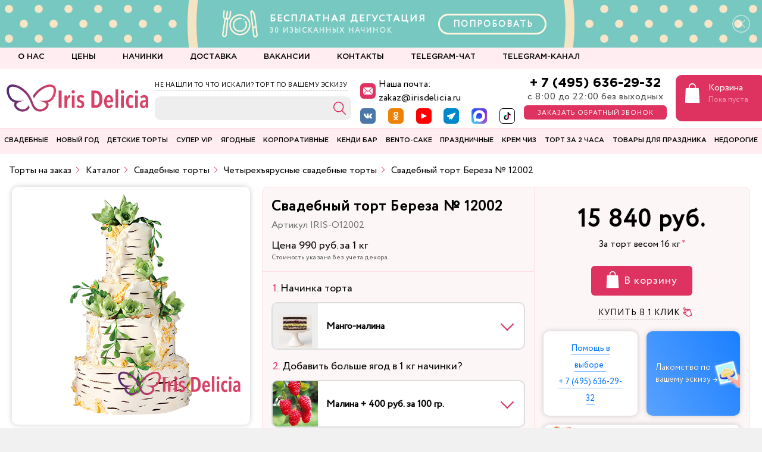

--- FILE ---
content_type: text/html; charset=UTF-8
request_url: https://irisdelicia.ru/products/svadebnyj_tort_bereza_12002.html
body_size: 82556
content:
<!DOCTYPE html>
<html>

<head>
    <!-- Yandex.Metrika ClientID catcher -->
        <!-- /Yandex.Metrika ClientID catcher -->

        <meta http-equiv="Content-Type" content="text/html; charset=UTF-8">
    <meta http-equiv="X-UA-Compatible" content="IE=Edge">
    <meta name="viewport" content="width=device-width, initial-scale=1.0, maximum-scale=1.0, minimum-scale=1.0, user-scalable=no, target-densityDpi=device-dpi" />
    <meta name="theme-color" content="#de3361">
    <link rel="shortcut icon" href="/favicons//favicon.ico" type="image/x-icon">
    <link rel="apple-touch-icon-precomposed" sizes="57x57" href="/favicons/apple-touch-icon-57x57.png">
    <link rel="apple-touch-icon-precomposed" sizes="114x114" href="/favicons/apple-touch-icon-114x114.png">
    <link rel="apple-touch-icon-precomposed" sizes="72x72" href="/favicons/apple-touch-icon-72x72.png">
    <link rel="apple-touch-icon-precomposed" sizes="144x144" href="/favicons/apple-touch-icon-144x144.png">
    <link rel="apple-touch-icon-precomposed" sizes="60x60" href="/favicons/apple-touch-icon-60x60.png">
    <link rel="apple-touch-icon-precomposed" sizes="120x120" href="/favicons/apple-touch-icon-120x120.png">
    <link rel="apple-touch-icon-precomposed" sizes="76x76" href="/favicons/apple-touch-icon-76x76.png">
    <link rel="apple-touch-icon-precomposed" sizes="152x152" href="/favicons/apple-touch-icon-152x152.png">
    <link rel="icon" type="image/png" href="/favicons/favicon-196x196.png" sizes="196x196">
    <link rel="icon" type="image/png" href="/favicons/favicon-96x96.png" sizes="96x96">
    <link rel="icon" type="image/png" href="/favicons/favicon-32x32.png" sizes="32x32">
    <link rel="icon" type="image/png" href="/favicons/favicon-16x16.png" sizes="16x16">
    <link rel="icon" type="image/png" href="/favicons/favicon-128.png" sizes="128x128">
    <meta name="application-name" content="Iris Delicia">
    <meta name="msapplication-TileColor" content="#ffedf2">
    <meta name="msapplication-TileImage" content="/favicons/mstile-144x144.png">
    <meta name="msapplication-square70x70logo" content="/favicons/mstile-70x70.png">
    <meta name="msapplication-square150x150logo" content="/favicons/mstile-150x150.png">
    <meta name="msapplication-wide310x150logo" content="/favicons/mstile-310x150.png">
    <meta name="msapplication-square310x310logo" content="/favicons/mstile-310x310.png">
    <meta name="google-site-verification" content="4DdHgVYZ7lmO_t9Drj3IqL5SjUQLERBgvNJIsgD_SEQ" />
    <meta name="google-site-verification" content="UxZGJwJO0adNXJ5CgtaChqy9U7jb1t0yDzx6t4FadRw" />
    
    <title>Торт «Свадебный торт Береза  № 12002»: заказать по цене 990 руб./кг в кондитерской Iris Delicia</title>
    <!-- CSS -->
        <!-- Google Tag Manager -->
        <!-- End Google Tag Manager -->


    <!-- JS -->
    <!-- Pixel AROW -->
        <noscript><img src="https://vk.com/rtrg?p=VK-RTRG-962881-2PgCJ" style="position:fixed; left:-999px;" alt="" /></noscript>
    <!-- Pixel Shapkina -->
    <!--    <noscript><img src="https://vk.com/rtrg?p=VK-RTRG-1340354-cTIH0" style="position:fixed; left:-999px;" alt="" /></noscript>-->

    <meta http-equiv="Content-Type" content="text/html; charset=UTF-8" />
<meta name="robots" content="index, follow" />
<meta name="keywords" content="Свадебный торт Береза  № 12002, купить Свадебный торт Береза  № 12002, приобрести Свадебный торт Береза  № 12002, Свадебный торт Береза  № 12002 от компании IRIS DELICIA" />
<meta name="description" content="Кондитерская Iris Delicia предлагает купить торт «Свадебный торт Береза  № 12002». Выпечка из раздела «Четырехъярусные свадебные торты» имеет нежную консистенцию и изумительный вкус. Цена (990 руб./кг) указана без учета украшений." />
<link rel="canonical" href="https://irisdelicia.ru/products/svadebnyj_tort_bereza_12002.html" />
<script type="text/javascript" data-skip-moving="true">(function(w, d, n) {var cl = "bx-core";var ht = d.documentElement;var htc = ht ? ht.className : undefined;if (htc === undefined || htc.indexOf(cl) !== -1){return;}var ua = n.userAgent;if (/(iPad;)|(iPhone;)/i.test(ua)){cl += " bx-ios";}else if (/Android/i.test(ua)){cl += " bx-android";}cl += (/(ipad|iphone|android|mobile|touch)/i.test(ua) ? " bx-touch" : " bx-no-touch");cl += w.devicePixelRatio && w.devicePixelRatio >= 2? " bx-retina": " bx-no-retina";var ieVersion = -1;if (/AppleWebKit/.test(ua)){cl += " bx-chrome";}else if ((ieVersion = getIeVersion()) > 0){cl += " bx-ie bx-ie" + ieVersion;if (ieVersion > 7 && ieVersion < 10 && !isDoctype()){cl += " bx-quirks";}}else if (/Opera/.test(ua)){cl += " bx-opera";}else if (/Gecko/.test(ua)){cl += " bx-firefox";}if (/Macintosh/i.test(ua)){cl += " bx-mac";}ht.className = htc ? htc + " " + cl : cl;function isDoctype(){if (d.compatMode){return d.compatMode == "CSS1Compat";}return d.documentElement && d.documentElement.clientHeight;}function getIeVersion(){if (/Opera/i.test(ua) || /Webkit/i.test(ua) || /Firefox/i.test(ua) || /Chrome/i.test(ua)){return -1;}var rv = -1;if (!!(w.MSStream) && !(w.ActiveXObject) && ("ActiveXObject" in w)){rv = 11;}else if (!!d.documentMode && d.documentMode >= 10){rv = 10;}else if (!!d.documentMode && d.documentMode >= 9){rv = 9;}else if (d.attachEvent && !/Opera/.test(ua)){rv = 8;}if (rv == -1 || rv == 8){var re;if (n.appName == "Microsoft Internet Explorer"){re = new RegExp("MSIE ([0-9]+[\.0-9]*)");if (re.exec(ua) != null){rv = parseFloat(RegExp.$1);}}else if (n.appName == "Netscape"){rv = 11;re = new RegExp("Trident/.*rv:([0-9]+[\.0-9]*)");if (re.exec(ua) != null){rv = parseFloat(RegExp.$1);}}}return rv;}})(window, document, navigator);</script>


<link href="/bitrix/js/ui/fonts/opensans/ui.font.opensans.min.css?16596918422320" type="text/css"  rel="stylesheet" />
<link href="/bitrix/js/main/popup/dist/main.popup.bundle.min.css?165969182924774" type="text/css"  rel="stylesheet" />
<link href="/bitrix/css/main/themes/red/style.min.css?1634781941328" type="text/css"  rel="stylesheet" />
<link href="/bitrix/cache/css/s1/iris/page_3e3e15f4bcabf3024cb15c4264e77d91/page_3e3e15f4bcabf3024cb15c4264e77d91_v1.css?174488298417249" type="text/css"  rel="stylesheet" />
<link href="/bitrix/cache/css/s1/iris/template_1c3891718d78e73af73db4aa20e4b944/template_1c3891718d78e73af73db4aa20e4b944_v1.css?1744882984494115" type="text/css"  data-template-style="true" rel="stylesheet" />
<link href="/bitrix/panel/main/popup.min.css?165261683421121" type="text/css"  data-template-style="true"  rel="stylesheet" />




<script type='text/javascript' data-skip-moving='true'>window['recaptchaOptions']={'size':'normal','theme':'light','type':'image','lang':'ru','key':'6LeA1soUAAAAANFn3oE7LlSfyAscsNPD93BRK74F'};</script>
<script type="text/javascript" data-skip-moving="true">!function(e,a,r,t,n){function c(r){var t=a.getElementById(r);t&&(t.className.indexOf("g-recaptcha")<0||t.children.length||grecaptcha.render(r,{sitekey:e[n].key+"",theme:e[n].theme+"",size:e[n].size+"",type:e[n].type+""}))}if(!e[n]||!e[n].key)throw new Error("intervolga.recaptcha options not found");e.onRecaptchaSdkLoaded=function(){e[t].args=e[t].args||[];for(var a=0;a<e[t].args.length;a++){var r=e[t].args[a][0];c(r)}e[t]=function(e){c(e)}},e[t]=e[t]||function(){e[t].args=e[t].args||[],e[t].args.push(arguments);var c="recaptchaApiLoader";if(!a.getElementById(c)){var o=a.createElement(r);o.id=c,o.async=!0,o.src="//www.google.com/recaptcha/api.js?hl="+e[n].lang+"&onload=onRecaptchaSdkLoaded&render=explicit",a.head.appendChild(o)}}}(window,document,"script","renderRecaptchaById","recaptchaOptions");</script>



    </head>

<body class="">
    <!-- Top.Mail.Ru counter -->
        <noscript>
        <div><img src="https://top-fwz1.mail.ru/counter?id=2830563;js=na" style="position:absolute;left:-9999px;" alt="Top.Mail.Ru" /></div>
    </noscript>
    <!-- /Top.Mail.Ru counter -->

    <!-- Google Tag Manager (noscript) -->
    <noscript><iframe src="https://www.googletagmanager.com/ns.html?id=GTM-K74M6XC" height="0" width="0" style="display:none;visibility:hidden"></iframe></noscript>
    <!-- End Google Tag Manager (noscript) -->

    
    
    <div id="header--mobile">

        <div class="top-panel">

            <div class="col__logo">
                <a class="logo" href="/"></a>
            </div>
            <div class="col__search">
                <a href="/search/">
                    <svg xmlns="http://www.w3.org/2000/svg" width="50" height="50">
                        <path fill="#de3361" d="M22.875 12.011c-5.73 0-10.397 4.669-10.397 10.398 0 5.728 4.668 10.397 10.397 10.397 2.356 0 4.518-.812 6.264-2.139l6.76 7.03a.948.948 0 0 0 .681.292.95.95 0 0 0 .655-.265.953.953 0 0 0 .027-1.336l-6.733-7.002c1.687-1.849 2.743-4.286 2.743-6.977 0-5.73-4.668-10.398-10.397-10.398zm0 1.89c4.695 0 8.506 3.812 8.506 8.508 0 4.695-3.812 8.506-8.506 8.506-4.695 0-8.507-3.811-8.507-8.506 0-4.696 3.812-8.507 8.507-8.507z" color="#000" font-family="sans-serif" font-weight="400" overflow="visible" style="line-height:normal;font-variant-ligatures:normal;font-variant-position:normal;font-variant-caps:normal;font-variant-numeric:normal;font-variant-alternates:normal;font-feature-settings:normal;text-indent:0;text-align:start;text-decoration-line:none;text-decoration-style:solid;text-decoration-color:#000;text-transform:none;text-orientation:mixed;shape-padding:0;isolation:auto;mix-blend-mode:normal" white-space="normal" />
                    </svg>
                </a>
            </div>

            <div class="col__phone">
                <a class="phone-toggle" href="tel:+74956362932"></a>

            </div>

            <div class="col__cart">
                <a href="/personal/cart/">
                    <svg xmlns="http://www.w3.org/2000/svg" xmlns:xlink="http://www.w3.org/1999/xlink" width="50" height="50">
                        <defs>
                            <path id="a" d="M24.13 24.63H.5a.5.5 0 0 1-.5-.53L1.13.48a.5.5 0 0 1 .5-.48H23c.27 0 .49.2.5.48l1.13 23.62a.5.5 0 0 1-.5.52zm-23.1-1H23.6L22.52 1H2.1z" />
                            <path id="b" d="M11.31 11.38a.5.5 0 0 1-.5-.5V5.9A4.91 4.91 0 0 0 1 5.9v4.97a.5.5 0 0 1-1 0V5.92a5.91 5.91 0 0 1 11.81 0v4.96a.5.5 0 0 1-.5.5z" />
                        </defs>
                        <g fill="#de3361" stroke="#de3361" stroke-width=".883" transform="translate(14.224 10.437) scale(.87507)">
                            <use width="100%" height="100%" transform="translate(0 8.4)" xlink:href="#a" />
                            <use width="100%" height="100%" transform="translate(6.4)" xlink:href="#b" />
                        </g>
                    </svg>

                </a>
            </div>

            <div class="col__menu">
                <button class="menu-toggle"><span></span></button>
            </div>

        </div>

    </div>

    <div id="mobile-menu">

        <div class="mm__tabs-button">
            <button id="defaultMMtab" class="mm__tab-toggle" onclick="openTabmm(event, 'mobile-menu__catalog')"><span>Торты</span></button>
            <button class=" mm__tab-toggle" onclick="openTabmm(event, 'mobile-menu__catalog-candybar')"><span>Кэнди-бар</span></button>
            <div class="mm__tab-bg"></div>
        </div>

        <div class="mm__tabs-content">
            <!--'start_frame_cache_t2SpVw'-->
<div id="mobile-menu__catalog" class="mm__tab-inner-content">
	<nav class="new-mobile-menu">
		
	<ul class='new-mobile-menu__list'>
									
					<li class="new-mobile-menu__item accordion-list" id="bx_1847241719_209">
												<a href="/products/svadebnye_torty/" class="new-mobile-menu__item-link">
							<div class="new-mobile-menu__item-name">
								<span>Свадебные торты</span>
							</div>
														<div class="new-mobile-menu__item-image">
								<img class="lazy" src="/upload/uf/122/1222d3be106dccaf32f4c88f22d56028.svg" alt="">
							</div>
						</a>

						<div class="sub-wrap">

							<!-- <a href="" class="title" style="background-color: ">
						<h5></h5>
						<span>Все товары</span>
					</a> -->

							<!-- <ul> -->
															<a href="/products/svadebnye_torty/">
									<span>Все товары категории</span>
								</a>
							
											
		<ul>
										
																								<li id="bx_1847241719_6447">
										<!-- <span></span> -->
										<a href="/products/svadebnye-torty-2025/"><span>Свадебные торты 2025</span></a>
																													</li>
										
																								<li id="bx_1847241719_6672">
										<!-- <span></span> -->
										<a href="/products/torty-v-stile-lambet/"><span>Торты в стиле ламбет</span></a>
																													</li>
										
																								<li id="bx_1847241719_213">
										<!-- <span></span> -->
										<a href="/products/klassika/"><span>Классические свадебные торты</span></a>
																													</li>
										
																								<li id="bx_1847241719_6613">
										<!-- <span></span> -->
										<a href="/products/torty-v-vostochnom-stile/"><span>Торты в восточном стиле</span></a>
																													</li>
										
																								<li id="bx_1847241719_6538">
										<!-- <span></span> -->
										<a href="/products/odnojarusnye-svadebnye-torty/"><span>Одноярусные свадебные торты</span></a>
																													</li>
										
																								<li id="bx_1847241719_6663">
										<!-- <span></span> -->
										<a href="/products/dvuhjarusnye-svadebnye-torty/"><span>Двухъярусные свадебные торты</span></a>
																													</li>
										
																								<li id="bx_1847241719_6664">
										<!-- <span></span> -->
										<a href="/products/trehjarusnye-svadebnye-torty/"><span>Трехъярусные свадебные торты</span></a>
																													</li>
										
																								<li id="bx_1847241719_6665">
										<!-- <span></span> -->
										<a href="/products/chetyrehjarusnye-svadebnye-torty/"><span>Четырехъярусные свадебные торты</span></a>
																													</li>
										
																								<li id="bx_1847241719_6666">
										<!-- <span></span> -->
										<a href="/products/svadebnye-torty-ot-pjati-jarusov-i-bolee/"><span>Свадебные торты от пяти ярусов и более</span></a>
																													</li>
										
																								<li id="bx_1847241719_6667">
										<!-- <span></span> -->
										<a href="/products/kremovye-svadebnye-torty/"><span>Кремовые свадебные торты</span></a>
																													</li>
										
																								<li id="bx_1847241719_6609">
										<!-- <span></span> -->
										<a href="/products/svadebnye-gravitacionnye-torty/"><span>Гравитационные свадебные торты</span></a>
																													</li>
										
																								<li id="bx_1847241719_5616">
										<!-- <span></span> -->
										<a href="/products/originalnie/"><span>Оригинальные свадебные торты</span></a>
																													</li>
										
																								<li id="bx_1847241719_5621">
										<!-- <span></span> -->
										<a href="/products/na_ubiley_svadby-is-/"><span>На юбилей свадьбы</span></a>
																													</li>
										
																								<li id="bx_1847241719_269">
										<!-- <span></span> -->
										<a href="/products/torty_s_hudozhestvennoj_rospisyu/"><span>Торты художественная роспись</span></a>
																													</li>
										
																								<li id="bx_1847241719_5617">
										<!-- <span></span> -->
										<a href="/products/bashni_iz_pirozhnyh_new/"><span>Башни из пирожных</span></a>
																													</li>
										
																								<li id="bx_1847241719_212">
										<!-- <span></span> -->
										<a href="/products/caravay/"><span>Каравай на свадьбу</span></a>
																													</li>
										
																								<li id="bx_1847241719_6459">
										<!-- <span></span> -->
										<a href="/products/svadebnye-torty-s-falshjarusom/"><span>Свадебные торты с фальш-ярусом</span></a>
																													</li>
										
																								<li id="bx_1847241719_6638">
										<!-- <span></span> -->
										<a href="/products/shokoladnye-svadebnye-torty/"><span>Шоколадные свадебные торты</span></a>
																													</li>
										
																								<li id="bx_1847241719_6707">
										<!-- <span></span> -->
										<a href="/products/vytjanutye-torty/"><span>Вытянутые торты</span></a>
																													</li>
		</ul>
	
	</div>
	</li>
									
					<li class="new-mobile-menu__item accordion-list" id="bx_1847241719_6742">
												<a href="/products/new-year/" class="new-mobile-menu__item-link">
							<div class="new-mobile-menu__item-name">
								<span>Новый год</span>
							</div>
														<div class="new-mobile-menu__item-image">
								<img class="lazy" src="" alt="">
							</div>
						</a>

						<div class="sub-wrap">

							<!-- <a href="" class="title" style="background-color: ">
						<h5></h5>
						<span>Все товары</span>
					</a> -->

							<!-- <ul> -->
															<a href="/products/new-year/">
									<span>Все товары категории</span>
								</a>
							
											
		<ul>
										
																								<li id="bx_1847241719_243">
										<!-- <span></span> -->
										<a href="/products/novogodnie_torty/"><span>Торты на Новый год</span></a>
																													</li>
										
																								<li id="bx_1847241719_6743">
										<!-- <span></span> -->
										<a href="/products/novogodnie-bento-torty/"><span>Новогодние бенто торты</span></a>
																													</li>
										
																								<li id="bx_1847241719_6680">
										<!-- <span></span> -->
										<a href="/products/novogodniy-venok/"><span>Новогодний венок</span></a>
																													</li>
										
																								<li id="bx_1847241719_6559">
										<!-- <span></span> -->
										<a href="/products/prjanichnye-domiki-na-novyj-god/"><span>Пряничные домики на новый год</span></a>
																													</li>
										
																								<li id="bx_1847241719_6596">
										<!-- <span></span> -->
										<a href="/products/kapkejki-na-novyj-god/"><span>Капкейки на Новый год</span></a>
																													</li>
										
																								<li id="bx_1847241719_6529">
										<!-- <span></span> -->
										<a href="/products/novogodnie-prjaniki/"><span>Новогодние пряники</span></a>
																													</li>
										
																								<li id="bx_1847241719_6704">
										<!-- <span></span> -->
										<a href="/products/novogodnie-eklery/"><span>Новогодние эклеры</span></a>
																													</li>
										
																								<li id="bx_1847241719_6703">
										<!-- <span></span> -->
										<a href="/products/kejk-popsy-na-novyj-god/"><span>Кейк-попсы на новый год</span></a>
																													</li>
										
																								<li id="bx_1847241719_6621">
										<!-- <span></span> -->
										<a href="/products/novogodnie-makaruny/"><span>Новогодние макаруны</span></a>
																													</li>
										
																								<li id="bx_1847241719_6741">
										<!-- <span></span> -->
										<a href="/products/rozhdestvenskij-keks/"><span>Рождественский кекс</span></a>
																													</li>
		</ul>
	
	</div>
	</li>
									
					<li class="new-mobile-menu__item accordion-list" id="bx_1847241719_117">
												<a href="/products/detskie_torty/" class="new-mobile-menu__item-link">
							<div class="new-mobile-menu__item-name">
								<span>Детские торты</span>
							</div>
														<div class="new-mobile-menu__item-image">
								<img class="lazy" src="" alt="">
							</div>
						</a>

						<div class="sub-wrap">

							<!-- <a href="" class="title" style="background-color: ">
						<h5></h5>
						<span>Все товары</span>
					</a> -->

							<!-- <ul> -->
															<a href="/products/detskie_torty/">
									<span>Все товары категории</span>
								</a>
							
											
		<ul>
										
																								<li id="bx_1847241719_6610">
										<!-- <span></span> -->
										<a href="/products/gravitacionnye-torty/"><span>Гравитационные торты</span></a>
																													</li>
										
																								<li id="bx_1847241719_190">
										<!-- <span></span> -->
										<a href="/products/torty_dlya_malchikov/"><span>Торты для мальчика</span></a>
																													</li>
										
																								<li id="bx_1847241719_6541">
										<!-- <span></span> -->
										<a href="/products/detskie-torty-solnce/"><span>Детские торты солнце</span></a>
																													</li>
										
																								<li id="bx_1847241719_199">
										<!-- <span></span> -->
										<a href="/products/torty_dlya_devochek/"><span>Торты для девочки</span></a>
																													</li>
										
																								<li id="bx_1847241719_6517">
										<!-- <span></span> -->
										<a href="/products/tort-dlja-hudozhnika/"><span>Торт для художника</span></a>
																													</li>
										
																								<li id="bx_1847241719_206">
										<!-- <span></span> -->
										<a href="/products/zhivotnye/"><span>Торты с животными</span></a>
																													</li>
										
																								<li id="bx_1847241719_5644">
										<!-- <span></span> -->
										<a href="/products/prjanichnye_torty/"><span>Пряничные торты</span></a>
																													</li>
										
																								<li id="bx_1847241719_6648">
										<!-- <span></span> -->
										<a href="/products/komicheskie-torty/"><span> Комические торты</span></a>
																													</li>
										
																								<li id="bx_1847241719_6430">
										<!-- <span></span> -->
										<a href="/products/dvoinoi_tort/"><span>Двойные торты</span></a>
																													</li>
										
																								<li id="bx_1847241719_5780">
										<!-- <span></span> -->
										<a href="/products/mussovyj/"><span>Детские муссовые торты</span></a>
																													</li>
										
																								<li id="bx_1847241719_5783">
										<!-- <span></span> -->
										<a href="/products/tvorozhnyj/"><span>Детские творожные торты</span></a>
																													</li>
										
																								<li id="bx_1847241719_6465">
										<!-- <span></span> -->
										<a href="/products/detskie-torty-bez-mastiki/"><span>Детские торты без мастики</span></a>
																													</li>
										
																			</li>
										
																			</li>
										
																								<li id="bx_1847241719_5771">
										<!-- <span></span> -->
										<a href="/products/vypusknoj/"><span>Детские торты на выпускной</span></a>
																													</li>
										
																								<li id="bx_1847241719_5769">
										<!-- <span></span> -->
										<a href="/products/den-rozhdeniya/"><span>Детские торты на день рождения</span></a>
																													</li>
										
																								<li id="bx_1847241719_6466">
										<!-- <span></span> -->
										<a href="/products/detskie-torty-na-rozhdenie-devochki/"><span>Детские торты на рождение девочки</span></a>
																													</li>
										
																			</li>
										
																								<li id="bx_1847241719_5781">
										<!-- <span></span> -->
										<a href="/products/shokoladnyj/"><span>Детские шоколадные торты</span></a>
																													</li>
										
																								<li id="bx_1847241719_6467">
										<!-- <span></span> -->
										<a href="/products/detskie-torty-na-den%27-rozhdenija-bez-mastiki/"><span>Детский торт на день рождения без мастики</span></a>
																													</li>
										
																								<li id="bx_1847241719_6452">
										<!-- <span></span> -->
										<a href="/products/sportivnye-torty/"><span>Спортивные торты</span></a>
																													</li>
										
																			</li>
										
																			</li>
										
																			</li>
										
																			</li>
										
																			</li>
										
																								<li id="bx_1847241719_6468">
										<!-- <span></span> -->
										<a href="/products/tort-na-vypusknoj-v-detskij-sad/"><span>Торт на выпускной в детский сад</span></a>
																													</li>
										
																								<li id="bx_1847241719_6475">
										<!-- <span></span> -->
										<a href="/products/tort-na-krestiny/"><span>Торт на крестины</span></a>
																													</li>
										
																								<li id="bx_1847241719_6460">
										<!-- <span></span> -->
										<a href="/products/tort-na-opredelenie-pola-rebenka/"><span>Торт на определение пола ребенка</span></a>
																													</li>
										
																								<li id="bx_1847241719_5743">
										<!-- <span></span> -->
										<a href="/products/dlya-bliznecov/"><span>Торты для близнецов</span></a>
																													</li>
										
																								<li id="bx_1847241719_5741">
										<!-- <span></span> -->
										<a href="/products/dlya-dvoih-detej/"><span>Торты для двоих детей</span></a>
																													</li>
										
																								<li id="bx_1847241719_5740">
										<!-- <span></span> -->
										<a href="/products/dlya-dvojnyashek/"><span>Торты для двойняшек</span></a>
																													</li>
										
																								<li id="bx_1847241719_6392">
										<!-- <span></span> -->
										<a href="/products/torty-dlya_novorozhdennogo/"><span>Торты для новорожденного</span></a>
																													</li>
										
																			</li>
										
																								<li id="bx_1847241719_5739">
										<!-- <span></span> -->
										<a href="/products/podrostku/"><span>Торты подростку</span></a>
																													</li>
										
																								<li id="bx_1847241719_6432">
										<!-- <span></span> -->
										<a href="/products/torty-s-vafelnym-rozhkom/"><span>Торты с вафельным рожком</span></a>
																													</li>
										
																								<li id="bx_1847241719_6433">
										<!-- <span></span> -->
										<a href="/products/torty-cakepops/"><span>Торты с кейкпопсами</span></a>
																													</li>
										
																								<li id="bx_1847241719_5645">
										<!-- <span></span> -->
										<a href="/products/kovboi/"><span>Торты с ковбоями</span></a>
																													</li>
										
																								<li id="bx_1847241719_6431">
										<!-- <span></span> -->
										<a href="/products/torty-s-konfetami/"><span>Торты с конфетами</span></a>
																													</li>
										
																								<li id="bx_1847241719_6598">
										<!-- <span></span> -->
										<a href="/products/torty-cirk/"><span>Торты цирк</span></a>
																													</li>
										
																								<li id="bx_1847241719_5749">
										<!-- <span></span> -->
										<a href="/products/tort-na-1-mesyac/"><span>Торт на 1 месяц</span></a>
																													</li>
										
																								<li id="bx_1847241719_5750">
										<!-- <span></span> -->
										<a href="/products/tort-na-3-mesyaca/"><span>Торт на 3 месяца</span></a>
																													</li>
										
																								<li id="bx_1847241719_5751">
										<!-- <span></span> -->
										<a href="/products/tort-na-6-mesyacev/"><span>Торт на 6 месяцев</span></a>
																													</li>
										
																								<li id="bx_1847241719_6457">
										<!-- <span></span> -->
										<a href="/products/tort-na-godik/"><span>Торт на 1 годик</span></a>
																													</li>
										
																								<li id="bx_1847241719_6600">
										<!-- <span></span> -->
										<a href="/products/tort-na2-goda/"><span>Торт на 2 года</span></a>
																													</li>
										
																								<li id="bx_1847241719_6601">
										<!-- <span></span> -->
										<a href="/products/tort-na-3-goda/"><span>Торт на 3 года</span></a>
																													</li>
										
																								<li id="bx_1847241719_5755">
										<!-- <span></span> -->
										<a href="/products/4-goda/"><span>Торт на 4 года</span></a>
																													</li>
										
																								<li id="bx_1847241719_5756">
										<!-- <span></span> -->
										<a href="/products/tort-na-5-let/"><span>Торт на 5 лет</span></a>
																													</li>
										
																								<li id="bx_1847241719_5757">
										<!-- <span></span> -->
										<a href="/products/tort-na-6-let/"><span>Торт на 6 лет</span></a>
																													</li>
										
																								<li id="bx_1847241719_5758">
										<!-- <span></span> -->
										<a href="/products/tort-na-7-let/"><span>Торт на 7 лет</span></a>
																													</li>
										
																								<li id="bx_1847241719_6602">
										<!-- <span></span> -->
										<a href="/products/tort-na-8-let/"><span>Торт на 8 лет</span></a>
																													</li>
										
																								<li id="bx_1847241719_6599">
										<!-- <span></span> -->
										<a href="/products/tort-na-9-let/"><span>Торт на 9 лет</span></a>
																													</li>
										
																								<li id="bx_1847241719_5761">
										<!-- <span></span> -->
										<a href="/products/tort-na-10-let/"><span>Торт на 10 лет</span></a>
																													</li>
										
																								<li id="bx_1847241719_5762">
										<!-- <span></span> -->
										<a href="/products/tort-na-11-let/"><span>Торт на 11 лет</span></a>
																													</li>
										
																								<li id="bx_1847241719_5763">
										<!-- <span></span> -->
										<a href="/products/tort-na-12-let/"><span>Торт на 12 лет</span></a>
																													</li>
										
																								<li id="bx_1847241719_6486">
										<!-- <span></span> -->
										<a href="/products/tort-na-13-let/"><span>Торт на 13 лет</span></a>
																													</li>
										
																								<li id="bx_1847241719_6487">
										<!-- <span></span> -->
										<a href="/products/tort-na-14-let/"><span>Торт на 14 лет</span></a>
																													</li>
										
																								<li id="bx_1847241719_5766">
										<!-- <span></span> -->
										<a href="/products/tort-na-15-let/"><span>Торт на 15 лет</span></a>
																													</li>
										
																								<li id="bx_1847241719_5767">
										<!-- <span></span> -->
										<a href="/products/tort-na-16-let/"><span>Торт на 16 лет</span></a>
																													</li>
										
																								<li id="bx_1847241719_6488">
										<!-- <span></span> -->
										<a href="/products/tort-na-17-let/"><span>Торт на 17 лет</span></a>
																													</li>
										
																								<li id="bx_1847241719_6471">
										<!-- <span></span> -->
										<a href="/products/tort-na-18-let/"><span>Торт на 18 лет</span></a>
																													</li>
		</ul>
	
	</div>
	</li>
									
					<li class="new-mobile-menu__item _main-menu__vip " id="bx_1847241719_5632">
												<a href="/products/super-vip-torty/" class="new-mobile-menu__item-link">
							<div class="new-mobile-menu__item-name">
								<span>Супер VIP торты</span>
							</div>
														<div class="new-mobile-menu__item-image">
								<img class="lazy" src="" alt="">
							</div>
						</a>

						<div class="sub-wrap">

							<!-- <a href="" class="title" style="background-color: ">
						<h5></h5>
						<span>Все товары</span>
					</a> -->

							<!-- <ul> -->
							
											
		<ul>
										
																			</li>
		</ul>
	
	</div>
	</li>
									
					<li class="new-mobile-menu__item accordion-list _main-menu__berries " id="bx_1847241719_223">
												<a href="/products/dieticheskie_torty/" class="new-mobile-menu__item-link">
							<div class="new-mobile-menu__item-name">
								<span>Ягодные торты</span>
							</div>
														<div class="new-mobile-menu__item-image">
								<img class="lazy" src="" alt="">
							</div>
						</a>

						<div class="sub-wrap">

							<!-- <a href="" class="title" style="background-color: ">
						<h5></h5>
						<span>Все товары</span>
					</a> -->

							<!-- <ul> -->
															<a href="/products/dieticheskie_torty/">
									<span>Все товары категории</span>
								</a>
							
											
		<ul>
										
																								<li id="bx_1847241719_5606">
										<!-- <span></span> -->
										<a href="/products/more/"><span>Несколько ярусов</span></a>
																													</li>
										
																								<li id="bx_1847241719_6640">
										<!-- <span></span> -->
										<a href="/products/profitroli/"><span>Профитроли</span></a>
																													</li>
										
																			</li>
		</ul>
	
	</div>
	</li>
									
					<li class="new-mobile-menu__item accordion-list" id="bx_1847241719_251">
												<a href="/products/korporativnye_torty/" class="new-mobile-menu__item-link">
							<div class="new-mobile-menu__item-name">
								<span>Корпоративные торты</span>
							</div>
														<div class="new-mobile-menu__item-image">
								<img class="lazy" src="" alt="">
							</div>
						</a>

						<div class="sub-wrap">

							<!-- <a href="" class="title" style="background-color: ">
						<h5></h5>
						<span>Все товары</span>
					</a> -->

							<!-- <ul> -->
															<a href="/products/korporativnye_torty/">
									<span>Все товары категории</span>
								</a>
							
											
		<ul>
										
																			</li>
		</ul>
	
	</div>
	</li>
									
					<li class="new-mobile-menu__item accordion-list" id="bx_1847241719_5592">
												<a href="/products/candy-bar/" class="new-mobile-menu__item-link">
							<div class="new-mobile-menu__item-name">
								<span>КЕНДИ БАР</span>
							</div>
														<div class="new-mobile-menu__item-image">
								<img class="lazy" src="" alt="">
							</div>
						</a>

						<div class="sub-wrap">

							<!-- <a href="" class="title" style="background-color: ">
						<h5></h5>
						<span>Все товары</span>
					</a> -->

							<!-- <ul> -->
															<a href="/products/candy-bar/">
									<span>Все товары категории</span>
								</a>
							
											
		<ul>
										
																								<li id="bx_1847241719_6474">
										<!-- <span></span> -->
										<a href="/products/deserty/"><span>Десерты</span></a>
																													</li>
										
																								<li id="bx_1847241719_244">
										<!-- <span></span> -->
										<a href="/products/cupcakes/"><span>Капкейки</span></a>
																													</li>
										
																								<li id="bx_1847241719_224">
										<!-- <span></span> -->
										<a href="/products/macaroons/"><span>Макаруны</span></a>
																													</li>
										
																								<li id="bx_1847241719_6440">
										<!-- <span></span> -->
										<a href="/products/prjanichnye-domiki/"><span>Пряничные домики</span></a>
																													</li>
										
																								<li id="bx_1847241719_6649">
										<!-- <span></span> -->
										<a href="/products/jabloki-v-karameli/"><span>Яблоки в карамели</span></a>
																													</li>
										
																								<li id="bx_1847241719_6606">
										<!-- <span></span> -->
										<a href="/products/eklery/"><span>Эклеры</span></a>
																													</li>
										
																								<li id="bx_1847241719_6417">
										<!-- <span></span> -->
										<a href="/products/imbirnye-prjaniki/"><span>Имбирные пряники</span></a>
																													</li>
										
																								<li id="bx_1847241719_6415">
										<!-- <span></span> -->
										<a href="/products/pirozhnye-kartoshshka/"><span>Пирожные картошка</span></a>
																													</li>
										
																								<li id="bx_1847241719_6696">
										<!-- <span></span> -->
										<a href="/products/mussovye-pirozhnye/"><span>Муссовые пирожные</span></a>
																													</li>
										
																								<li id="bx_1847241719_6484">
										<!-- <span></span> -->
										<a href="/products/novogodnie-sladosti/"><span>Новогодние сладости</span></a>
																													</li>
										
																								<li id="bx_1847241719_6608">
										<!-- <span></span> -->
										<a href="/products/pashalnye-jajca/"><span>Пасхальные яйца</span></a>
																													</li>
										
																								<li id="bx_1847241719_5652">
										<!-- <span></span> -->
										<a href="/products/kejk-popsy/"><span>Кейк-попсы</span></a>
																													</li>
										
																								<li id="bx_1847241719_6390">
										<!-- <span></span> -->
										<a href="/products/klubnika-v-shokolade/"><span>Клубника в шоколаде</span></a>
																													</li>
										
																								<li id="bx_1847241719_5651">
										<!-- <span></span> -->
										<a href="/products/oformlenie-sladkogo-stola/"><span>Оформление сладкого стола</span></a>
																													</li>
										
																								<li id="bx_1847241719_6445">
										<!-- <span></span> -->
										<a href="/products/pirozhnye-iriny-bokovoj/"><span>Пирожные Ирины Боковой</span></a>
																													</li>
										
																								<li id="bx_1847241719_6595">
										<!-- <span></span> -->
										<a href="/products/podarochnye-nabory/"><span>Подарочные наборы</span></a>
																													</li>
										
																								<li id="bx_1847241719_6446">
										<!-- <span></span> -->
										<a href="/products/rulety-iriny-bokovoj/"><span>Рулеты Ирины Боковой</span></a>
																													</li>
										
																								<li id="bx_1847241719_5661">
										<!-- <span></span> -->
										<a href="/products/sh-konfety/"><span>Шоколадные конфеты ручной работы</span></a>
																													</li>
										
																																			</li>
										
																								<li id="bx_1847241719_6682">
										<!-- <span></span> -->
										<a href="/products/drakoni-jajca/"><span>Драконьи яйца</span></a>
																													</li>
		</ul>
	
	</div>
	</li>
									
					<li class="new-mobile-menu__item accordion-list" id="bx_1847241719_6587">
												<a href="/products/bento-cake-box/" class="new-mobile-menu__item-link">
							<div class="new-mobile-menu__item-name">
								<span>Bento-cake box</span>
							</div>
														<div class="new-mobile-menu__item-image">
								<img class="lazy" src="" alt="">
							</div>
						</a>

						<div class="sub-wrap">

							<!-- <a href="" class="title" style="background-color: ">
						<h5></h5>
						<span>Все товары</span>
					</a> -->

							<!-- <ul> -->
															<a href="/products/bento-cake-box/">
									<span>Все товары категории</span>
								</a>
							
											
		<ul>
										
																			</li>
										
																								<li id="bx_1847241719_6723">
										<!-- <span></span> -->
										<a href="/products/bento-maxi/"><span>Бенто МАХI</span></a>
																													</li>
										
																								<li id="bx_1847241719_6724">
										<!-- <span></span> -->
										<a href="/products/bento-cake-mini/"><span>Бенто MINI</span></a>
																													</li>
										
																								<li id="bx_1847241719_6676">
										<!-- <span></span> -->
										<a href="/products/nabory-s-bento-tortom/"><span>Наборы с бенто тортом</span></a>
																													</li>
										
																								<li id="bx_1847241719_6619">
										<!-- <span></span> -->
										<a href="/products/cake-to-go/"><span>Cake to go</span></a>
																													</li>
		</ul>
	
	</div>
	</li>
									
					<li class="new-mobile-menu__item accordion-list" id="bx_1847241719_225">
												<a href="/products/prazdnichnye_torty/" class="new-mobile-menu__item-link">
							<div class="new-mobile-menu__item-name">
								<span>Праздничные торты</span>
							</div>
														<div class="new-mobile-menu__item-image">
								<img class="lazy" src="" alt="">
							</div>
						</a>

						<div class="sub-wrap">

							<!-- <a href="" class="title" style="background-color: ">
						<h5></h5>
						<span>Все товары</span>
					</a> -->

							<!-- <ul> -->
															<a href="/products/prazdnichnye_torty/">
									<span>Все товары категории</span>
								</a>
							
											
		<ul>
										
																								<li id="bx_1847241719_6641">
										<!-- <span></span> -->
										<a href="/products/vertikalnye-torty/"><span>Вертикальные торты</span></a>
																													</li>
										
																								<li id="bx_1847241719_6725">
										<!-- <span></span> -->
										<a href="/products/torty-bomb/"><span>Торты бомба</span></a>
																													</li>
										
																								<li id="bx_1847241719_6674">
										<!-- <span></span> -->
										<a href="/products/neonovye-torty/"><span>Неоновые торты</span></a>
																													</li>
										
																								<li id="bx_1847241719_6533">
										<!-- <span></span> -->
										<a href="/products/postnye-torty/"><span>Постные торты (фитнес)</span></a>
																													</li>
										
																								<li id="bx_1847241719_6435">
										<!-- <span></span> -->
										<a href="/products/tort_v_forme_serdca/"><span>Торты в форме сердца</span></a>
																													</li>
										
																								<li id="bx_1847241719_6658">
										<!-- <span></span> -->
										<a href="/products/torty-po-prazdnikam/"><span>Торты по праздникам</span></a>
																													</li>
										
																								<li id="bx_1847241719_6472">
										<!-- <span></span> -->
										<a href="/products/mussovye-torty/"><span>Муссовые торты</span></a>
																													</li>
										
																								<li id="bx_1847241719_6616">
										<!-- <span></span> -->
										<a href="/products/prazdnichnye-gravitacionnye-torty/"><span>Праздничные гравитационные торты</span></a>
																													</li>
										
																								<li id="bx_1847241719_6711">
										<!-- <span></span> -->
										<a href="/products/torty-s-rjushami/"><span>Торты с рюшами</span></a>
																													</li>
										
																								<li id="bx_1847241719_6421">
										<!-- <span></span> -->
										<a href="/products/torty-fast-fud/"><span>Торты фаст фуд</span></a>
																													</li>
										
																								<li id="bx_1847241719_6715">
										<!-- <span></span> -->
										<a href="/products/tort-napoleon/"><span>Торт наполеон</span></a>
																													</li>
										
																								<li id="bx_1847241719_239">
										<!-- <span></span> -->
										<a href="/products/slivochnye_torty/"><span>Сливочные торты</span></a>
																													</li>
										
																								<li id="bx_1847241719_6617">
										<!-- <span></span> -->
										<a href="/products/tort-shkatulka/"><span>Торт шкатулка</span></a>
																													</li>
										
																								<li id="bx_1847241719_6656">
										<!-- <span></span> -->
										<a href="/products/tort-hobbi-i-uvlechenija/"><span>Хобби и увлечения</span></a>
																													</li>
										
																								<li id="bx_1847241719_6657">
										<!-- <span></span> -->
										<a href="/products/torty-po-professii/"><span>Торты по профессии</span></a>
																													</li>
										
																								<li id="bx_1847241719_234">
										<!-- <span></span> -->
										<a href="/products/den_rozhdenya/"><span>Торты на день рождения</span></a>
																													</li>
										
																								<li id="bx_1847241719_5611">
										<!-- <span></span> -->
										<a href="/products/novinki-2018/"><span>Торты буквы и цифры</span></a>
																													</li>
										
																								<li id="bx_1847241719_235">
										<!-- <span></span> -->
										<a href="/products/torty_na_yubilej/"><span>Торты на юбилей</span></a>
																													</li>
										
																								<li id="bx_1847241719_268">
										<!-- <span></span> -->
										<a href="/products/shokoladnyj_velyur/"><span>Торт шоколадный велюр</span></a>
																													</li>
										
																								<li id="bx_1847241719_254">
										<!-- <span></span> -->
										<a href="/products/torty_s_fotografiej/"><span>Фототорты</span></a>
																													</li>
										
																								<li id="bx_1847241719_256">
										<!-- <span></span> -->
										<a href="/products/eroticheskie_torty/"><span>Торт для взрослых</span></a>
																													</li>
										
																								<li id="bx_1847241719_272">
										<!-- <span></span> -->
										<a href="/products/horoscope/"><span>Торты гороскопы</span></a>
																													</li>
										
																								<li id="bx_1847241719_6697">
										<!-- <span></span> -->
										<a href="/products/show-torty/"><span>Шоу торты</span></a>
																													</li>
										
																								<li id="bx_1847241719_6428">
										<!-- <span></span> -->
										<a href="/products/denezhnye-torty/"><span>Денежные торты</span></a>
																													</li>
										
																								<li id="bx_1847241719_6469">
										<!-- <span></span> -->
										<a href="/products/torty-bez-saharnoy-pasty/"><span>Торты без сахарной пасты</span></a>
																													</li>
										
																								<li id="bx_1847241719_6426">
										<!-- <span></span> -->
										<a href="/products/torty-buket-cvetov/"><span>Торты в виде букетов цветов</span></a>
																													</li>
										
																								<li id="bx_1847241719_6464">
										<!-- <span></span> -->
										<a href="/products/torty-iz-saharnoy-posty/"><span>Торты из сахарной пасты</span></a>
																													</li>
										
																								<li id="bx_1847241719_6644">
										<!-- <span></span> -->
										<a href="/products/torty-maskarad/"><span>Торты маскарад</span></a>
																													</li>
										
																								<li id="bx_1847241719_6434">
										<!-- <span></span> -->
										<a href="/products/torty_s_jivymi_cvetami/"><span>Торты с живыми цветами</span></a>
																													</li>
										
																								<li id="bx_1847241719_6436">
										<!-- <span></span> -->
										<a href="/products/torty-s-kosmetikoy/"><span>Торты с косметикой</span></a>
																													</li>
										
																								<li id="bx_1847241719_6424">
										<!-- <span></span> -->
										<a href="/products/torty_s_kristallami/"><span>Торты с кристаллами</span></a>
																													</li>
										
																								<li id="bx_1847241719_6437">
										<!-- <span></span> -->
										<a href="/products/torty-s-makarunami/"><span>Торты с макарунами</span></a>
																													</li>
										
																								<li id="bx_1847241719_6612">
										<!-- <span></span> -->
										<a href="/products/torty-s-risovoj-bumagoj/"><span>Торты с рисовой бумагой</span></a>
																													</li>
										
																								<li id="bx_1847241719_6470">
										<!-- <span></span> -->
										<a href="/products/shokoladnye-torty/"><span>Шоколадные торты</span></a>
																													</li>
		</ul>
	
	</div>
	</li>
									
					<li class="new-mobile-menu__item" id="bx_1847241719_6496">
												<a href="/products/torty-krem-chiz/" class="new-mobile-menu__item-link">
							<div class="new-mobile-menu__item-name">
								<span>Торты  крем чиз</span>
							</div>
														<div class="new-mobile-menu__item-image">
								<img class="lazy" src="" alt="">
							</div>
						</a>

						<div class="sub-wrap">

							<!-- <a href="" class="title" style="background-color: ">
						<h5></h5>
						<span>Все товары</span>
					</a> -->

							<!-- <ul> -->
							
											
		<ul>
										
																			</li>
		</ul>
	
	</div>
	</li>
									
					<li class="new-mobile-menu__item" id="bx_1847241719_5640">
												<a href="/products/tort_za_2_chasa/" class="new-mobile-menu__item-link">
							<div class="new-mobile-menu__item-name">
								<span> Торт за 2 часа</span>
							</div>
														<div class="new-mobile-menu__item-image">
								<img class="lazy" src="" alt="">
							</div>
						</a>

						<div class="sub-wrap">

							<!-- <a href="" class="title" style="background-color: ">
						<h5></h5>
						<span>Все товары</span>
					</a> -->

							<!-- <ul> -->
							
											
		<ul>
										
																			</li>
		</ul>
	
	</div>
	</li>
									
					<li class="new-mobile-menu__item accordion-list" id="bx_1847241719_5608">
												<a href="/products/tovary-dlja-prazdnika/" class="new-mobile-menu__item-link">
							<div class="new-mobile-menu__item-name">
								<span>Товары для праздника</span>
							</div>
														<div class="new-mobile-menu__item-image">
								<img class="lazy" src="" alt="">
							</div>
						</a>

						<div class="sub-wrap">

							<!-- <a href="" class="title" style="background-color: ">
						<h5></h5>
						<span>Все товары</span>
					</a> -->

							<!-- <ul> -->
															<a href="/products/tovary-dlja-prazdnika/">
									<span>Все товары категории</span>
								</a>
							
											
		<ul>
										
																								<li id="bx_1847241719_6498">
										<!-- <span></span> -->
										<a href="/products/vozdushnye-shary/"><span>Воздушные шары</span></a>
																													</li>
										
																								<li id="bx_1847241719_5609">
										<!-- <span></span> -->
										<a href="/products/weddings/"><span>Аксессуары для свадьбы</span></a>
																													</li>
										
																								<li id="bx_1847241719_5610">
										<!-- <span></span> -->
										<a href="/products/holidays/"><span>Аксессуары для праздника</span></a>
																													</li>
										
																								<li id="bx_1847241719_5619">
										<!-- <span></span> -->
										<a href="/products/%D1%81oasters/"><span>Подставки для торта</span></a>
																													</li>
										
																								<li id="bx_1847241719_5620">
										<!-- <span></span> -->
										<a href="/products/ryshniki/"><span>Рушники</span></a>
																													</li>
										
																								<li id="bx_1847241719_6700">
										<!-- <span></span> -->
										<a href="/products/topper/"><span>Топперы</span></a>
																													</li>
										
																								<li id="bx_1847241719_262">
										<!-- <span></span> -->
										<a href="/products/candles/"><span>Свечи</span></a>
																													</li>
		</ul>
	
	</div>
	</li>
									
					<li class="new-mobile-menu__item" id="bx_1847241719_5593">
												<a href="/products/min_price/" class="new-mobile-menu__item-link">
							<div class="new-mobile-menu__item-name">
								<span>Недорогие торты</span>
							</div>
														<div class="new-mobile-menu__item-image">
								<img class="lazy" src="" alt="">
							</div>
						</a>

						<div class="sub-wrap">

							<!-- <a href="" class="title" style="background-color: ">
						<h5></h5>
						<span>Все товары</span>
					</a> -->

							<!-- <ul> -->
							
											
		<ul>
										
																			</li>
		</ul>
	</li>
	</ul>




					<!-- </ul> -->

					
	</nav>
</div>
<style>
	.accordion-list {
		cursor: pointer;
	}

	.sub-wrap>a {
		display: flex;
		justify-content: center;
		width: 100%;
		margin-top: 7px;
		padding: 10px;
	}

	.sub-wrap>a span {
		color: #646464;
		border-bottom: 1px dashed #646464;
	}

	.new-mobile-menu__item-link {
		padding: 10px 30px 10px 10px;
	}

	.accordion-list .new-mobile-menu__item-link:after {
		content: '\02C7';
		transform: rotate(0deg);
		height: 20px;
		margin: auto 0;
		font-size: 30px;
	}

	.accordion-list.active .new-mobile-menu__item-link:after {
		transform: rotate(180deg);
	}

	.accordion-list ul {
		position: relative;
		display: block;
		width: 100%;
		height: auto;
		margin: 0;
		padding: 0;
		cursor: pointer;
	}

	.accordion-list ul li {
		margin: 10px 0;
		border: 1px solid #f2f2f2;
		border-radius: 10px;
		list-style: none;
	}

	.accordion-list ul li a {
		display: flex;
		color: #404040;
		padding: 10px;
		width: 100%;
		height: 100%;
	}
</style>
<!--'end_frame_cache_t2SpVw'-->
            <div class="mm__tab-inner-content" id="mobile-menu__catalog-candybar">


                                    <nav class="new-mobile-menu">
                        <ul class="new-mobile-menu__list">

                                                            <li class="new-mobile-menu__item" id="candy_6474">
                                    <a href="/products/deserty/" class="new-mobile-menu__item-link">
                                        <div class="new-mobile-menu__item-name">
                                            <span>Десерты</span>
                                        </div>
                                        <div class="new-mobile-menu__item-image">

                                        </div>
                                    </a>
                                </li>
                                                            <li class="new-mobile-menu__item" id="candy_244">
                                    <a href="/products/cupcakes/" class="new-mobile-menu__item-link">
                                        <div class="new-mobile-menu__item-name">
                                            <span>Капкейки</span>
                                        </div>
                                        <div class="new-mobile-menu__item-image">

                                        </div>
                                    </a>
                                </li>
                                                            <li class="new-mobile-menu__item" id="candy_224">
                                    <a href="/products/macaroons/" class="new-mobile-menu__item-link">
                                        <div class="new-mobile-menu__item-name">
                                            <span>Макаруны</span>
                                        </div>
                                        <div class="new-mobile-menu__item-image">

                                        </div>
                                    </a>
                                </li>
                                                            <li class="new-mobile-menu__item" id="candy_6440">
                                    <a href="/products/prjanichnye-domiki/" class="new-mobile-menu__item-link">
                                        <div class="new-mobile-menu__item-name">
                                            <span>Пряничные домики</span>
                                        </div>
                                        <div class="new-mobile-menu__item-image">

                                        </div>
                                    </a>
                                </li>
                                                            <li class="new-mobile-menu__item" id="candy_6649">
                                    <a href="/products/jabloki-v-karameli/" class="new-mobile-menu__item-link">
                                        <div class="new-mobile-menu__item-name">
                                            <span>Яблоки в карамели</span>
                                        </div>
                                        <div class="new-mobile-menu__item-image">

                                        </div>
                                    </a>
                                </li>
                                                            <li class="new-mobile-menu__item" id="candy_6606">
                                    <a href="/products/eklery/" class="new-mobile-menu__item-link">
                                        <div class="new-mobile-menu__item-name">
                                            <span>Эклеры</span>
                                        </div>
                                        <div class="new-mobile-menu__item-image">

                                        </div>
                                    </a>
                                </li>
                                                            <li class="new-mobile-menu__item" id="candy_6417">
                                    <a href="/products/imbirnye-prjaniki/" class="new-mobile-menu__item-link">
                                        <div class="new-mobile-menu__item-name">
                                            <span>Имбирные пряники</span>
                                        </div>
                                        <div class="new-mobile-menu__item-image">

                                        </div>
                                    </a>
                                </li>
                                                            <li class="new-mobile-menu__item" id="candy_6415">
                                    <a href="/products/pirozhnye-kartoshshka/" class="new-mobile-menu__item-link">
                                        <div class="new-mobile-menu__item-name">
                                            <span>Пирожные картошка</span>
                                        </div>
                                        <div class="new-mobile-menu__item-image">

                                        </div>
                                    </a>
                                </li>
                                                            <li class="new-mobile-menu__item" id="candy_6696">
                                    <a href="/products/mussovye-pirozhnye/" class="new-mobile-menu__item-link">
                                        <div class="new-mobile-menu__item-name">
                                            <span>Муссовые пирожные</span>
                                        </div>
                                        <div class="new-mobile-menu__item-image">

                                        </div>
                                    </a>
                                </li>
                                                            <li class="new-mobile-menu__item" id="candy_6484">
                                    <a href="/products/novogodnie-sladosti/" class="new-mobile-menu__item-link">
                                        <div class="new-mobile-menu__item-name">
                                            <span>Новогодние сладости</span>
                                        </div>
                                        <div class="new-mobile-menu__item-image">

                                        </div>
                                    </a>
                                </li>
                                                            <li class="new-mobile-menu__item" id="candy_6608">
                                    <a href="/products/pashalnye-jajca/" class="new-mobile-menu__item-link">
                                        <div class="new-mobile-menu__item-name">
                                            <span>Пасхальные яйца</span>
                                        </div>
                                        <div class="new-mobile-menu__item-image">

                                        </div>
                                    </a>
                                </li>
                                                            <li class="new-mobile-menu__item" id="candy_5652">
                                    <a href="/products/kejk-popsy/" class="new-mobile-menu__item-link">
                                        <div class="new-mobile-menu__item-name">
                                            <span>Кейк-попсы</span>
                                        </div>
                                        <div class="new-mobile-menu__item-image">

                                        </div>
                                    </a>
                                </li>
                                                            <li class="new-mobile-menu__item" id="candy_6390">
                                    <a href="/products/klubnika-v-shokolade/" class="new-mobile-menu__item-link">
                                        <div class="new-mobile-menu__item-name">
                                            <span>Клубника в шоколаде</span>
                                        </div>
                                        <div class="new-mobile-menu__item-image">

                                        </div>
                                    </a>
                                </li>
                                                            <li class="new-mobile-menu__item" id="candy_5651">
                                    <a href="/products/oformlenie-sladkogo-stola/" class="new-mobile-menu__item-link">
                                        <div class="new-mobile-menu__item-name">
                                            <span>Оформление сладкого стола</span>
                                        </div>
                                        <div class="new-mobile-menu__item-image">

                                        </div>
                                    </a>
                                </li>
                                                            <li class="new-mobile-menu__item" id="candy_6445">
                                    <a href="/products/pirozhnye-iriny-bokovoj/" class="new-mobile-menu__item-link">
                                        <div class="new-mobile-menu__item-name">
                                            <span>Пирожные Ирины Боковой</span>
                                        </div>
                                        <div class="new-mobile-menu__item-image">

                                        </div>
                                    </a>
                                </li>
                                                            <li class="new-mobile-menu__item" id="candy_6595">
                                    <a href="/products/podarochnye-nabory/" class="new-mobile-menu__item-link">
                                        <div class="new-mobile-menu__item-name">
                                            <span>Подарочные наборы</span>
                                        </div>
                                        <div class="new-mobile-menu__item-image">

                                        </div>
                                    </a>
                                </li>
                                                            <li class="new-mobile-menu__item" id="candy_6446">
                                    <a href="/products/rulety-iriny-bokovoj/" class="new-mobile-menu__item-link">
                                        <div class="new-mobile-menu__item-name">
                                            <span>Рулеты Ирины Боковой</span>
                                        </div>
                                        <div class="new-mobile-menu__item-image">

                                        </div>
                                    </a>
                                </li>
                                                            <li class="new-mobile-menu__item" id="candy_5661">
                                    <a href="/products/sh-konfety/" class="new-mobile-menu__item-link">
                                        <div class="new-mobile-menu__item-name">
                                            <span>Шоколадные конфеты ручной работы</span>
                                        </div>
                                        <div class="new-mobile-menu__item-image">

                                        </div>
                                    </a>
                                </li>
                                                            <li class="new-mobile-menu__item" id="candy_5660">
                                    <a href="/products/shokoladnye-plitki/" class="new-mobile-menu__item-link">
                                        <div class="new-mobile-menu__item-name">
                                            <span>Шоколадные плитки ручной работы</span>
                                        </div>
                                        <div class="new-mobile-menu__item-image">

                                        </div>
                                    </a>
                                </li>
                                                            <li class="new-mobile-menu__item" id="candy_6682">
                                    <a href="/products/drakoni-jajca/" class="new-mobile-menu__item-link">
                                        <div class="new-mobile-menu__item-name">
                                            <span>Драконьи яйца</span>
                                        </div>
                                        <div class="new-mobile-menu__item-image">

                                        </div>
                                    </a>
                                </li>
                            
                        </ul>
                    </nav>
                
            </div>


        </div>

        <div class="mm__area-separator"></div>

        <div class="mm__main-menu-area">

            <!--'start_frame_cache_LkGdQn'--><nav class="new-mobile-menu">
  <ul class="new-mobile-menu__list">
		
		 
		<li class="new-mobile-menu__item new-mobile-menu__item--common howto top_menu_item">
			<a href="/company/" class="new-mobile-menu__item-link">
				<div class="new-mobile-menu__item-name">
					<span>О нас</span>
				</div>
				<div class="new-mobile-menu__item-image">
					<img class="lazy" src="/bitrix/templates/iris/assets/img/mobile-menu/icon-home.svg" alt="">
				</div>
	    </a>	
		</li>	

							  <!-- second level-->
					<li class="new-mobile-menu__item new-mobile-menu__item--common howto top_menu_item">
						<a href="/news/" class="new-mobile-menu__item-link">
							<div class="new-mobile-menu__item-name">
								<span>Новости</span>
							</div>
							<div class="new-mobile-menu__item-image">
								<img class="lazy" src="/bitrix/templates/iris/assets/img/mobile-menu/icon-home.svg" alt="">
							</div>
						</a>
					</li>
				  <!-- second level-->
					<li class="new-mobile-menu__item new-mobile-menu__item--common howto top_menu_item">
						<a href="/company/sotrudnichestvo/" class="new-mobile-menu__item-link">
							<div class="new-mobile-menu__item-name">
								<span>Сотрудничество</span>
							</div>
							<div class="new-mobile-menu__item-image">
								<img class="lazy" src="/bitrix/templates/iris/assets/img/mobile-menu/icon-home.svg" alt="">
							</div>
						</a>
					</li>
				  <!-- second level-->
					<li class="new-mobile-menu__item new-mobile-menu__item--common howto top_menu_item">
						<a href="/reviews/" class="new-mobile-menu__item-link">
							<div class="new-mobile-menu__item-name">
								<span>Отзывы</span>
							</div>
							<div class="new-mobile-menu__item-image">
								<img class="lazy" src="/bitrix/templates/iris/assets/img/mobile-menu/icon-home.svg" alt="">
							</div>
						</a>
					</li>
									
  	 
		<li class="new-mobile-menu__item new-mobile-menu__item--common top_menu_item">
			<a href="/price/" class="new-mobile-menu__item-link">
				<div class="new-mobile-menu__item-name">
					<span>Цены</span>
				</div>
				<div class="new-mobile-menu__item-image">
					<img class="lazy" src="/bitrix/templates/iris/assets/img/mobile-menu/icon-home.svg" alt="">
				</div>
	    </a>	
		</li>	

					
  	 
		<li class="new-mobile-menu__item new-mobile-menu__item--common top_menu_item">
			<a href="/nachinki/" class="new-mobile-menu__item-link">
				<div class="new-mobile-menu__item-name">
					<span>Начинки</span>
				</div>
				<div class="new-mobile-menu__item-image">
					<img class="lazy" src="/bitrix/templates/iris/assets/img/mobile-menu/icon-home.svg" alt="">
				</div>
	    </a>	
		</li>	

					
  	 
		<li class="new-mobile-menu__item new-mobile-menu__item--common deli7777 top_menu_item">
			<a href="/delivery/" class="new-mobile-menu__item-link">
				<div class="new-mobile-menu__item-name">
					<span>Доставка</span>
				</div>
				<div class="new-mobile-menu__item-image">
					<img class="lazy" src="/bitrix/templates/iris/assets/img/mobile-menu/icon-home.svg" alt="">
				</div>
	    </a>	
		</li>	

					
  	 
		<li class="new-mobile-menu__item new-mobile-menu__item--common top_menu_item">
			<a href="/vakansy/" class="new-mobile-menu__item-link">
				<div class="new-mobile-menu__item-name">
					<span>Вакансии</span>
				</div>
				<div class="new-mobile-menu__item-image">
					<img class="lazy" src="/bitrix/templates/iris/assets/img/mobile-menu/icon-home.svg" alt="">
				</div>
	    </a>	
		</li>	

					
  	 
		<li class="new-mobile-menu__item new-mobile-menu__item--common top_menu_item">
			<a href="/contacts/" class="new-mobile-menu__item-link">
				<div class="new-mobile-menu__item-name">
					<span>Контакты</span>
				</div>
				<div class="new-mobile-menu__item-image">
					<img class="lazy" src="/bitrix/templates/iris/assets/img/mobile-menu/icon-home.svg" alt="">
				</div>
	    </a>	
		</li>	

					
  	 
		<li class="new-mobile-menu__item new-mobile-menu__item--common top_menu_item">
			<a href="https://t.me/irisdelicia_ru" class="new-mobile-menu__item-link">
				<div class="new-mobile-menu__item-name">
					<span>Telegram-чат</span>
				</div>
				<div class="new-mobile-menu__item-image">
					<img class="lazy" src="/bitrix/templates/iris/assets/img/mobile-menu/icon-home.svg" alt="">
				</div>
	    </a>	
		</li>	

					
  	 
		<li class="new-mobile-menu__item new-mobile-menu__item--common top_menu_item">
			<a href="https://t.me/+KidVuXz3a682NDBi" class="new-mobile-menu__item-link">
				<div class="new-mobile-menu__item-name">
					<span>Telegram-канал</span>
				</div>
				<div class="new-mobile-menu__item-image">
					<img class="lazy" src="/bitrix/templates/iris/assets/img/mobile-menu/icon-home.svg" alt="">
				</div>
	    </a>	
		</li>	

					
  	
		
  </ul>
</nav><!--'end_frame_cache_LkGdQn'-->
        </div>

        <div class="mm__info-area">

            <ul class="contacts-2">
 <span class="call_phone call_phone_11"> <a class="phone" href="tel:+74956362932">+ 7 (495) 636-29-32</a>
	<p class="time">
		 с 8:00 до 22:00 без выходных
	</p>
 </span> <script data-b24-form="click/15/c70aqp" data-skip-moving="true">
	(function(w,d,u){
		var s=d.createElement('script');s.async=true;s.src=u+'?'+(Date.now()/180000|0);
		var h=d.getElementsByTagName('script')[0];h.parentNode.insertBefore(s,h);
	})(window,document,'https://cdn-ru.bitrix24.ru/b18349350/crm/form/loader_15.js');
</script> <a class="trigger callback" href="javascript:void(0)" data-izimodal-open="#_modal__callback-1">Заказать обратный звонок</a>
</ul>
            <ul class="contacts-1 arwm">
	<a href="mailto:zakaz@irisdelicia.ru" class="c-100">
		<figure><img src="/bitrix/templates/iris/assets/img/icons/mail.svg"></figure>Наша почта: zakaz@irisdelicia.ru
	</a>

	<a rel="nofollow" href="https://vk.com/iris_delicia" class="c-inline" style="background: #4a76a8;" target="_blank"> <img src="/bitrix/templates/iris/assets/img/social/vk.svg"> </a>

	<a rel="nofollow" href="https://ok.ru/group52889742671964?st._aid=ExternalGroupWidget_OpenGroup" class="c-inline" style="background: #ee8208;" target="_blank"> <img src="/bitrix/templates/iris/assets/img/social/ok.svg"> </a>

	<a rel="nofollow" href="https://www.youtube.com/channel/UCAgk6mDTKVDo0rsab9UCyaw" class="c-inline" style="background: #f00;" target="_blank"> <img src="/bitrix/templates/iris/assets/img/social/youtube.svg"> </a>

	<a rel="nofollow" href="https://t.me/irisdelicia_ru" class="c-inline" style="background: #0088cc;" target="_blank"> <img src="/bitrix/templates/iris/assets/img/social/telegram.svg"> </a>

	<a rel="nofollow" href="https://max.ru/id7707352578_bot" class="c-inline" style="background: #0088cc;" target="_blank"> <img src="/bitrix/templates/iris/assets/img/social/max-messenger-sign-logo.svg" style="width: 26px;height: 26px;"> </a>

	<!-- <a rel="nofollow" href="https://t.me/joinchat/AAAAAETStIQ31jA2RhF9FQ" class="c-inline" style="background: #0088cc;" target="_blank"> <img src="/bitrix/templates/iris/assets/img/social/telegram.svg"> </a> -->

	<!-- <a rel="nofollow" href="https://api.whatsapp.com/send?phone=79296563163" class="c-inline" style="background: #00e676;" target="_blank"> <img src="/bitrix/templates/iris/assets/img/social/whatsapp.svg"> </a> -->

	<a rel="nofollow" href="https://vm.tiktok.com/592WLJ/" class="c-inline" style="border: 1px solid black;" target="_blank"> <img title="TikTok" src="/bitrix/templates/iris/assets/img/social/tiktok.svg"> </a>

</ul>
        </div>


    </div>



    <div class="shadow-backlit"></div>
    <div class="shadow-m"></div>

    <div class="wrap--all">

        <!-- Шапка страницы -->
        <section id="header--section" class="wrap--section">

            <div class="container--iris">
                
                    <div class="banner--top"> <!-- <div class="alert-covid" data-izimodal-open="#modal__degust">

        <div class="alert-covid__text" style="">
          <p>Мы работаем в штатном режиме</p>
          <span>Для вас доступна дегустация с доставкой →</span>
          <div class="alert-covid__button">Заказать</div>
        </div>
      
        <style>
          .alert-covid {
    		background: url(/bitrix/templates/iris/assets/img/patterns/pattern-667.png) repeat center center #77c87c;
   			color: #fff;
   			background-size: 400px;
            display: flex;
            position: relative;
            overflow: hidden;
            padding: 10px 15px;
            cursor: pointer;
            line-height: 1.25;
          }
      
          .alert-covid::before {
            content: "";
            width: 520px;
            height: 520px;
            border-radius: 100%;
            position: absolute;
            top: 50%;
            left: 50%;
            background: #77c87c;
            transform: translate(-50%, -50%);
            z-index: 0;
            -webkit-box-shadow: 0 0 0 15px #f4e4c3, 0 0 0 30px #77c87c;
            box-shadow: 0 0 0 15px #f4e4c3, 0 0 0 30px #77c87c;
          }
      
          .alert-covid__text {
            margin: 0 auto;
            position: relative;
            z-index: 1;
            padding-right: 135px;
          }
      
          .alert-covid__text p {
            margin: 0;
            font-weight: bold;
            font-size: 20px;
          }
      
          .alert-covid__text span {
            opacity: .8;
          }
      
          .alert-covid__button {
            box-shadow: inset 0 0 0 3px #fff5e0;
            color: #fff;
            font-weight: bold;
            border-radius: 100px;
            padding: 8px 0 7px 0;
            cursor: pointer;
            letter-spacing: 2px;
            font-size: 14px;
            transition: all .3s;
            display: inline-block;
            text-transform: uppercase;
            width: 120px;
            text-align: center;
            position: absolute;
            top: 50%;
            right: 0;
            transform: translateY(-50%);
            z-index: 10;
          }
      
          @media (max-width: 440px) {
      
            .alert-covid__text {
              white-space: nowrap;
            }
      
            .alert-covid__text p {
              font-size: 4.05vw;
            }

            .alert-covid__text span {
              font-size: 3.15vw;
            }

			@supports (-webkit-overflow-scrolling: touch) {

				.alert-covid__text p {
					font-size: 3.8vw;
				}

				.alert-covid__text span {
				  font-size: 3.1vw;
				}
				
			}

          }
      
        </style>
      
      </div>-->
  <div id="degustation-site-top-banner" class="b24-web-form-popup-btn-17 widget__site-top" style="display: block;">

    <div class="b-text" _data-izimodal-open="#modal__degust">
      <svg class="b-icon" xmlns="http://www.w3.org/2000/svg" fill="#fff5e0" viewBox="0 0 512 512">
        <path d="M256.3 118.74c-83.56 0-151.53 67.98-151.53 151.53s67.97 151.54 151.53 151.54 151.53-67.98 151.53-151.54-67.97-151.53-151.53-151.53zm0 283.07c-72.53 0-131.54-59-131.54-131.54 0-72.52 59.01-131.53 131.54-131.53s131.53 59 131.53 131.53-59 131.54-131.53 131.54z"></path>
        <path d="M346 221.4a10 10 0 0 0-13.57-4l-.47.3a10 10 0 0 0-3.51 13.28 82.22 82.22 0 0 1 9.99 39.3c0 45.29-36.85 82.13-82.14 82.13-45.3 0-82.14-36.85-82.14-82.14s36.85-82.13 82.14-82.13a83 83 0 0 1 12.96 1.01 9.99 9.99 0 0 0 11.33-7.77c.04-.18.09-.35.11-.54a10 10 0 0 0-8.3-11.44c-5.3-.84-10.71-1.26-16.1-1.26-56.32 0-102.14 45.82-102.14 102.13s45.82 102.14 102.14 102.14 102.14-45.82 102.14-102.14c0-17.07-4.3-33.97-12.44-48.88z"></path>
        <path d="M320.19 186.71a9.57 9.57 0 0 0-3.25-2.16 10.1 10.1 0 0 0-5.78-.57 10.34 10.34 0 0 0-5.12 2.73 10.15 10.15 0 0 0-2.55 4.42 9.9 9.9 0 0 0 .4 6.48 10.12 10.12 0 0 0 5.4 5.41 10.34 10.34 0 0 0 3.83.76 9.91 9.91 0 0 0 5.31-1.54l.24-.14a10.21 10.21 0 0 0 3.68-4.49 10.55 10.55 0 0 0 .77-3.83c0-2.63-1.07-5.2-2.93-7.07zM511.74 413.49l-32.43-264.15A140.28 140.28 0 0 0 441.91 70l-.87-.92a21.73 21.73 0 0 0-25.4-4.78 21.73 21.73 0 0 0-12.48 22.63l41.12 334.84a34.05 34.05 0 0 0 37.88 29.6 33.96 33.96 0 0 0 28.05-22.86c1.59-4.69 2.18-9.8 1.53-15.02zm-88.73-329c-.04-.4-.18-1.47 1.16-2.1.37-.17.7-.24.97-.24.74 0 1.19.47 1.39.68l.87.93a120.25 120.25 0 0 1 32.06 68.02l17.29 140.78-27.77 3.4L423.01 84.5zm68.02 338.25a14 14 0 0 1-26.9-3.4l-12.71-103.52 27.76-3.41 12.71 103.52c.3 2.39-.03 4.71-.86 6.81zM123.33 71.73a10 10 0 0 0-11.15 8.7l-9.1 74.08a23.82 23.82 0 0 1-22.29 20.96l-6.62-.82 11.96-97.41a10 10 0 0 0-19.85-2.44L54.3 172.21l-6.63-.81a23.82 23.82 0 0 1-16.56-25.73l9.1-74.07a10 10 0 0 0-19.85-2.44l-9.1 74.08a43.7 43.7 0 0 0 23.14 44.24L.4 406.42v.07a34.55 34.55 0 0 0 6.74 26.18 34.54 34.54 0 0 0 23.44 13.46l.19.02a34.5 34.5 0 0 0 26.1-7.46 34.53 34.53 0 0 0 12.81-23.93l20.11-220.48a43.7 43.7 0 0 0 33.16-37.33l9.1-74.07a10 10 0 0 0-8.71-11.15zM49.76 412.94a14.7 14.7 0 0 1-5.46 10.19 14.66 14.66 0 0 1-11.1 3.17l-.18-.02a14.7 14.7 0 0 1-9.98-5.73 14.7 14.7 0 0 1-2.88-11.1L53.9 192.31l7.9.96h.01l7.89.97-19.94 218.69z"></path>
      </svg>
      <script data-b24-form="click/7/rxfnj8" data-skip-moving="true">
        (function(w, d, u) {
          var s = d.createElement('script');
          s.async = true;
          s.src = u + '?' + (Date.now() / 180000 | 0);
          var h = d.getElementsByTagName('script')[0];
          h.parentNode.insertBefore(s, h);
        })(window, document, 'https://web.archive.org/web/20240324163651/https://cdn-ru.bitrix24.ru/b18349350/crm/form/loader_7.js');
      </script>
      <p>Бесплатная дегустация<br><span>30<span class="hide-xs"> изысканных</span> начинок</span></p>
      <script data-b24-form="click/7/rxfnj8" data-skip-moving="true">
        (function(w, d, u) {
          var s = d.createElement('script');
          s.async = true;
          s.src = u + '?' + (Date.now() / 180000 | 0);
          var h = d.getElementsByTagName('script')[0];
          h.parentNode.insertBefore(s, h);
        })(window, document, 'https://web.archive.org/web/20240324163651/https://cdn-ru.bitrix24.ru/b18349350/crm/form/loader_7.js');
      </script>
      <span>Попробовать</span>
    </div>

    <div class="b-close">
      <svg xmlns="http://www.w3.org/2000/svg" fill="#fff" class="mdl-js" viewBox="0 0 475.2 475.2">
        <path d="M405.6 69.6C360.7 24.7 301.1 0 237.6 0s-123.1 24.7-168 69.6S0 174.1 0 237.6s24.7 123.1 69.6 168 104.5 69.6 168 69.6 123.1-24.7 168-69.6 69.6-104.5 69.6-168-24.7-123.1-69.6-168zm-19.1 316.9c-39.8 39.8-92.7 61.7-148.9 61.7s-109.1-21.9-148.9-61.7c-82.1-82.1-82.1-215.7 0-297.8C128.5 48.9 181.4 27 237.6 27s109.1 21.9 148.9 61.7c82.1 82.1 82.1 215.7 0 297.8z"></path>
        <path d="M342.3 132.9c-5.3-5.3-13.8-5.3-19.1 0l-85.6 85.6-85.6-85.6c-5.3-5.3-13.8-5.3-19.1 0-5.3 5.3-5.3 13.8 0 19.1l85.6 85.6-85.6 85.6c-5.3 5.3-5.3 13.8 0 19.1 2.6 2.6 6.1 4 9.5 4s6.9-1.3 9.5-4l85.6-85.6 85.6 85.6c2.6 2.6 6.1 4 9.5 4 3.5 0 6.9-1.3 9.5-4 5.3-5.3 5.3-13.8 0-19.1l-85.4-85.6 85.6-85.6c5.3-5.3 5.3-13.8 0-19.1z"></path>
      </svg>
    </div>

  </div>
  </div>                

                <div class="location__form" style="text-align: center;background: #f2e4e8;border-bottom: 1px solid aliceblue; padding: 8px;">
                    <font color="#FF0000">'bxmaker:geoip.city' is not a component</font>                </div>

                <!--'start_frame_cache_XEVOpk'-->
<div class="row--iris header--top-menu">
	<nav id="menu--top">
        <ul>
 
                                        <li class="howto top_menu_item">
        			<div class="link-double-tap"></div>
											<a href="/company/" >
							  <span>О нас</span>
					    </a>	
               <div class="menu--top__submenu">
               	        <ul>
                           					              <!-- second level-->
							             <li class="howto top_menu_item">
								        <a href="/news/">
									        <span>Новости</span>
								        </a>
							        </li>
				  	              <!-- second level-->
							             <li class="howto top_menu_item">
								        <a href="/company/sotrudnichestvo/">
									        <span>Сотрудничество</span>
								        </a>
							        </li>
				  	              <!-- second level-->
							             <li class="howto top_menu_item">
								        <a href="/reviews/">
									        <span>Отзывы</span>
								        </a>
							        </li>
				  	            				           				        </ul>
                    </div>

				</li>	
        	 
                                        <li class="top_menu_item">
        			<div class="link-double-tap"></div>
											<a href="/price/" >
							  <span>Цены</span>
					    </a>	
               <div class="menu--top__submenu">
               	        <ul>
                           				        </ul>
                    </div>

				</li>	
        	 
                                        <li class="top_menu_item">
        			<div class="link-double-tap"></div>
											<a href="/nachinki/" >
							  <span>Начинки</span>
					    </a>	
               <div class="menu--top__submenu">
               	        <ul>
                           				        </ul>
                    </div>

				</li>	
        	 
                                        <li class="deli7777 top_menu_item">
        			<div class="link-double-tap"></div>
											<a href="/delivery/" >
							  <span>Доставка</span>
					    </a>	
               <div class="menu--top__submenu">
               	        <ul>
                           				        </ul>
                    </div>

				</li>	
        	 
                                        <li class="top_menu_item">
        			<div class="link-double-tap"></div>
											<a href="/vakansy/" >
							  <span>Вакансии</span>
					    </a>	
               <div class="menu--top__submenu">
               	        <ul>
                           				        </ul>
                    </div>

				</li>	
        	 
                                        <li class="top_menu_item">
        			<div class="link-double-tap"></div>
											<a href="/contacts/" >
							  <span>Контакты</span>
					    </a>	
               <div class="menu--top__submenu">
               	        <ul>
                           				        </ul>
                    </div>

				</li>	
        	 
                                        <li class="top_menu_item">
        			<div class="link-double-tap"></div>
											<a href="https://t.me/irisdelicia_ru" target="_blank">
							  <span>Telegram-чат</span>
					    </a>	
               <div class="menu--top__submenu">
               	        <ul>
                           				        </ul>
                    </div>

				</li>	
        	 
                                        <li class="top_menu_item">
        			<div class="link-double-tap"></div>
											<a href="https://t.me/+KidVuXz3a682NDBi" target="_blank">
							  <span>Telegram-канал</span>
					    </a>	
               <div class="menu--top__submenu">
               	        <ul>
                           				        </ul>
                    </div>

				</li>	
        	        </ul>
	</nav>
	<div class="ga_promo" style="display: none;"><span>Номер корзины:</span> <b></b></div>

</div>
<!--'end_frame_cache_XEVOpk'-->
                <div class="row--iris header__content">

                    <div class="header__logo header__content--col">
                        <a href="/"></a>
                    </div>

                    <div class="header__search header__content--col">
                        <div class="holder">
                            <script data-b24-form="click/13/in06g6" data-skip-moving="true">
                                (function(w, d, u) {
                                    var s = d.createElement('script');
                                    s.async = true;
                                    s.src = u + '?' + (Date.now() / 180000 | 0);
                                    var h = d.getElementsByTagName('script')[0];
                                    h.parentNode.insertBefore(s, h);
                                })(window, document, 'https://cdn-ru.bitrix24.ru/b18349350/crm/form/loader_13.js');
                            </script>
                            <a href="javascript:void(0)" data-iziModal-open="#1modal__callback-2" class="trigger search__sketch-cake">
                                <span>Не нашли то что искали? Торт по вашему эскизу</span>
                            </a>

                            	<div id="title-search" class="bx_search_container">
		<form action="/search/index.php">
			<div class="bx_field">
				<input id="title-search-input" type="text" name="q" value="" autocomplete="off" class="bx_input_text"/>
				<input name="s" type="submit" value="" class="bx_input_submit"/>
			</div>
		</form>
	</div>
                            <div class="search__popular">
                                <p>Популярные категории</p>
                                <ul>
                                    <li><a href="/products/svadebnye_torty/">Свадебные торты</a></li>
<li><a href="/products/candy-bar/">КЕНДИ БАР</a></li>
<li><a href="/products/torty_dlya_malchikov/">Торты для мальчика</a></li>
<li><a href="/products/detskie_torty/">Детские торты</a></li>

                                </ul>
                            </div>
                        </div>


                    </div>

                    <div class="header__contacts-1 header__content--col">

                        <ul class="contacts-1 arwm">
	<a href="mailto:zakaz@irisdelicia.ru" class="c-100">
		<figure><img src="/bitrix/templates/iris/assets/img/icons/mail.svg"></figure>Наша почта: zakaz@irisdelicia.ru
	</a>

	<a rel="nofollow" href="https://vk.com/iris_delicia" class="c-inline" style="background: #4a76a8;" target="_blank"> <img src="/bitrix/templates/iris/assets/img/social/vk.svg"> </a>

	<a rel="nofollow" href="https://ok.ru/group52889742671964?st._aid=ExternalGroupWidget_OpenGroup" class="c-inline" style="background: #ee8208;" target="_blank"> <img src="/bitrix/templates/iris/assets/img/social/ok.svg"> </a>

	<a rel="nofollow" href="https://www.youtube.com/channel/UCAgk6mDTKVDo0rsab9UCyaw" class="c-inline" style="background: #f00;" target="_blank"> <img src="/bitrix/templates/iris/assets/img/social/youtube.svg"> </a>

	<a rel="nofollow" href="https://t.me/irisdelicia_ru" class="c-inline" style="background: #0088cc;" target="_blank"> <img src="/bitrix/templates/iris/assets/img/social/telegram.svg"> </a>

	<a rel="nofollow" href="https://max.ru/id7707352578_bot" class="c-inline" style="background: #0088cc;" target="_blank"> <img src="/bitrix/templates/iris/assets/img/social/max-messenger-sign-logo.svg" style="width: 26px;height: 26px;"> </a>

	<!-- <a rel="nofollow" href="https://t.me/joinchat/AAAAAETStIQ31jA2RhF9FQ" class="c-inline" style="background: #0088cc;" target="_blank"> <img src="/bitrix/templates/iris/assets/img/social/telegram.svg"> </a> -->

	<!-- <a rel="nofollow" href="https://api.whatsapp.com/send?phone=79296563163" class="c-inline" style="background: #00e676;" target="_blank"> <img src="/bitrix/templates/iris/assets/img/social/whatsapp.svg"> </a> -->

	<a rel="nofollow" href="https://vm.tiktok.com/592WLJ/" class="c-inline" style="border: 1px solid black;" target="_blank"> <img title="TikTok" src="/bitrix/templates/iris/assets/img/social/tiktok.svg"> </a>

</ul>
                    </div>

                    <div class="header__contacts-2 header__content--col">

                        <ul class="contacts-2">
 <span class="call_phone call_phone_11"> <a class="phone" href="tel:+74956362932">+ 7 (495) 636-29-32</a>
	<p class="time">
		 с 8:00 до 22:00 без выходных
	</p>
 </span> <script data-b24-form="click/15/c70aqp" data-skip-moving="true">
	(function(w,d,u){
		var s=d.createElement('script');s.async=true;s.src=u+'?'+(Date.now()/180000|0);
		var h=d.getElementsByTagName('script')[0];h.parentNode.insertBefore(s,h);
	})(window,document,'https://cdn-ru.bitrix24.ru/b18349350/crm/form/loader_15.js');
</script> <a class="trigger callback" href="javascript:void(0)" data-izimodal-open="#_modal__callback-1">Заказать обратный звонок</a>
</ul>
                    </div>
                    <div id="bx_basket1" class="header__cart header__content--col">

	<!--'start_frame_cache_bx_cart_block'--><a href="/personal/cart/" id="header-cart">
	<div class="ga_promo" style="display: none;"><span>Код клиента:</span> <b></b></div>
	<div class="name"><span>Корзина</span></div>
						<div class="empty">Пока пуста</div>
				
</a><!--'end_frame_cache_bx_cart_block'--></div>

                </div>


                <!--'start_frame_cache_DYLS1g'-->      <div class="row--iris header--main-menu">
	
		<nav id="menu--main">
		
	<ul>
									
				<li class="menu--main__item" id="bx_4145281613_209">
					
					<div class="link-double-tap"></div>
					<a href="/products/svadebnye_torty/">
						
						<span>
							Свадебные						</span></a>

														
						<div class="menu--main__submenu-wrap invisible">
							

						
							
							<!-- Баннер каталога -->
							
							<div class='right-col'>
								<figure class='submenu-banner'>
																												<a href="/products/svadebnye_torty/" class="submenu-banner__link"></a>             
																											<div class="submenu-banner--content lazy" >
										
										<!-- HTML баннер -->
										
										<img width="1024" alt="6.png" src="/upload/medialibrary/3ee/3ee924303ba46525f738221a869fe69f.png" height="768"><br>										
									</div>
								</figure>
							</div>
							
							
							
		<div class="left-col">      
								<div class="menu--main__submenu-title">
									<a href="/products/svadebnye_torty/">
										<div class="submenu-title__name">
											<span>Свадебные торты</span>
											<em class="counter" style="background-color: #2BA6E6">2038</em>
										</div>
										<div class="submenu-title__show-more">
											<span>Все торты категории</span>
										</div>
									</a>
								</div>
								
																		
		<ul class='menu--main__submenu'>
																							<li  id="bx_4145281613_6447">
										<a href="/products/svadebnye-torty-2025/"><span>Свадебные торты 2025</span></a>																													</li>
																							<li  id="bx_4145281613_6672">
										<a href="/products/torty-v-stile-lambet/"><span>Торты в стиле ламбет</span></a>																													</li>
																							<li  id="bx_4145281613_213">
										<a href="/products/klassika/"><span>Классические свадебные торты</span></a>																													</li>
																							<li  id="bx_4145281613_6613">
										<a href="/products/torty-v-vostochnom-stile/"><span>Торты в восточном стиле</span></a>																													</li>
																							<li  id="bx_4145281613_6538">
										<a href="/products/odnojarusnye-svadebnye-torty/"><span>Одноярусные свадебные торты</span></a>																													</li>
																							<li  id="bx_4145281613_6663">
										<a href="/products/dvuhjarusnye-svadebnye-torty/"><span>Двухъярусные свадебные торты</span></a>																													</li>
																							<li  id="bx_4145281613_6664">
										<a href="/products/trehjarusnye-svadebnye-torty/"><span>Трехъярусные свадебные торты</span></a>																													</li>
																							<li  id="bx_4145281613_6665">
										<a href="/products/chetyrehjarusnye-svadebnye-torty/"><span>Четырехъярусные свадебные торты</span></a>																													</li>
																							<li  id="bx_4145281613_6666">
										<a href="/products/svadebnye-torty-ot-pjati-jarusov-i-bolee/"><span>Свадебные торты от пяти ярусов и более</span></a>																													</li>
																							<li  id="bx_4145281613_6667">
										<a href="/products/kremovye-svadebnye-torty/"><span>Кремовые свадебные торты</span></a>																													</li>
																							<li  id="bx_4145281613_6609">
										<a href="/products/svadebnye-gravitacionnye-torty/"><span>Гравитационные свадебные торты</span></a>																													</li>
																							<li  id="bx_4145281613_5616">
										<a href="/products/originalnie/"><span>Оригинальные свадебные торты</span></a>																													</li>
																							<li  id="bx_4145281613_5621">
										<a href="/products/na_ubiley_svadby-is-/"><span>На юбилей свадьбы</span></a>																													</li>
																							<li  id="bx_4145281613_269">
										<a href="/products/torty_s_hudozhestvennoj_rospisyu/"><span>Торты художественная роспись</span></a>																													</li>
																							<li  id="bx_4145281613_5617">
										<a href="/products/bashni_iz_pirozhnyh_new/"><span>Башни из пирожных</span></a>																													</li>
																							<li  id="bx_4145281613_212">
										<a href="/products/caravay/"><span>Каравай на свадьбу</span></a>																													</li>
																							<li  id="bx_4145281613_6459">
										<a href="/products/svadebnye-torty-s-falshjarusom/"><span>Свадебные торты с фальш-ярусом</span></a>																													</li>
																							<li  id="bx_4145281613_6638">
										<a href="/products/shokoladnye-svadebnye-torty/"><span>Шоколадные свадебные торты</span></a>																													</li>
																							<li  id="bx_4145281613_6707">
										<a href="/products/vytjanutye-torty/"><span>Вытянутые торты</span></a>																													</li>
		</ul>
	
	</div>
						
	</li>
									
				<li class="menu--main__item" id="bx_4145281613_6742">
					
					<div class="link-double-tap"></div>
					<a href="/products/new-year/">
						
						<span>
							Новый год						</span></a>

														
						<div class="menu--main__submenu-wrap invisible">
							

						
							
							<!-- Баннер каталога -->
							
							<div class='right-col'>
								<figure class='submenu-banner'>
																												<a href="/products/new_year/" class="submenu-banner__link"></a>             
																											<div class="submenu-banner--content lazy" >
										
										<!-- HTML баннер -->
										
																				
									</div>
								</figure>
							</div>
							
							
							
		<div class="left-col">      
								<div class="menu--main__submenu-title">
									<a href="/products/new-year/">
										<div class="submenu-title__name">
											<span>Новый год</span>
											<em class="counter" style="background-color: #a1a680">883</em>
										</div>
										<div class="submenu-title__show-more">
											<span>Все торты категории</span>
										</div>
									</a>
								</div>
								
																		
		<ul class='menu--main__submenu'>
																							<li  id="bx_4145281613_243">
										<a href="/products/novogodnie_torty/"><span>Торты на Новый год</span></a>																													</li>
																							<li  id="bx_4145281613_6743">
										<a href="/products/novogodnie-bento-torty/"><span>Новогодние бенто торты</span></a>																													</li>
																							<li  id="bx_4145281613_6680">
										<a href="/products/novogodniy-venok/"><span>Новогодний венок</span></a>																													</li>
																							<li  id="bx_4145281613_6559">
										<a href="/products/prjanichnye-domiki-na-novyj-god/"><span>Пряничные домики на новый год</span></a>																													</li>
																							<li  id="bx_4145281613_6596">
										<a href="/products/kapkejki-na-novyj-god/"><span>Капкейки на Новый год</span></a>																													</li>
																							<li  id="bx_4145281613_6529">
										<a href="/products/novogodnie-prjaniki/"><span>Новогодние пряники</span></a>																													</li>
																							<li  id="bx_4145281613_6704">
										<a href="/products/novogodnie-eklery/"><span>Новогодние эклеры</span></a>																													</li>
																							<li  id="bx_4145281613_6703">
										<a href="/products/kejk-popsy-na-novyj-god/"><span>Кейк-попсы на новый год</span></a>																													</li>
																							<li  id="bx_4145281613_6621">
										<a href="/products/novogodnie-makaruny/"><span>Новогодние макаруны</span></a>																													</li>
																							<li  id="bx_4145281613_6741">
										<a href="/products/rozhdestvenskij-keks/"><span>Рождественский кекс</span></a>																													</li>
		</ul>
	
	</div>
						
	</li>
									
				<li class="menu--main__item" id="bx_4145281613_117">
					
					<div class="link-double-tap"></div>
					<a href="/products/detskie_torty/">
						
						<span>
							Детские торты						</span></a>

														
						<div class="menu--main__submenu-wrap invisible">
							

						
							
							<!-- Баннер каталога -->
							
							<div class='right-col'>
								<figure class='submenu-banner'>
																												<a href="/products/detskie_torty/" class="submenu-banner__link"></a>             
																											<div class="submenu-banner--content lazy" >
										
										<!-- HTML баннер -->
										
										<img width="1024" alt="2.png" src="/upload/medialibrary/a74/a743a9322a911c15c9ea4a22498f9450.png" height="768"><br>										
									</div>
								</figure>
							</div>
							
							
							
		<div class="left-col">      
								<div class="menu--main__submenu-title">
									<a href="/products/detskie_torty/">
										<div class="submenu-title__name">
											<span>Детские торты</span>
											<em class="counter" style="background-color: #A4B239">1863</em>
										</div>
										<div class="submenu-title__show-more">
											<span>Все торты категории</span>
										</div>
									</a>
								</div>
								
																		
		<ul class='menu--main__submenu'>
																							<li  id="bx_4145281613_6610">
										<a href="/products/gravitacionnye-torty/"><span>Гравитационные торты</span></a>																													</li>
																							<li  id="bx_4145281613_190">
										<a href="/products/torty_dlya_malchikov/"><span>Торты для мальчика</span></a>																													</li>
																							<li  id="bx_4145281613_6541">
										<a href="/products/detskie-torty-solnce/"><span>Детские торты солнце</span></a>																													</li>
																							<li  id="bx_4145281613_199">
										<a href="/products/torty_dlya_devochek/"><span>Торты для девочки</span></a>																													</li>
																							<li  id="bx_4145281613_6517">
										<a href="/products/tort-dlja-hudozhnika/"><span>Торт для художника</span></a>																													</li>
																							<li  id="bx_4145281613_206">
										<a href="/products/zhivotnye/"><span>Торты с животными</span></a>																													</li>
																							<li  id="bx_4145281613_5644">
										<a href="/products/prjanichnye_torty/"><span>Пряничные торты</span></a>																													</li>
																							<li  id="bx_4145281613_6648">
										<a href="/products/komicheskie-torty/"><span> Комические торты</span></a>																													</li>
																							<li  id="bx_4145281613_6430">
										<a href="/products/dvoinoi_tort/"><span>Двойные торты</span></a>																													</li>
																							<li  id="bx_4145281613_5780">
										<a href="/products/mussovyj/"><span>Детские муссовые торты</span></a>																													</li>
																							<li  id="bx_4145281613_5783">
										<a href="/products/tvorozhnyj/"><span>Детские творожные торты</span></a>																													</li>
																							<li  id="bx_4145281613_6465">
										<a href="/products/detskie-torty-bez-mastiki/"><span>Детские торты без мастики</span></a>																													</li>
																																		</li>
																																		</li>
																							<li  id="bx_4145281613_5771">
										<a href="/products/vypusknoj/"><span>Детские торты на выпускной</span></a>																													</li>
																							<li  id="bx_4145281613_5769">
										<a href="/products/den-rozhdeniya/"><span>Детские торты на день рождения</span></a>																													</li>
																							<li  id="bx_4145281613_6466">
										<a href="/products/detskie-torty-na-rozhdenie-devochki/"><span>Детские торты на рождение девочки</span></a>																													</li>
																																		</li>
																							<li  id="bx_4145281613_5781">
										<a href="/products/shokoladnyj/"><span>Детские шоколадные торты</span></a>																													</li>
																							<li  id="bx_4145281613_6467">
										<a href="/products/detskie-torty-na-den%27-rozhdenija-bez-mastiki/"><span>Детский торт на день рождения без мастики</span></a>																													</li>
																							<li  id="bx_4145281613_6452">
										<a href="/products/sportivnye-torty/"><span>Спортивные торты</span></a>																													</li>
																																		</li>
																																		</li>
																																		</li>
																																		</li>
																																		</li>
																							<li  id="bx_4145281613_6468">
										<a href="/products/tort-na-vypusknoj-v-detskij-sad/"><span>Торт на выпускной в детский сад</span></a>																													</li>
																							<li  id="bx_4145281613_6475">
										<a href="/products/tort-na-krestiny/"><span>Торт на крестины</span></a>																													</li>
																							<li  id="bx_4145281613_6460">
										<a href="/products/tort-na-opredelenie-pola-rebenka/"><span>Торт на определение пола ребенка</span></a>																													</li>
																							<li  id="bx_4145281613_5743">
										<a href="/products/dlya-bliznecov/"><span>Торты для близнецов</span></a>																													</li>
																							<li  id="bx_4145281613_5741">
										<a href="/products/dlya-dvoih-detej/"><span>Торты для двоих детей</span></a>																													</li>
																							<li  id="bx_4145281613_5740">
										<a href="/products/dlya-dvojnyashek/"><span>Торты для двойняшек</span></a>																													</li>
																							<li  id="bx_4145281613_6392">
										<a href="/products/torty-dlya_novorozhdennogo/"><span>Торты для новорожденного</span></a>																													</li>
																																		</li>
																							<li  id="bx_4145281613_5739">
										<a href="/products/podrostku/"><span>Торты подростку</span></a>																													</li>
																							<li  id="bx_4145281613_6432">
										<a href="/products/torty-s-vafelnym-rozhkom/"><span>Торты с вафельным рожком</span></a>																													</li>
																							<li  id="bx_4145281613_6433">
										<a href="/products/torty-cakepops/"><span>Торты с кейкпопсами</span></a>																													</li>
																							<li  id="bx_4145281613_5645">
										<a href="/products/kovboi/"><span>Торты с ковбоями</span></a>																													</li>
																							<li  id="bx_4145281613_6431">
										<a href="/products/torty-s-konfetami/"><span>Торты с конфетами</span></a>																													</li>
																							<li  id="bx_4145281613_6598">
										<a href="/products/torty-cirk/"><span>Торты цирк</span></a>																													</li>
																							<li  id="bx_4145281613_5749">
										<a href="/products/tort-na-1-mesyac/"><span>Торт на 1 месяц</span></a>																													</li>
																							<li  id="bx_4145281613_5750">
										<a href="/products/tort-na-3-mesyaca/"><span>Торт на 3 месяца</span></a>																													</li>
																							<li  id="bx_4145281613_5751">
										<a href="/products/tort-na-6-mesyacev/"><span>Торт на 6 месяцев</span></a>																													</li>
																							<li  id="bx_4145281613_6457">
										<a href="/products/tort-na-godik/"><span>Торт на 1 годик</span></a>																													</li>
																							<li  id="bx_4145281613_6600">
										<a href="/products/tort-na2-goda/"><span>Торт на 2 года</span></a>																													</li>
																							<li  id="bx_4145281613_6601">
										<a href="/products/tort-na-3-goda/"><span>Торт на 3 года</span></a>																													</li>
																							<li  id="bx_4145281613_5755">
										<a href="/products/4-goda/"><span>Торт на 4 года</span></a>																													</li>
																							<li  id="bx_4145281613_5756">
										<a href="/products/tort-na-5-let/"><span>Торт на 5 лет</span></a>																													</li>
																							<li  id="bx_4145281613_5757">
										<a href="/products/tort-na-6-let/"><span>Торт на 6 лет</span></a>																													</li>
																							<li  id="bx_4145281613_5758">
										<a href="/products/tort-na-7-let/"><span>Торт на 7 лет</span></a>																													</li>
																							<li  id="bx_4145281613_6602">
										<a href="/products/tort-na-8-let/"><span>Торт на 8 лет</span></a>																													</li>
																							<li  id="bx_4145281613_6599">
										<a href="/products/tort-na-9-let/"><span>Торт на 9 лет</span></a>																													</li>
																							<li  id="bx_4145281613_5761">
										<a href="/products/tort-na-10-let/"><span>Торт на 10 лет</span></a>																													</li>
																							<li  id="bx_4145281613_5762">
										<a href="/products/tort-na-11-let/"><span>Торт на 11 лет</span></a>																													</li>
																							<li  id="bx_4145281613_5763">
										<a href="/products/tort-na-12-let/"><span>Торт на 12 лет</span></a>																													</li>
																							<li  id="bx_4145281613_6486">
										<a href="/products/tort-na-13-let/"><span>Торт на 13 лет</span></a>																													</li>
																							<li  id="bx_4145281613_6487">
										<a href="/products/tort-na-14-let/"><span>Торт на 14 лет</span></a>																													</li>
																							<li  id="bx_4145281613_5766">
										<a href="/products/tort-na-15-let/"><span>Торт на 15 лет</span></a>																													</li>
																							<li  id="bx_4145281613_5767">
										<a href="/products/tort-na-16-let/"><span>Торт на 16 лет</span></a>																													</li>
																							<li  id="bx_4145281613_6488">
										<a href="/products/tort-na-17-let/"><span>Торт на 17 лет</span></a>																													</li>
																							<li  id="bx_4145281613_6471">
										<a href="/products/tort-na-18-let/"><span>Торт на 18 лет</span></a>																													</li>
		</ul>
	
	</div>
						
	</li>
									
				<li class=" _main-menu__vip menu--main__item" id="bx_4145281613_5632">
					
					<div class="link-double-tap"></div>
					<a href="/products/super-vip-torty/">
						
						<span>
							Супер VIP						</span></a>

														
						<div class="menu--main__submenu-wrap invisible">
							

						
							
							<!-- Баннер каталога -->
							
							<div class='right-col'>
								<figure class='submenu-banner'>
																												<a href="/products/super-vip-torty/" class="submenu-banner__link"></a>             
																											<div class="submenu-banner--content lazy" >
										
										<!-- HTML баннер -->
										
										<img width="1024" alt="7.png" src="/upload/medialibrary/611/611ed1a4353a98061cfa6da18d013704.png" height="768"><br>										
									</div>
								</figure>
							</div>
							
							
							
		<div class="left-col">      
								<div class="menu--main__submenu-title">
									<a href="/products/super-vip-torty/">
										<div class="submenu-title__name">
											<span>Супер VIP торты</span>
											<em class="counter" style="background-color: ;     background: -webkit-radial-gradient(ellipse farthest-corner at right bottom, #eec268 0%, #c3942f 20%, #b48f3d 40%, rgba(255, 255, 255, 0) 80%), -webkit-radial-gradient(ellipse farthest-corner at left top, #fff4cd 0%, #ffea9d 8%, #D1B464 25%, #987933 62.5%, #8a6e2e 100%);     background: -o-radial-gradient(ellipse farthest-corner at right bottom, #eec268 0%, #c3942f 20%, #b48f3d 40%, rgba(255, 255, 255, 0) 80%), -o-radial-gradient(ellipse farthest-corner at left top, #fff4cd 0%, #ffea9d 8%, #D1B464 25%, #987933 62.5%, #8a6e2e 100%);     background: radial-gradient(ellipse farthest-corner at right bottom, #eec268 0%, #c3942f 20%, #b48f3d 40%, rgba(255, 255, 255, 0) 80%), radial-gradient(ellipse farthest-corner at left top, #fff4cd 0%, #ffea9d 8%, #D1B464 25%, #987933 62.5%, #8a6e2e 100%);     -webkit-background-size: 270% 300%;             background-size: 270% 300%;     background-position: 4% 20%;">75</em>
										</div>
										<div class="submenu-title__show-more">
											<span>Все торты категории</span>
										</div>
									</a>
								</div>
								
																		
		<ul class='menu--main__submenu'>
																																		</li>
		</ul>
	
	</div>
						
	</li>
									
				<li class=" _main-menu__berries menu--main__item" id="bx_4145281613_223">
					
					<div class="link-double-tap"></div>
					<a href="/products/dieticheskie_torty/">
						
						<span>
							Ягодные						</span></a>

														
						<div class="menu--main__submenu-wrap invisible">
							

						
							
							<!-- Баннер каталога -->
							
							<div class='right-col'>
								<figure class='submenu-banner'>
																																				<div class="submenu-banner--content lazy" >
										
										<!-- HTML баннер -->
										
										<img width="1024" alt="4.png" src="/upload/medialibrary/af7/af7b0f4c66eb9581287305969ab5c54c.png" height="768"><br>										
									</div>
								</figure>
							</div>
							
							
							
		<div class="left-col">      
								<div class="menu--main__submenu-title">
									<a href="/products/dieticheskie_torty/">
										<div class="submenu-title__name">
											<span>Ягодные торты</span>
											<em class="counter" style="background-color: #6c3fb5">209</em>
										</div>
										<div class="submenu-title__show-more">
											<span>Все торты категории</span>
										</div>
									</a>
								</div>
								
																		
		<ul class='menu--main__submenu'>
																							<li  id="bx_4145281613_5606">
										<a href="/products/more/"><span>Несколько ярусов</span></a>																													</li>
																							<li  id="bx_4145281613_6640">
										<a href="/products/profitroli/"><span>Профитроли</span></a>																													</li>
																																		</li>
		</ul>
	
	</div>
						
	</li>
									
				<li class="menu--main__item" id="bx_4145281613_251">
					
					<div class="link-double-tap"></div>
					<a href="/products/korporativnye_torty/">
						
						<span>
							Корпоративные						</span></a>

														
						<div class="menu--main__submenu-wrap invisible">
							

						
							
							<!-- Баннер каталога -->
							
							<div class='right-col'>
								<figure class='submenu-banner'>
																																				<div class="submenu-banner--content lazy" >
										
										<!-- HTML баннер -->
										
										<img width="1024" alt="5.png" src="/upload/medialibrary/bff/bff444e6392828342701f5aaa200cfac.png" height="768"><br>										
									</div>
								</figure>
							</div>
							
							
							
		<div class="left-col">      
								<div class="menu--main__submenu-title">
									<a href="/products/korporativnye_torty/">
										<div class="submenu-title__name">
											<span>Корпоративные торты</span>
											<em class="counter" style="background-color: #5e9bb9">55</em>
										</div>
										<div class="submenu-title__show-more">
											<span>Все торты категории</span>
										</div>
									</a>
								</div>
								
																		
		<ul class='menu--main__submenu'>
																																		</li>
		</ul>
	
	</div>
						
	</li>
									
				<li class="menu--main__item" id="bx_4145281613_5592">
					
					<div class="link-double-tap"></div>
					<a href="/products/candy-bar/">
						
						<span>
							КЕНДИ БАР						</span></a>

														
						<div class="menu--main__submenu-wrap invisible">
							

						
							
							<!-- Баннер каталога -->
							
							<div class='right-col'>
								<figure class='submenu-banner'>
																																				<div class="submenu-banner--content lazy" >
										
										<!-- HTML баннер -->
										
										<img width="1024" alt="3.png" src="/upload/medialibrary/5e3/5e311c3652c661f3cf79c81c04b23c28.png" height="768"><br>										
									</div>
								</figure>
							</div>
							
							
							
		<div class="left-col">      
								<div class="menu--main__submenu-title">
									<a href="/products/candy-bar/">
										<div class="submenu-title__name">
											<span>КЕНДИ БАР</span>
											<em class="counter" style="background-color: #f4511e">2667</em>
										</div>
										<div class="submenu-title__show-more">
											<span>Все торты категории</span>
										</div>
									</a>
								</div>
								
																		
		<ul class='menu--main__submenu'>
																							<li  id="bx_4145281613_6474">
										<a href="/products/deserty/"><span>Десерты</span></a>																													</li>
																							<li  id="bx_4145281613_244">
										<a href="/products/cupcakes/"><span>Капкейки</span></a>																													</li>
																							<li  id="bx_4145281613_224">
										<a href="/products/macaroons/"><span>Макаруны</span></a>																													</li>
																							<li  id="bx_4145281613_6440">
										<a href="/products/prjanichnye-domiki/"><span>Пряничные домики</span></a>																													</li>
																							<li  id="bx_4145281613_6649">
										<a href="/products/jabloki-v-karameli/"><span>Яблоки в карамели</span></a>																													</li>
																							<li  id="bx_4145281613_6606">
										<a href="/products/eklery/"><span>Эклеры</span></a>																													</li>
																							<li  id="bx_4145281613_6417">
										<a href="/products/imbirnye-prjaniki/"><span>Имбирные пряники</span></a>																													</li>
																							<li  id="bx_4145281613_6415">
										<a href="/products/pirozhnye-kartoshshka/"><span>Пирожные картошка</span></a>																													</li>
																							<li  id="bx_4145281613_6696">
										<a href="/products/mussovye-pirozhnye/"><span>Муссовые пирожные</span></a>																													</li>
																							<li  id="bx_4145281613_6484">
										<a href="/products/novogodnie-sladosti/"><span>Новогодние сладости</span></a>																													</li>
																							<li  id="bx_4145281613_6608">
										<a href="/products/pashalnye-jajca/"><span>Пасхальные яйца</span></a>																													</li>
																							<li  id="bx_4145281613_5652">
										<a href="/products/kejk-popsy/"><span>Кейк-попсы</span></a>																													</li>
																							<li  id="bx_4145281613_6390">
										<a href="/products/klubnika-v-shokolade/"><span>Клубника в шоколаде</span></a>																													</li>
																							<li  id="bx_4145281613_5651">
										<a href="/products/oformlenie-sladkogo-stola/"><span>Оформление сладкого стола</span></a>																													</li>
																							<li  id="bx_4145281613_6445">
										<a href="/products/pirozhnye-iriny-bokovoj/"><span>Пирожные Ирины Боковой</span></a>																													</li>
																							<li  id="bx_4145281613_6595">
										<a href="/products/podarochnye-nabory/"><span>Подарочные наборы</span></a>																													</li>
																							<li  id="bx_4145281613_6446">
										<a href="/products/rulety-iriny-bokovoj/"><span>Рулеты Ирины Боковой</span></a>																													</li>
																							<li  id="bx_4145281613_5661">
										<a href="/products/sh-konfety/"><span>Шоколадные конфеты ручной работы</span></a>																													</li>
																							<li  id="bx_4145281613_5660">
										<a href="/products/shokoladnye-plitki/"><span>Шоколадные плитки ручной работы</span></a>																													</li>
																							<li  id="bx_4145281613_6682">
										<a href="/products/drakoni-jajca/"><span>Драконьи яйца</span></a>																													</li>
		</ul>
	
	</div>
						
	</li>
									
				<li class="menu--main__item" id="bx_4145281613_6587">
					
					<div class="link-double-tap"></div>
					<a href="/products/bento-cake-box/">
						
						<span>
							Bento-cake						</span></a>

														
						<div class="menu--main__submenu-wrap invisible">
							

						
							
							<!-- Баннер каталога -->
							
							<div class='right-col'>
								<figure class='submenu-banner'>
																												<a href="/products/bento-cake-box/" class="submenu-banner__link"></a>             
																											<div class="submenu-banner--content lazy" >
										
										<!-- HTML баннер -->
										
										<img width="1024" alt="5.png" src="/upload/medialibrary/bff/bff444e6392828342701f5aaa200cfac.png" height="768"><br>										
									</div>
								</figure>
							</div>
							
							
							
		<div class="left-col">      
								<div class="menu--main__submenu-title">
									<a href="/products/bento-cake-box/">
										<div class="submenu-title__name">
											<span>Bento-cake box</span>
											<em class="counter" style="background-color: #a1a680">309</em>
										</div>
										<div class="submenu-title__show-more">
											<span>Все торты категории</span>
										</div>
									</a>
								</div>
								
																		
		<ul class='menu--main__submenu'>
																																		</li>
																							<li  id="bx_4145281613_6723">
										<a href="/products/bento-maxi/"><span>Бенто МАХI</span></a>																													</li>
																							<li  id="bx_4145281613_6724">
										<a href="/products/bento-cake-mini/"><span>Бенто MINI</span></a>																													</li>
																							<li  id="bx_4145281613_6676">
										<a href="/products/nabory-s-bento-tortom/"><span>Наборы с бенто тортом</span></a>																													</li>
																							<li  id="bx_4145281613_6619">
										<a href="/products/cake-to-go/"><span>Cake to go</span></a>																													</li>
		</ul>
	
	</div>
						
	</li>
									
				<li class="menu--main__item" id="bx_4145281613_225">
					
					<div class="link-double-tap"></div>
					<a href="/products/prazdnichnye_torty/">
						
						<span>
							Праздничные						</span></a>

														
						<div class="menu--main__submenu-wrap invisible">
							

						
							
							<!-- Баннер каталога -->
							
							<div class='right-col'>
								<figure class='submenu-banner'>
																																				<div class="submenu-banner--content lazy" >
										
										<!-- HTML баннер -->
										
										<img width="1024" alt="8.png" src="/upload/medialibrary/a2f/a2f35d502de02d8e68a0562ec0cc1a50.png" height="768"><br>										
									</div>
								</figure>
							</div>
							
							
							
		<div class="left-col">      
								<div class="menu--main__submenu-title">
									<a href="/products/prazdnichnye_torty/">
										<div class="submenu-title__name">
											<span>Праздничные торты</span>
											<em class="counter" style="background-color: #4caf50">3597</em>
										</div>
										<div class="submenu-title__show-more">
											<span>Все торты категории</span>
										</div>
									</a>
								</div>
								
																		
		<ul class='menu--main__submenu'>
																							<li  id="bx_4145281613_6641">
										<a href="/products/vertikalnye-torty/"><span>Вертикальные торты</span></a>																													</li>
																							<li  id="bx_4145281613_6725">
										<a href="/products/torty-bomb/"><span>Торты бомба</span></a>																													</li>
																							<li  id="bx_4145281613_6674">
										<a href="/products/neonovye-torty/"><span>Неоновые торты</span></a>																													</li>
																							<li  id="bx_4145281613_6533">
										<a href="/products/postnye-torty/"><span>Постные торты (фитнес)</span></a>																													</li>
																							<li  id="bx_4145281613_6435">
										<a href="/products/tort_v_forme_serdca/"><span>Торты в форме сердца</span></a>																													</li>
																							<li  id="bx_4145281613_6658">
										<a href="/products/torty-po-prazdnikam/"><span>Торты по праздникам</span></a>																													</li>
																							<li  id="bx_4145281613_6472">
										<a href="/products/mussovye-torty/"><span>Муссовые торты</span></a>																													</li>
																							<li  id="bx_4145281613_6616">
										<a href="/products/prazdnichnye-gravitacionnye-torty/"><span>Праздничные гравитационные торты</span></a>																													</li>
																							<li  id="bx_4145281613_6711">
										<a href="/products/torty-s-rjushami/"><span>Торты с рюшами</span></a>																													</li>
																							<li  id="bx_4145281613_6421">
										<a href="/products/torty-fast-fud/"><span>Торты фаст фуд</span></a>																													</li>
																							<li  id="bx_4145281613_6715">
										<a href="/products/tort-napoleon/"><span>Торт наполеон</span></a>																													</li>
																							<li  id="bx_4145281613_239">
										<a href="/products/slivochnye_torty/"><span>Сливочные торты</span></a>																													</li>
																							<li  id="bx_4145281613_6617">
										<a href="/products/tort-shkatulka/"><span>Торт шкатулка</span></a>																													</li>
																							<li  id="bx_4145281613_6656">
										<a href="/products/tort-hobbi-i-uvlechenija/"><span>Хобби и увлечения</span></a>																													</li>
																							<li  id="bx_4145281613_6657">
										<a href="/products/torty-po-professii/"><span>Торты по профессии</span></a>																													</li>
																							<li  id="bx_4145281613_234">
										<a href="/products/den_rozhdenya/"><span>Торты на день рождения</span></a>																													</li>
																							<li  id="bx_4145281613_5611">
										<a href="/products/novinki-2018/"><span>Торты буквы и цифры</span></a>																													</li>
																							<li  id="bx_4145281613_235">
										<a href="/products/torty_na_yubilej/"><span>Торты на юбилей</span></a>																													</li>
																							<li  id="bx_4145281613_268">
										<a href="/products/shokoladnyj_velyur/"><span>Торт шоколадный велюр</span></a>																													</li>
																							<li  id="bx_4145281613_254">
										<a href="/products/torty_s_fotografiej/"><span>Фототорты</span></a>																													</li>
																							<li  id="bx_4145281613_256">
										<a href="/products/eroticheskie_torty/"><span>Торт для взрослых</span></a>																													</li>
																							<li  id="bx_4145281613_272">
										<a href="/products/horoscope/"><span>Торты гороскопы</span></a>																													</li>
																							<li  id="bx_4145281613_6697">
										<a href="/products/show-torty/"><span>Шоу торты</span></a>																													</li>
																							<li  id="bx_4145281613_6428">
										<a href="/products/denezhnye-torty/"><span>Денежные торты</span></a>																													</li>
																							<li  id="bx_4145281613_6469">
										<a href="/products/torty-bez-saharnoy-pasty/"><span>Торты без сахарной пасты</span></a>																													</li>
																							<li  id="bx_4145281613_6426">
										<a href="/products/torty-buket-cvetov/"><span>Торты в виде букетов цветов</span></a>																													</li>
																							<li  id="bx_4145281613_6464">
										<a href="/products/torty-iz-saharnoy-posty/"><span>Торты из сахарной пасты</span></a>																													</li>
																							<li  id="bx_4145281613_6644">
										<a href="/products/torty-maskarad/"><span>Торты маскарад</span></a>																													</li>
																							<li  id="bx_4145281613_6434">
										<a href="/products/torty_s_jivymi_cvetami/"><span>Торты с живыми цветами</span></a>																													</li>
																							<li  id="bx_4145281613_6436">
										<a href="/products/torty-s-kosmetikoy/"><span>Торты с косметикой</span></a>																													</li>
																							<li  id="bx_4145281613_6424">
										<a href="/products/torty_s_kristallami/"><span>Торты с кристаллами</span></a>																													</li>
																							<li  id="bx_4145281613_6437">
										<a href="/products/torty-s-makarunami/"><span>Торты с макарунами</span></a>																													</li>
																							<li  id="bx_4145281613_6612">
										<a href="/products/torty-s-risovoj-bumagoj/"><span>Торты с рисовой бумагой</span></a>																													</li>
																							<li  id="bx_4145281613_6470">
										<a href="/products/shokoladnye-torty/"><span>Шоколадные торты</span></a>																													</li>
		</ul>
	
	</div>
						
	</li>
									
				<li class="menu--main__item" id="bx_4145281613_6496">
					
					<div class="link-double-tap"></div>
					<a href="/products/torty-krem-chiz/">
						
						<span>
							Крем чиз						</span></a>

														
						<div class="menu--main__submenu-wrap invisible">
							

						
							
							<!-- Баннер каталога -->
							
							<div class='right-col'>
								<figure class='submenu-banner'>
																																				<div class="submenu-banner--content lazy" >
										
										<!-- HTML баннер -->
										
										<img width="1024" alt="1.png" src="/upload/medialibrary/eb3/eb388e93ae2deb58a98ab7b33b13dc11.png" height="768"><br>										
									</div>
								</figure>
							</div>
							
							
							
		<div class="left-col">      
								<div class="menu--main__submenu-title">
									<a href="/products/torty-krem-chiz/">
										<div class="submenu-title__name">
											<span>Торты  крем чиз</span>
											<em class="counter" style="background-color: #a1a680">226</em>
										</div>
										<div class="submenu-title__show-more">
											<span>Все торты категории</span>
										</div>
									</a>
								</div>
								
																		
		<ul class='menu--main__submenu'>
																																		</li>
		</ul>
	
	</div>
						
	</li>
									
				<li class="menu--main__item" id="bx_4145281613_5640">
					
					<div class="link-double-tap"></div>
					<a href="/products/tort_za_2_chasa/">
						
						<span>
							 Торт за 2 часа						</span></a>

														
						<div class="menu--main__submenu-wrap invisible">
							

						
							
							<!-- Баннер каталога -->
							
							<div class='right-col'>
								<figure class='submenu-banner'>
																																				<div class="submenu-banner--content lazy" >
										
										<!-- HTML баннер -->
										
										<img width="1024" alt="1.png" src="/upload/medialibrary/eb3/eb388e93ae2deb58a98ab7b33b13dc11.png" height="768"><br>										
									</div>
								</figure>
							</div>
							
							
							
		<div class="left-col">      
								<div class="menu--main__submenu-title">
									<a href="/products/tort_za_2_chasa/">
										<div class="submenu-title__name">
											<span> Торт за 2 часа</span>
											<em class="counter" style="background-color: #a4b239">81</em>
										</div>
										<div class="submenu-title__show-more">
											<span>Все торты категории</span>
										</div>
									</a>
								</div>
								
																		
		<ul class='menu--main__submenu'>
																																		</li>
		</ul>
	
	</div>
						
	</li>
									
				<li class="menu--main__item" id="bx_4145281613_5608">
					
					<div class="link-double-tap"></div>
					<a href="/products/tovary-dlja-prazdnika/">
						
						<span>
							Товары для праздника						</span></a>

														
						<div class="menu--main__submenu-wrap invisible">
							

						
							
							<!-- Баннер каталога -->
							
							<div class='right-col'>
								<figure class='submenu-banner'>
																																				<div class="submenu-banner--content lazy" >
										
										<!-- HTML баннер -->
										
										<img width="1024" alt="10.png" src="/upload/medialibrary/208/208aac8186f886119986fd6eaab7c510.png" height="768"><br>										
									</div>
								</figure>
							</div>
							
							
							
		<div class="left-col">      
								<div class="menu--main__submenu-title">
									<a href="/products/tovary-dlja-prazdnika/">
										<div class="submenu-title__name">
											<span>Товары для праздника</span>
											<em class="counter" style="background-color: #a1a680">1678</em>
										</div>
										<div class="submenu-title__show-more">
											<span>Все торты категории</span>
										</div>
									</a>
								</div>
								
																		
		<ul class='menu--main__submenu'>
																							<li  id="bx_4145281613_6498">
										<a href="/products/vozdushnye-shary/"><span>Воздушные шары</span></a>																													</li>
																							<li  id="bx_4145281613_5609">
										<a href="/products/weddings/"><span>Аксессуары для свадьбы</span></a>																													</li>
																							<li  id="bx_4145281613_5610">
										<a href="/products/holidays/"><span>Аксессуары для праздника</span></a>																													</li>
																							<li  id="bx_4145281613_5619">
										<a href="/products/%D1%81oasters/"><span>Подставки для торта</span></a>																													</li>
																							<li  id="bx_4145281613_5620">
										<a href="/products/ryshniki/"><span>Рушники</span></a>																													</li>
																							<li  id="bx_4145281613_6700">
										<a href="/products/topper/"><span>Топперы</span></a>																													</li>
																							<li  id="bx_4145281613_262">
										<a href="/products/candles/"><span>Свечи</span></a>																													</li>
		</ul>
	
	</div>
						
	</li>
									
				<li class="menu--main__item" id="bx_4145281613_5593">
					
					<div class="link-double-tap"></div>
					<a href="/products/min_price/">
						
						<span>
							Недорогие						</span></a>

														
						<div class="menu--main__submenu-wrap invisible">
							

						
							
							<!-- Баннер каталога -->
							
							<div class='right-col'>
								<figure class='submenu-banner'>
																																				<div class="submenu-banner--content lazy" >
										
										<!-- HTML баннер -->
										
										<img width="1024" alt="9.png" src="/upload/medialibrary/384/384f4a1694139de0d8cf0055d567eb7d.png" height="768"><br>										
									</div>
								</figure>
							</div>
							
							
							
		<div class="left-col">      
								<div class="menu--main__submenu-title">
									<a href="/products/min_price/">
										<div class="submenu-title__name">
											<span>Недорогие торты</span>
											<em class="counter" style="background-color: #3F51B5">204</em>
										</div>
										<div class="submenu-title__show-more">
											<span>Все торты категории</span>
										</div>
									</a>
								</div>
								
																		
		<ul class='menu--main__submenu'>
																																		</li>
		</ul>
	</li>
	</ul>
								<div class="_header--menu-shadow"></div>
							</nav>
							</div>
<!--'end_frame_cache_DYLS1g'-->
                <div class="breadcrumbs__product-page"><div class="bx-breadcrumb" itemprop="http://schema.org/breadcrumb" itemscope itemtype="http://schema.org/BreadcrumbList">
			<div class="bx-breadcrumb-item" id="bx_breadcrumb_0" itemprop="itemListElement" itemscope itemtype="http://schema.org/ListItem">
				
				<a href="/" title="Торты на заказ" itemprop="url">
					<span itemprop="name">Торты на заказ</span>
				</a>
				<meta itemprop="position" content="1" />
			</div>
			<div class="bx-breadcrumb-item" id="bx_breadcrumb_1" itemprop="itemListElement" itemscope itemtype="http://schema.org/ListItem">
				<i class="fa fa-angle-right"></i>
				<a href="/products/" title="Каталог" itemprop="url">
					<span itemprop="name">Каталог</span>
				</a>
				<meta itemprop="position" content="2" />
			</div>
			<div class="bx-breadcrumb-item" id="bx_breadcrumb_2" itemprop="itemListElement" itemscope itemtype="http://schema.org/ListItem">
				<i class="fa fa-angle-right"></i>
				<a href="/products/svadebnye_torty/" title="Свадебные торты" itemprop="url">
					<span itemprop="name">Свадебные торты</span>
				</a>
				<meta itemprop="position" content="3" />
			</div>
			<div class="bx-breadcrumb-item" id="bx_breadcrumb_3" itemprop="itemListElement" itemscope itemtype="http://schema.org/ListItem">
				<i class="fa fa-angle-right"></i>
				<a href="/products/chetyrehjarusnye-svadebnye-torty/" title="Четырехъярусные свадебные торты" itemprop="url">
					<span itemprop="name">Четырехъярусные свадебные торты</span>
				</a>
				<meta itemprop="position" content="4" />
			</div>
			<div class="bx-breadcrumb-item" itemprop="itemListElement" itemscope itemtype="http://schema.org/ListItem">
				<i class="fa fa-angle-right"></i>
				<span itemprop="name">Свадебный торт Береза  № 12002</span>
				<meta itemprop="position" content="5" />
			</div></div></div>




            </div>

        </section>

        <!-- Контент страницы -->
        <section id="page-content--section" class="wrap--section">
            <div class="container--iris">

                 <div class='products'> 
<div id="bx_117848907_2096" class="bx_item_detail torty" data-json='{"name":"\u0421\u0432\u0430\u0434\u0435\u0431\u043d\u044b\u0439 \u0442\u043e\u0440\u0442 \u0411\u0435\u0440\u0435\u0437\u0430  \u2116 12002","id":2096,"brand":"Iris","price":990,"category":"\u0421\u0432\u0430\u0434\u0435\u0431\u043d\u044b\u0435 \u0442\u043e\u0440\u0442\u044b\/\u0427\u0435\u0442\u044b\u0440\u0435\u0445\u044a\u044f\u0440\u0443\u0441\u043d\u044b\u0435 \u0441\u0432\u0430\u0434\u0435\u0431\u043d\u044b\u0435 \u0442\u043e\u0440\u0442\u044b"}'>
	<div class="row--iris row--product-page">

		<div class="area__product-content clearfix">

			<!-- Колонка с изображением -->
			<div class="col__image">
				<!-- Фото продукта -->
				<div class="product__image-holder">
					<div class="badges">
						<!-- Бейджи -->
																	</div>
					<a class="mobx" href="/upload/iblock/92f/3nw8ef6opfarls3ak28ci7g0v29p35xv.png" data-rel="product-gallery">
						<img class="product-image lazy" data-src="/upload/iblock/92f/3nw8ef6opfarls3ak28ci7g0v29p35xv.png" style="">
					</a>
				</div>

				<!-- Заметка про изменение дизайна -->
									<div class="design-note">
						<div class="toggle">Хочу изменить оформление</div>
						<div class="tooltip">
							<i class="close">+</i>Вы можете изменить цвет, рисунок, форму или любой другой элемент оформления выбранного вами продукта.<br>Если у вас возникнут любые вопросы, будем рады ответить на них:<br>
							<a href="tel:+74956362932"><span>Помощь в выборе:<br>
									+ 7 (495) 636-29-32</span></a>
							<a href="mailto:zakaz@irisdelicia.ru">zakaz@irisdelicia.ru</a>
						</div>
					</div>
				
			</div>

			<!-- Колонка с кнопками и пр. -->
			<div class="col__options">

				<!-- Конфигурация товара -->
				<div class="product__options-col">

					<div class="product__name-and-sku">
						
							<h1>
								<span>
									Свадебный торт Береза  № 12002
								</span>
							</h1>
							<p><span>Артикул IRIS-O12002</span></p>
							
									<div class="product__pricing"><span id="bx_117848907_2096_basis_price">Цена 990 руб. за 1  кг</span></div>

																<!--noindex-->
								<div class="product__price-note">
									<a href="/price/"><span>Стоимость указана без учета декора.</span></a>								</div>
								<!--/noindex-->
					</div>

					<div class="product__configuration">

													<div class="item_info_section" id="bx_117848907_2096_skudiv">
								<div class=CAKE_FILLINGS>
										<div class="bx_item_detail_scu" id="bx_117848907_2096_prop_33_cont">
											<div class="product-config-row">

												<legend>
													<span>Начинка торта</span>
												</legend>

												<div class="config-select">

													<div class="config-select__current">
														<img src="/bitrix/templates/iris/components/bitrix/catalog/.default_old1/bitrix/catalog.element/.default/images/no_photo.png">
													</div>

													<div class="config-select__dropdown bx_scu_scroller_container">
														<div class="bx_scu">

															<ul id="bx_117848907_2096_prop_33_list">
																
																	<li data-treevalue="33_13" data-onevalue="13" class="">
																		<img data-src="/upload/uf/0b1/cqnww1lcwohjc5lhlsu7hjcumoem0oth.png">
																		<span>Манго-малина</span>
																		<span class="cnt"><span class="cnt_item " style="background-image:url('/upload/uf/0b1/cqnww1lcwohjc5lhlsu7hjcumoem0oth.png');" title="Манго-малина"></span></span>
																	</li>
																
																	<li data-treevalue="33_15" data-onevalue="15" class="">
																		<img data-src="/upload/uf/65f/1mbcfz9o1m81ylwh2iwjkbhcjv3oojka.png">
																		<span>Творог&amp;Малина</span>
																		<span class="cnt"><span class="cnt_item " style="background-image:url('/upload/uf/65f/1mbcfz9o1m81ylwh2iwjkbhcjv3oojka.png');" title="Творог&amp;Малина"></span></span>
																	</li>
																
																	<li data-treevalue="33_11" data-onevalue="11" class="">
																		<img data-src="/upload/uf/caa/kwgccwonow3kohpidwzr9qukynjdbo9s.png">
																		<span>Вишня в шоколаде</span>
																		<span class="cnt"><span class="cnt_item " style="background-image:url('/upload/uf/caa/kwgccwonow3kohpidwzr9qukynjdbo9s.png');" title="Вишня в шоколаде"></span></span>
																	</li>
																
																	<li data-treevalue="33_18" data-onevalue="18" class="">
																		<img data-src="/upload/uf/a34/ysq34yv2rgtni0op8eba3y6z47cths63.png">
																		<span>Красный бархат</span>
																		<span class="cnt"><span class="cnt_item " style="background-image:url('/upload/uf/a34/ysq34yv2rgtni0op8eba3y6z47cths63.png');" title="Красный бархат"></span></span>
																	</li>
																
																	<li data-treevalue="33_59" data-onevalue="59" class="">
																		<img data-src="/upload/uf/009/3sumftowa2ilxj34i838rxrir9c3x352.png">
																		<span>Дубайский шоколад</span>
																		<span class="cnt"><span class="cnt_item " style="background-image:url('/upload/uf/009/3sumftowa2ilxj34i838rxrir9c3x352.png');" title="Дубайский шоколад"></span></span>
																	</li>
																
																	<li data-treevalue="33_4" data-onevalue="4" class="">
																		<img data-src="/upload/uf/990/0c573nmxd2mqk6fn0aiezrlqialhlvyr.png">
																		<span>Санчо Панчо</span>
																		<span class="cnt"><span class="cnt_item " style="background-image:url('/upload/uf/990/0c573nmxd2mqk6fn0aiezrlqialhlvyr.png');" title="Санчо Панчо"></span></span>
																	</li>
																
																	<li data-treevalue="33_8" data-onevalue="8" class="">
																		<img data-src="/upload/uf/224/owa5yt1yvtxr387il6nskw5ktk2qo0qi.png">
																		<span>Крем и мед	</span>
																		<span class="cnt"><span class="cnt_item " style="background-image:url('/upload/uf/224/owa5yt1yvtxr387il6nskw5ktk2qo0qi.png');" title="Крем и мед	"></span></span>
																	</li>
																
																	<li data-treevalue="33_5" data-onevalue="5" class="">
																		<img data-src="/upload/uf/b58/xgcb9o4bo740167xkd1myuwu31lh3c8w.png">
																		<span>Три шоколада</span>
																		<span class="cnt"><span class="cnt_item " style="background-image:url('/upload/uf/b58/xgcb9o4bo740167xkd1myuwu31lh3c8w.png');" title="Три шоколада"></span></span>
																	</li>
																
																	<li data-treevalue="33_19" data-onevalue="19" class="">
																		<img data-src="/upload/uf/8b7/yd42k2n0csriwofnpve2o1njkizc9hwk.png">
																		<span>Морковная</span>
																		<span class="cnt"><span class="cnt_item " style="background-image:url('/upload/uf/8b7/yd42k2n0csriwofnpve2o1njkizc9hwk.png');" title="Морковная"></span></span>
																	</li>
																
																	<li data-treevalue="33_1" data-onevalue="1" class="">
																		<img data-src="/upload/uf/216/i2o4bnnzrvv9v2vmmz6f1t9k7hamnmsm.png">
																		<span>Сливочно-фруктовая</span>
																		<span class="cnt"><span class="cnt_item " style="background-image:url('/upload/uf/216/i2o4bnnzrvv9v2vmmz6f1t9k7hamnmsm.png');" title="Сливочно-фруктовая"></span></span>
																	</li>
																
																	<li data-treevalue="33_12" data-onevalue="12" class="">
																		<img data-src="/upload/uf/c00/se63raujk3hqlw87lfze5lbczi3lyanv.png">
																		<span>Прага</span>
																		<span class="cnt"><span class="cnt_item " style="background-image:url('/upload/uf/c00/se63raujk3hqlw87lfze5lbczi3lyanv.png');" title="Прага"></span></span>
																	</li>
																
																	<li data-treevalue="33_48" data-onevalue="48" class="">
																		<img data-src="/upload/uf/b3f/czr500q1qans310felv9hftbn64wfmlo.png">
																		<span>Рафаэлло</span>
																		<span class="cnt"><span class="cnt_item " style="background-image:url('/upload/uf/b3f/czr500q1qans310felv9hftbn64wfmlo.png');" title="Рафаэлло"></span></span>
																	</li>
																
																	<li data-treevalue="33_14" data-onevalue="14" class="">
																		<img data-src="/upload/uf/e5f/fm1lo5b7uhcn2sp6pd8qfouby7qwxi3s.png">
																		<span>Радужная</span>
																		<span class="cnt"><span class="cnt_item " style="background-image:url('/upload/uf/e5f/fm1lo5b7uhcn2sp6pd8qfouby7qwxi3s.png');" title="Радужная"></span></span>
																	</li>
																
																	<li data-treevalue="33_20" data-onevalue="20" class="">
																		<img data-src="/upload/uf/1cb/507ttk2ufeb09vpsucl7sbirrblo065n.png">
																		<span>Йогуртовый с вишней</span>
																		<span class="cnt"><span class="cnt_item " style="background-image:url('/upload/uf/1cb/507ttk2ufeb09vpsucl7sbirrblo065n.png');" title="Йогуртовый с вишней"></span></span>
																	</li>
																
																	<li data-treevalue="33_10" data-onevalue="10" class="">
																		<img data-src="/upload/uf/73c/86e8bo0sylfyqcro3rm7c0sx5f0bmlyw.png">
																		<span>Банановый рай</span>
																		<span class="cnt"><span class="cnt_item " style="background-image:url('/upload/uf/73c/86e8bo0sylfyqcro3rm7c0sx5f0bmlyw.png');" title="Банановый рай"></span></span>
																	</li>
																
																	<li data-treevalue="33_3" data-onevalue="3" class="">
																		<img data-src="/upload/uf/77c/ygf7jc4y8ecxm0nfmfy05b2wmy96rg2v.png">
																		<span>Чизкейк</span>
																		<span class="cnt"><span class="cnt_item " style="background-image:url('/upload/uf/77c/ygf7jc4y8ecxm0nfmfy05b2wmy96rg2v.png');" title="Чизкейк"></span></span>
																	</li>
																
																	<li data-treevalue="33_9" data-onevalue="9" class="">
																		<img data-src="/upload/uf/818/2xmzmvoztd2yi4ew7bal558j72y28k2y.png">
																		<span>Королевское безе</span>
																		<span class="cnt"><span class="cnt_item " style="background-image:url('/upload/uf/818/2xmzmvoztd2yi4ew7bal558j72y28k2y.png');" title="Королевское безе"></span></span>
																	</li>
																
																	<li data-treevalue="33_56" data-onevalue="56" class="">
																		<img data-src="/upload/uf/820/fx2h7eu9asdw5fg5w8yamvx0cfjzeqvp.png">
																		<span>Бабл Гам</span>
																		<span class="cnt"><span class="cnt_item " style="background-image:url('/upload/uf/820/fx2h7eu9asdw5fg5w8yamvx0cfjzeqvp.png');" title="Бабл Гам"></span></span>
																	</li>
																
																	<li data-treevalue="33_0" data-onevalue="0" class="">
																		<img data-src="/bitrix/templates/iris/components/bitrix/catalog/.default_old1/bitrix/catalog.element/.default/images/no_photo.png">
																		<span></span>
																		<span class="cnt"><span class="cnt_item " style="background-image:url('/bitrix/templates/iris/components/bitrix/catalog/.default_old1/bitrix/catalog.element/.default/images/no_photo.png');" title="-"></span></span>
																	</li>
																															</ul>

														</div>

																												<div class="bx_slide_left" style="" id="bx_117848907_2096_prop_33_left" data-treevalue="33"></div>
														<div class="bx_slide_right" style="" id="bx_117848907_2096_prop_33_right" data-treevalue="33"></div>
													</div>
												</div>
											</div>
										</div>
							</div>
					<div class=DOP_BERR>
										<div class="bx_item_detail_scu" id="bx_117848907_2096_prop_133_cont">
											<div class="product-config-row">

												<legend>
													<span>Добавить больше ягод в 1 кг начинки?</span>
												</legend>

												<div class="config-select">

													<div class="config-select__current">
														<img src="/bitrix/templates/iris/components/bitrix/catalog/.default_old1/bitrix/catalog.element/.default/images/no_photo.png">
													</div>

													<div class="config-select__dropdown bx_scu_scroller_container">
														<div class="bx_scu">

															<ul id="bx_117848907_2096_prop_133_list">
																
																	<li data-treevalue="133_1" data-onevalue="1" class="">
																		<img data-src="/upload/uf/fff/fff48016f21a93ac18a51ea1853e6375.jpg">
																		<span>Вишня + 300 руб. за 100 гр.</span>
																		<span class="cnt"><span class="cnt_item " style="background-image:url('/upload/uf/fff/fff48016f21a93ac18a51ea1853e6375.jpg');" title="Вишня + 300 руб. за 100 гр."></span></span>
																	</li>
																
																	<li data-treevalue="133_2" data-onevalue="2" class="">
																		<img data-src="/upload/uf/aad/aaddc570b9dfd0921ac81ca6cffd68fc.jpg">
																		<span>Малина + 400 руб. за 100 гр.</span>
																		<span class="cnt"><span class="cnt_item " style="background-image:url('/upload/uf/aad/aaddc570b9dfd0921ac81ca6cffd68fc.jpg');" title="Малина + 400 руб. за 100 гр."></span></span>
																	</li>
																
																	<li data-treevalue="133_4" data-onevalue="4" class="">
																		<img data-src="/upload/uf/d8d/d8d8fade285e1c7ac5546eaf775c1786.jpg">
																		<span>Без дополнительных ягод</span>
																		<span class="cnt"><span class="cnt_item " style="background-image:url('/upload/uf/d8d/d8d8fade285e1c7ac5546eaf775c1786.jpg');" title="Без дополнительных ягод"></span></span>
																	</li>
																
																	<li data-treevalue="133_0" data-onevalue="0" class="">
																		<img data-src="/bitrix/templates/iris/components/bitrix/catalog/.default_old1/bitrix/catalog.element/.default/images/no_photo.png">
																		<span>Недоступно для этой начинки</span>
																		<span class="cnt"><span class="cnt_item " style="background-image:url('/bitrix/templates/iris/components/bitrix/catalog/.default_old1/bitrix/catalog.element/.default/images/no_photo.png');" title="-"></span></span>
																	</li>
																															</ul>

														</div>

																												<div class="bx_slide_left" style="" id="bx_117848907_2096_prop_133_left" data-treevalue="133"></div>
														<div class="bx_slide_right" style="" id="bx_117848907_2096_prop_133_right" data-treevalue="133"></div>
													</div>
												</div>
											</div>
										</div>
							</div>
					<div class=PACK_OPTION>
										<div class="bx_item_detail_scu" id="bx_117848907_2096_prop_56_cont">
											<div class="product-config-row">

												<legend>
													<span>Вариант упаковки</span>
												</legend>

												<div class="config-select">

													<div class="config-select__current">
														<img src="/bitrix/templates/iris/components/bitrix/catalog/.default_old1/bitrix/catalog.element/.default/images/no_photo.png">
													</div>

													<div class="config-select__dropdown bx_scu_scroller_container">
														<div class="bx_scu">

															<ul id="bx_117848907_2096_prop_56_list">
																
																	<li data-treevalue="56_1" data-onevalue="1" class="">
																		<img data-src="/upload/uf/1ae/1aec6bb5130b877c7b8fbd5a4aefa744.jpg">
																		<span>Стандартная + 250 руб.</span>
																		<span class="cnt"><span class="cnt_item " style="background-image:url('/upload/uf/1ae/1aec6bb5130b877c7b8fbd5a4aefa744.jpg');" title="Стандартная + 250 руб."></span></span>
																	</li>
																
																	<li data-treevalue="56_3" data-onevalue="3" class="">
																		<img data-src="/upload/uf/1a0/1a05f3638518b091ce5244c44cffaddb.jpg">
																		<span>Праздничная + 990 руб.</span>
																		<span class="cnt"><span class="cnt_item " style="background-image:url('/upload/uf/1a0/1a05f3638518b091ce5244c44cffaddb.jpg');" title="Праздничная + 990 руб."></span></span>
																	</li>
																
																	<li data-treevalue="56_0" data-onevalue="0" class="">
																		<img data-src="/bitrix/templates/iris/components/bitrix/catalog/.default_old1/bitrix/catalog.element/.default/images/no_photo.png">
																		<span></span>
																		<span class="cnt"><span class="cnt_item " style="background-image:url('/bitrix/templates/iris/components/bitrix/catalog/.default_old1/bitrix/catalog.element/.default/images/no_photo.png');" title="-"></span></span>
																	</li>
																															</ul>

														</div>

																												<div class="bx_slide_left" style="" id="bx_117848907_2096_prop_56_left" data-treevalue="56"></div>
														<div class="bx_slide_right" style="" id="bx_117848907_2096_prop_56_right" data-treevalue="56"></div>
													</div>
												</div>
											</div>
										</div>
							</div>
					
											<!--noindex-->
						<div class="pack-note">Стоимость доп. ягод и упаковки указана для одной позиции и будет добавлена во время подтверждения заказа менеджером.</div>
						<!--/noindex-->
										<div class="product-config-row quantity">

						<legend>
							<span>Количество ( кг)</span>
						</legend>
						<div class="quantity__wrap">
							<div class="quantity__itself">

								<input id="bx_117848907_2096_quantity" type="number" class="tac transparent_input" readonly>
								<a href="javascript:void(0)" class="bx_bt_button_type_2 bx_small bx_fwb q-up" id="bx_117848907_2096_quant_up">+</a>
								<a href="javascript:void(0)" class="bx_bt_button_type_2 bx_small bx_fwb q-down" id="bx_117848907_2096_quant_down">–</a>
															</div>

							<div class="quantity__note">
								<p>
									Минимальное кол-во — 16  кг									<br>
									Шаг изменения — 1  кг								</p>

							</div>
						</div>
					</div>
					</div>
								</div>
				<!-- Другие варианты товара -->
													<div class="dop_tovary" style="padding: 20px;">
											</div>
				

			</div>
			<!-- Кнопка покупки, 1 клика, подытог -->
			<div class="product__checkout-col">

				<!-- Подытог -->
				<div class="product__subtotal">
					<div class="price">
												<span class="item_price" id="bx_117848907_2096_price">990 руб.</span>
						<div class="item_economy_price" id="bx_117848907_2096_price_discount" style="display: none"></div>
						<div class="item_old_price" id="bx_117848907_2096_old_price" style="display: none"></div>
																	</div>
					<div class="subtotal__quantity--row">

													<p>За торт весом <span class="subtotal__quantity"></span>  кг</p>
						
						
												
					</div>
				</div>

				<!-- Кнопки покупки и 1 клика -->
				<div class="product__buy-buttons">
					<div class="buy">
						<a href="javascript:void(0);" id="bx_117848907_2096_buy_link" class="btn__buy"><span>В корзину</span></a>
					</div>
										<div class="oneclick">
						<a href="#" class="buy_one_click_popup" id="product__oneclick" data-id="2096"><span>Купить в 1 клик</span></a>
					</div>

					<div class="helper">
						<div class="phone">
							<!--'start_frame_cache_qepX1R'-->
							<div class="bxmaker__geoip__message bxmaker__geoip__message--default js-bxmaker__geoip__message js-bxmaker__geoip__message--init" id="bxmaker__geoip__message__idTKL2vo" data-timeoffset="0" data-template=".default" data-type="PHONE_PRODUCT" data-debug="N" data-cookie-prefix="bxmaker.geoip.2.4.2_" data-key="TKL2vo">



								<div class="bxmaker__geoip__message-value js-bxmaker__geoip__message-value v1" data-location="3" data-city="Москва" data-cookie-domain="irisdelicia.ru" data-time="N" data-timestart="00:00" data-timestop="23:59">
									<a href="tel:+74956362932"><span>Помощь в выборе:<br>
											+ 7 (495) 636-29-32</span></a>
								</div>


							</div>
							<!--'end_frame_cache_qepX1R'-->
						</div>
						<script data-b24-form="click/13/in06g6" data-skip-moving="true">
							(function(w, d, u) {
								var s = d.createElement('script');
								s.async = true;
								s.src = u + '?' + (Date.now() / 180000 | 0);
								var h = d.getElementsByTagName('script')[0];
								h.parentNode.insertBefore(s, h);
							})(window, document, 'https://cdn-ru.bitrix24.ru/b18349350/crm/form/loader_13.js');
						</script>
						<div class="cake-sketch" data-izimodal-open="#1modal__callback-2">
							<span>Лакомство по вашему эскизу →</span>
						</div>
						<script data-b24-form="click/7/rxfnj8" data-skip-moving="true">
							(function(w, d, u) {
								var s = d.createElement('script');
								s.async = true;
								s.src = u + '?' + (Date.now() / 180000 | 0);
								var h = d.getElementsByTagName('script')[0];
								h.parentNode.insertBefore(s, h);
							})(window, document, 'https://cdn-ru.bitrix24.ru/b18349350/crm/form/loader_7.js');
						</script>
						<div class="dbip6"> 							<a htef="#">
								<div class="dbip6__content">
									<div class="dbip6__text">
										<p>БЕСПЛАТНАЯ ДЕГУСТАЦИЯ</p>

										<span>ЗАПИСАТЬСЯ →</span>
									</div>

								</div>
							</a>
						</div>

						<style>
							.dbip6 {
								position: relative;
								cursor: pointer;
								flex: 0 0 100% !important;
								margin: 15px 0 0 0;
								display: flex;
								align-items: center;
								justify-content: flex-end;
								color: #000;
								padding: 20px 4% 20px 0;
								overflow: hidden;
								font-size: 14px;
								background: url(/bitrix/templates/iris/assets/img/banners/cheescake.jpg) no-repeat -8% -8% #fff;
								background-size: 130px
							}

							.dbip6__content {
								flex: 0 0 auto;
								display: flex;
								align-items: center;
								justify-content: center;
								position: relative
							}

							.dbip6__content>* {
								z-index: 5;
								position: relative
							}

							.dbip6__content:before {
								content: "";
								width: calc(100% + 30px);
								padding-bottom: calc(100% + 30px);
								position: absolute;
								top: 50%;
								left: 50%;
								background: linear-gradient(45deg, rgba(255, 255, 255, .75), #fff);
								transform: translate(-50%, -50%);
								z-index: -1;
								z-index: 2
							}

							.dbip6__icon {
								flex: 0 0 40px;
								height: 40px;
								margin-right: 15px
							}

							.dbip6__icon svg {
								width: 40px;
								height: 40px
							}

							.dbip6__text {
								flex: 0 0 auto;
								text-align: left
							}

							.dbip6__text p {
								margin: 0 0 2px 0
							}

							.dbip6__text span {
								display: block;
								text-align: center;
								background: #de3260;
								color: #fff;
								border-radius: 100px;
								padding: .25em 1em;
								font-size: .75em;
								font-weight: 700;
								cursor: pointer;
								letter-spacing: 2px;
								transition: all .3s
							}

							.dbip6:hover {
								background-size: 150px;
								opacity: 1 !important
							}

							.dbip6:hover span {
								background: #0065f8
							}

							.dbip6:hover p {
								color: #0065f8
							}

							@media (max-width:767px) {

								.dbip6,
								.dbip6:hover {
									background-size: 170px;
									background-position: -4% -1%
								}
							}
						</style>

					</div>

					<div class="item_buttons vam">

						<span class="item_buttons_counter_block" id="bx_117848907_2096_basket_actions" style="display: ;">
							
						</span>
						<span id="bx_117848907_2096_not_avail" class="bx_notavailable" style="display: none;">Нет в наличии</span>
											</div>
									</div>

				<!-- Контент под кнопками покупки -->
				<div class="product__promo-and-terms">
					<div class="product__promo">
						<div class="holder">
							<!-- 
																			<figure class="bonus-card">
    <div class="holder">
	<img src="/bitrix/templates/iris/assets/img/banners/bonus-card.svg" class="lazy-loaded" style="">
	<span>Клубная карта Iris Delicia<br>в подарок к каждому заказу</span>
        <em>Оформите заказ для получения</em>
    </div>
<figure> 
																	-->

							<figure class="bd719">

								<div class="bd719__car-window-reflection" style="
									width: 150%;
									height: 150%;
									top: -25%;
									left: -25%;
									position: absolute;
									z-index: 1;
									background: linear-gradient(115deg,rgba(33, 150, 243, 0.1),rgba(33, 150, 243, 0.75),rgba(33, 150, 243, .1));
									border-radius: 0;
									"></div>

								<div class="bd719__car-wrapper">

									<div class="bd719__car">

										<div class="bd719__car-body">

											<div class="bd719__car-cake">
												<img data-src="https://irisdelicia.ru/bitrix/templates/iris/assets/img/banners/delivery-banner/delivery-car-cake-top.svg" alt="" class="bd719__car-cake-top lazy">
												<img data-src="https://irisdelicia.ru/bitrix/templates/iris/assets/img/banners/delivery-banner/delivery-car-cake-middle.svg" alt="" class="bd719__car-cake-middle lazy">
												<img data-src="https://irisdelicia.ru/bitrix/templates/iris/assets/img/banners/delivery-banner/delivery-car-cake-bottom.svg" alt="" class="bd719__car-cake-bottom lazy">
												<img data-src="https://irisdelicia.ru/bitrix/templates/iris/assets/img/banners/delivery-banner/delivery-car-cake-plate.svg" alt="" class="bd719__car-cake-plate lazy">
											</div>

											<img data-src="https://irisdelicia.ru/bitrix/templates/iris/assets/img/banners/delivery-banner/delivery-car-window.svg" class="bd719__car-window lazy">
											<div class="bd719__car-window-reflection"></div>
											<img data-src="https://irisdelicia.ru/bitrix/templates/iris/assets/img/banners/delivery-banner/delivery-car-frame2.svg" class="bd719__car-frame lazy">

										</div>

										<div class="bd719__car-shadow"></div>

										<div class="bd719__car-wheel bd719__car-wheel-1"></div>
										<div class="bd719__car-wheel bd719__car-wheel-2"></div>

									</div>

								</div>

								<div class="bd719__text-wrapper">

									<div class="bd719__header">
										<span>АКЦИЯ!</span>
									</div>

									<div class="bd719__description">
										<span>Доставка до 100 км от МКАД</span>
									</div>

								</div>

								<style>
									.bd719 {
										min-height: 130px;
										display: flex;
										justify-content: space-between;
										align-items: center;
										background: linear-gradient(25deg, #cde3ff, #fff);
										margin: 0;
										padding: 30px 15px 25px 15px;
										border-bottom: 1px solid #cde3ff;
										overflow: hidden;
										position: relative;
										-webkit-user-select: none;
										-moz-user-select: none;
										-ms-user-select: none;
										user-select: none
									}

									.bd719:before {
										content: "";
										position: absolute;
										top: 0;
										right: 0;
										height: 100%;
										width: 70%;
										background: linear-gradient(to left, #fff 60%, rgba(255, 255, 255, 0));
										display: block;
										z-index: 2
									}

									.bd719__car-wrapper {
										flex: 0 0;
										flex-basis: calc(50% - 10px);
										position: relative;
										transform: scale(1.5) translate(-2%, 33%);
										z-index: 1
									}

									.bd719__car {
										position: relative;
										width: 100%
									}

									.bd719__car * {
										position: absolute
									}

									.bd719__car img {
										width: 100%;
										height: auto;
										top: 0;
										left: 0;
										margin: 0;
										display: block
									}

									.bd719__car-cake {
										width: 70%;
										top: -73%;
										left: 5%
									}

									.bd719__car-cake:before {
										content: "";
										padding-bottom: 100%;
										display: block
									}

									.bd719__car-cake>* {
										animation: car-cake-jump 3s infinite ease-in-out
									}

									.bd719__car-cake-plate {
										top: 83% !important;
										left: 0 !important;
										animation-delay: .75s
									}

									.bd719__car-cake-bottom {
										top: 59% !important;
										width: 80% !important;
										left: 10% !important;
										animation-delay: .5s
									}

									.bd719__car-cake-middle {
										top: 37% !important;
										width: 60% !important;
										left: 20% !important;
										animation-delay: .25s
									}

									.bd719__car-cake-top {
										top: 21% !important;
										width: 40% !important;
										left: 30% !important
									}

									.bd719__car-body {
										width: 100%;
										position: relative;
										transform-origin: center center;
										animation: car-movement 0.5s infinite ease-in-out forwards alternate
									}

									.bd719__car-window-reflection {
										width: 30%;
										height: 47%;
										right: 1%;
										top: 10%;
										border-radius: 0 5% 5% 0;
										top: 10%;
										transform: skew(7deg, 1deg);
										background: linear-gradient(to right, rgba(255, 255, 255, 0), #fff, rgba(255, 255, 255, 0));
										background-size: cover;
										animation: car-reflection 3.75s infinite forwards
									}

									.bd719__car-frame {
										position: relative;
										width: 100%;
										height: auto;
										top: 0;
										left: 0;
										margin: 0;
										display: block
									}

									.bd719__car-shadow {
										width: 90%;
										border-radius: 100%;
										height: 20%;
										bottom: -22%;
										left: 5%;
										background: radial-gradient(ellipse at center, #d8afc0 35%, #e4daea 100%);
										animation: car-shadow 0.5s infinite ease-in-out forwards alternate;
										transform-origin: center center
									}

									.bd719__car-wheel {
										bottom: -7%;
										width: 18.85%;
										height: 39.38%;
										border-radius: 100%;
										background: #404040;
										animation: wheel-spin 0.5s infinite linear
									}

									.bd719__car-wheel:before,
									.bd719__car-wheel:after {
										content: "";
										position: absolute;
										display: block;
										border-radius: 100%
									}

									.bd719__car-wheel:before {
										background: #dcdbde;
										top: 20%;
										left: 20%;
										width: 60%;
										height: 60%
									}

									.bd719__car-wheel:after {
										background: #404040;
										top: 40%;
										left: 40%;
										width: 20%;
										height: 20%
									}

									.bd719__car-wheel-1 {
										left: 11.25%
									}

									.bd719__car-wheel-2 {
										left: 69%
									}

									.bd719__text-wrapper {
										flex: 0 0 50%;
										text-align: center;
										position: relative;
										z-index: 2
									}

									.bd719__header {
										text-transform: uppercase;
										font-weight: 700;
										margin-bottom: 10px;
										font-size: 37px;
										line-height: 1;
										color: #4495ff;
										font-family: Gotham Pro
									}

									.bd719__header span {
										border-bottom: 3px solid rgba(51, 139, 255, .5)
									}

									.bd719__description {
										text-shadow: 0 0 2px #fff
									}

									@keyframes car-speed {
										0% {
											-webkit-transform: translateX(-3px);
											transform: translateX(-3px)
										}

										100% {
											-webkit-transform: translateX(3px);
											transform: translateX(3px)
										}
									}

									@keyframes car-movement {
										0% {
											-webkit-transform: rotate(0) translateY(0);
											transform: rotate(0) translateY(0)
										}

										100% {
											-webkit-transform: rotate(0.5deg) translateY(3px);
											transform: rotate(0.5deg) translateY(3px)
										}
									}

									@keyframes car-reflection {
										0% {
											opacity: 0;
											background-position: 0 top
										}

										50% {
											opacity: .5
										}

										100% {
											opacity: 0;
											background-position: -400px 0
										}
									}

									@keyframes wheel-spin {
										0% {
											-webkit-transform: rotate(0);
											transform: rotate(0)
										}

										100% {
											-webkit-transform: rotate(360deg);
											transform: rotate(360deg)
										}
									}

									@keyframes car-shadow {
										0% {
											-webkit-transform: scale(1);
											transform: scale(1);
											opacity: .7
										}

										100% {
											-webkit-transform: scale(1.02);
											transform: scale(1.02);
											opacity: 1
										}
									}

									@keyframes car-cake-jump {
										0% {
											transform: translateY(0)
										}

										25% {
											transform: translateY(0)
										}

										50% {
											transform: translateY(0)
										}

										75% {
											transform: translateY(-20%)
										}

										100% {
											transform: translateY(0)
										}
									}
								</style>

							</figure>


						</div>
					</div>
					<!--noindex-->
					<div class="product__terms">

						<span>Стоимость указана без учета декора. Нажимая на кнопки оформления заказа, вы принимаете <a  rel="nofollow" href="/agreement/">условия обработки данных</a>.</span>						<br><span>Во время согласования заказа с менеджером вы можете выбрать способ доставки вашего заказа курьером или оформить самовывоз.</span>
					</div>
					<!--/noindex-->
					<div class="seo_ul">
						<ul style="list-style: none;">
							<li> &#127874; Свадебный торт Береза  № 12002 на заказ, по цене от 990 руб./ кг							<li> &#127874; Заказать торты и сладости с доставкой в Москве.
							<li> &#127874; Купить свадебный торт береза  № 12002 в Iris Delicia.
						</ul>
											</div>
					<div class="demo">
						<input class="hide" id="hd-1" type="checkbox">
						<label for="hd-1">Торты на день рождения</label>
						<div>
							<a href="/products/den_rozhdenya/color-is-belyj/">Белые торты на день рождения</a><br />
							<a href="/products/den_rozhdenya/color-is-chernyj/">Черные торты на день рождения</a><br />
							<a href="/products/den_rozhdenya/color-is-goluboj/">Голубые торты на день рождения</a><br />
							<a href="/products/den_rozhdenya/color-is-krasnyj/">Красные торты на день рождения</a><br />
							<a href="/products/den_rozhdenya/color-is-kremovyj/">Кремовые торты на день рождения</a><br />
							<a href="/products/den_rozhdenya/color-is-rozovyj/">Розовые торты на день рождения</a><br />
							<a href="/products/den_rozhdenya/color-is-sinij/">Синие торты на день рождения</a><br />
							<a href="/products/den_rozhdenya/color-is-zelenyj/">Зеленые торты на день рождения</a><br />
							<a href="/products/den_rozhdenya/color-is-zheltyj/">Желтые торты на день рождения</a><br />
							<a href="/products/den_rozhdenya/dobavka-is-s_klubnikoj/">Торты на день рождения с клубникой</a><br />
							<a href="/products/den_rozhdenya/dobavka-is-s_yagodami/">Торты на день рождения с ягодами</a><br />
							<a href="/products/den_rozhdenya/dobavka-is-so_slivkami/">Торты на день рождения со сливками</a><br />
							<a href="/products/den_rozhdenya/forma-is-kruglyj/">Круглые торты на день рождения</a><br />
							<a href="/products/den_rozhdenya/forma-is-kvadratnyj/">Квадратные торты на день рождения</a><br />
							<a href="/products/den_rozhdenya/forma-is-serdce/">Торты на день рождения в виде сердца</a><br />
							<a href="/products/den_rozhdenya/komu-is-babushke/">Торты на день рождения бабушке</a><br />
							<a href="/products/den_rozhdenya/komu-is-bratu/">Торты на день рождения брату</a><br />
							<a href="/products/den_rozhdenya/komu-is-dedushke/">Торты на день рождения дедушке</a><br />
							<a href="/products/den_rozhdenya/komu-is-devushke/">Торты на день рождения девушке</a><br />
							<a href="/products/den_rozhdenya/komu-is-docheri/">Торты на день рождения дочери</a><br />
							<a href="/products/den_rozhdenya/komu-is-dochke/">Торты на день рождения дочке</a><br />
							<a href="/products/den_rozhdenya/komu-is-lyubimomu/">Торты на день рождения любимому</a><br />
							<a href="/products/den_rozhdenya/komu-is-muzhchine/">Торты на день рождения мужчине</a><br />
							<a href="/products/den_rozhdenya/komu-is-muzhu/">Торты на день рождения мужу</a><br />
							<a href="/products/den_rozhdenya/komu-is-parnyu/">Торты на день рождения парню</a><br />
							<a href="/products/den_rozhdenya/komu-is-podrostku/">Торты на день рождения для подростка</a><br />
							<a href="/products/den_rozhdenya/komu-is-podruge/">Торты на день рождения подруге</a><br />
							<a href="/products/den_rozhdenya/komu-is-sestre/">Торты на день рождения сестре</a><br />
							<a href="/products/den_rozhdenya/komu-is-synu/">Торты на день рождения сыну</a><br />
							<a href="/products/den_rozhdenya/komu-is-torty_dlya_devochek/">Торты на день рождения для девочки</a><br />
							<a href="/products/den_rozhdenya/komu-is-torty_dlya_malchikov/">Торты на день рождения для мальчика</a><br />
							<a href="/products/den_rozhdenya/komu-is-zhene/">Торты на день рождения жене</a><br />
							<a href="/products/den_rozhdenya/komu-is-zhenshchine/">Торты на день рождения женщине</a><br />
							<a href="/products/den_rozhdenya/mastika-is-bez_mastiki/">Торты на день рождения без мастики</a><br />
							<a href="/products/den_rozhdenya/mastika-is-s_mastikoj/">Торты на день рождения с мастикой</a><br />
							<a href="/products/den_rozhdenya/povod-is-den_rozhdeniya/">Торты на день рождения на день рождения</a><br />
							<a href="/products/den_rozhdenya/professiya-is-direktoru/">Торты на день рождения директору</a><br />
							<a href="/products/den_rozhdenya/professiya-is-nachalniku/">Торты на день рождения начальнику</a><br />
							<a href="/products/den_rozhdenya/professiya-is-ohotniku/">Торты на день рождения охотнику</a><br />
							<a href="/products/den_rozhdenya/professiya-is-rukovoditelyu/">Торты на день рождения руководителю</a><br />
							<a href="/products/den_rozhdenya/professiya-is-rybaku/">Торты на день рождения рыбаку</a><br />
							<a href="/products/den_rozhdenya/professiya-is-stroitelyu/">Торты на день рождения строителю</a><br />
							<a href="/products/den_rozhdenya/professiya-is-uchitelyu/">Торты на день рождения учителю</a><br />
							<a href="/products/den_rozhdenya/razmer-is-bolshie/">Большие торты на день рождения</a><br />
							<a href="/products/den_rozhdenya/razmer-is-malenkij/">Маленькие торты на день рождения</a><br />
							<a href="/products/den_rozhdenya/style-is-kreativnye/">Креативные торты на день рождения</a><br />
							<a href="/products/den_rozhdenya/style-is-neobychnyj/">Необычные торты на день рождения</a><br />
							<a href="/products/den_rozhdenya/style-is-originalnyj/">Оригинальные торты на день рождения</a><br />
							<a href="/products/den_rozhdenya/style-is-prikolnyj/">Прикольные торты на день рождения</a><br />
							<a href="/products/den_rozhdenya/tematika-is-piratskij/">Торты на день рождения пиратские</a><br />
							<a href="/products/den_rozhdenya/type-is-biskvitnyj/">Бисквитные торты на день рождения</a><br />
							<a href="/products/den_rozhdenya/type-is-iz_krema/">Из крема торты на день рождения</a><br />
							<a href="/products/den_rozhdenya/vozrast-is-10_let/">Торты на день рождения на 10 лет</a><br />
							<a href="/products/den_rozhdenya/vozrast-is-11_let/">Торты на день рождения на 11 лет</a><br />
							<a href="/products/den_rozhdenya/vozrast-is-12_let/">Торты на день рождения на 12 лет</a><br />
							<a href="/products/den_rozhdenya/vozrast-is-13_let/">Торты на день рождения на 13 лет</a><br />
							<a href="/products/den_rozhdenya/vozrast-is-14_let/">Торты на день рождения на 14 лет</a><br />
							<a href="/products/den_rozhdenya/vozrast-is-15_let/">Торты на день рождения на 15 лет</a><br />
							<a href="/products/den_rozhdenya/vozrast-is-16_let/">Торты на день рождения на 16 лет</a><br />
							<a href="/products/den_rozhdenya/vozrast-is-2_goda/">Торты на день рождения на 2 года</a><br />
							<a href="/products/den_rozhdenya/vozrast-is-20/">Торты на день рождения на 20 лет</a><br />
							<a href="/products/den_rozhdenya/vozrast-is-25/">Торты на день рождения на 25 лет</a><br />
							<a href="/products/den_rozhdenya/vozrast-is-3_goda/">Торты на день рождения на 3 года</a><br />
							<a href="/products/den_rozhdenya/vozrast-is-30/">Торты на день рождения на 30 лет</a><br />
							<a href="/products/den_rozhdenya/vozrast-is-35/">Торты на день рождения на 35 лет</a><br />
							<a href="/products/den_rozhdenya/vozrast-is-4_goda/">Торты на день рождения на 4 года</a><br />
							<a href="/products/den_rozhdenya/vozrast-is-40/">Торты на день рождения на 40 лет</a><br />
							<a href="/products/den_rozhdenya/vozrast-is-45/">Торты на день рождения на 45 лет</a><br />
							<a href="/products/den_rozhdenya/vozrast-is-5_let/">Торты на день рождения на 5 лет</a><br />
							<a href="/products/den_rozhdenya/vozrast-is-50/">Торты на день рождения на 50 лет</a><br />
							<a href="/products/den_rozhdenya/vozrast-is-55/">Торты на день рождения на 55 лет</a><br />
							<a href="/products/den_rozhdenya/vozrast-is-6_let/">Торты на день рождения на 6 лет</a><br />
							<a href="/products/den_rozhdenya/vozrast-is-60/">Торты на день рождения на 60 лет</a><br />
							<a href="/products/den_rozhdenya/vozrast-is-7_let/">Торты на день рождения на 7 лет</a><br />
							<a href="/products/den_rozhdenya/vozrast-is-8_let/">Торты на день рождения на 8 лет</a><br />
							<a href="/products/den_rozhdenya/vozrast-is-9_let/">Торты на день рождения на 9 лет</a><br />
							<a href="/products/den_rozhdenya/vozrast-is-detskie_torty_na_godik/">Торты на день рождения на 1 годик</a><br />
							<a href="/products/den_rozhdenya/yarusy-is-dvuhyarusnye/">Двухъярусные торты на день рождения</a><br />
							<a href="/products/den_rozhdenya/yarusy-is-nebolshie/">Небольшие торты на день рождения</a><br />
							<a href="/products/den_rozhdenya/yarusy-is-s_odnim_yarusom/">Торты на день рождения с одним ярусом</a><br />
							<a href="/products/den_rozhdenya/yarusy-is-trekhyarusnye/">Трехъярусные торты на день рождения</a><br />
						</div>
						<br />
						<input class="hide" id="hd-2" type="checkbox">
						<label for="hd-2">Детские торты</label>
						<div>
							<a href="/products/detskie_torty/color-is-belyj/">Белые детские торты</a><br />
							<a href="/products/detskie_torty/color-is-goluboj/">Голубые детские торты</a><br />
							<a href="/products/detskie_torty/color-is-krasnyj/">Красные детские торты</a><br />
							<a href="/products/detskie_torty/color-is-kremovyj/">Кремовые детские торты</a><br />
							<a href="/products/detskie_torty/color-is-oranzhevyj/">Оранжевые детские торты</a><br />
							<a href="/products/detskie_torty/color-is-rozovyj/">Розовые детские торты</a><br />
							<a href="/products/detskie_torty/color-is-sinij/">Синие детские торты</a><br />
							<a href="/products/detskie_torty/color-is-zelenyj/">Зеленые детские торты</a><br />
							<a href="/products/detskie_torty/color-is-zheltyj/">Желтые детские торты</a><br />
							<a href="/products/detskie_torty/dobavka-is-s_fruktami/">Детские торты с фруктами</a><br />
							<a href="/products/detskie_torty/dobavka-is-s_yagodami/">Детские торты с ягодами</a><br />
							<a href="/products/detskie_torty/dobavka-is-so_slivkami/">Детские торты со сливками</a><br />
							<a href="/products/detskie_torty/forma-is-kvadratnyj/">Квадратные детские торты</a><br />
							<a href="/products/detskie_torty/mastika-is-bez_mastiki/">Детские торты без мастики</a><br />
							<a href="/products/detskie_torty/mastika-is-s_glazuryu/">Детские торты с глазурью</a><br />
							<a href="/products/detskie_torty/mastika-is-s_mastikoj/">Детские торты с мастикой</a><br />
							<a href="/products/detskie_torty/povod-is-den_rozhdeniya/">Детские торты на день рождения</a><br />
							<a href="/products/detskie_torty/povod-is-vypusknoj/">Детские торты на выпускной</a><br />
							<a href="/products/detskie_torty/razmer-is-bolshie/">Большие детские торты</a><br />
							<a href="/products/detskie_torty/razmer-is-malenkij/">Маленькие детские торты</a><br />
							<a href="/products/detskie_torty/style-is-neobychnyj/">Необычные детские торты</a><br />
							<a href="/products/detskie_torty/tematika-is-piratskij/">Детские торты пиратские</a><br />
							<a href="/products/detskie_torty/type-is-biskvitnyj/">Бисквитные детские торты</a><br />
							<a href="/products/detskie_torty/vozrast-is-10_let/">Детские торты на 10 лет</a><br />
							<a href="/products/detskie_torty/vozrast-is-11_let/">Детские торты на 11 лет</a><br />
							<a href="/products/detskie_torty/vozrast-is-2_goda/">Детские торты на 2 года</a><br />
							<a href="/products/detskie_torty/vozrast-is-3_goda/">Детские торты на 3 года</a><br />
							<a href="/products/detskie_torty/vozrast-is-4_goda/">Детские торты на 4 года</a><br />
							<a href="/products/detskie_torty/vozrast-is-5_let/">Детские торты на 5 лет</a><br />
							<a href="/products/detskie_torty/vozrast-is-6_let/">Детские торты на 6 лет</a><br />
							<a href="/products/detskie_torty/vozrast-is-7_let/">Детские торты на 7 лет</a><br />
							<a href="/products/detskie_torty/vozrast-is-8_let/">Детские торты на 8 лет</a><br />
							<a href="/products/detskie_torty/vozrast-is-9_let/">Детские торты на 9 лет</a><br />
							<a href="/products/detskie_torty/vozrast-is-detskie_torty_na_godik/">Детские торты на 1 годик</a><br />
							<a href="/products/detskie_torty/yarusy-is-dvuhyarusnye/">Двухъярусные детские торты</a><br />
						</div>

						<br />
						<input class="hide" id="hd-3" type="checkbox">
						<label for="hd-3">Свадебные торты</label>
						<div>
							<a href="/products/svadebnye_torty/color-is-belyj/">Белые свадебные торты</a><br />
							<a href="/products/svadebnye_torty/color-is-bezhevyj/">Бежевые свадебные торты</a><br />
							<a href="/products/svadebnye_torty/color-is-biryuzovyj/">Бирюзовые свадебные торты</a><br />
							<a href="/products/svadebnye_torty/color-is-bordovyj/">Бордовые свадебные торты</a><br />
							<a href="/products/svadebnye_torty/color-is-chernyj/">Черные свадебные торты</a><br />
							<a href="/products/svadebnye_torty/color-is-fioletovyj/">Фиолетовые свадебные торты</a><br />
							<a href="/products/svadebnye_torty/color-is-goluboj/">Голубые свадебные торты</a><br />
							<a href="/products/svadebnye_torty/color-is-krasnyj/">Красные свадебные торты</a><br />
							<a href="/products/svadebnye_torty/color-is-kremovyj/">Кремовые свадебные торты</a><br />
							<a href="/products/svadebnye_torty/color-is-marsala/">Марсала свадебные торты</a><br />
							<a href="/products/svadebnye_torty/color-is-rozovyj/">Розовые свадебные торты</a><br />
							<a href="/products/svadebnye_torty/color-is-sinij/">Синие свадебные торты</a><br />
							<a href="/products/svadebnye_torty/color-is-sirenevyj/">Сиреневые свадебные торты</a><br />
							<a href="/products/svadebnye_torty/color-is-zelenyj/">Зеленые свадебные торты</a><br />
							<a href="/products/svadebnye_torty/color-is-zolotoj/">Золотые свадебные торты</a><br />
							<a href="/products/svadebnye_torty/dobavka-is-s_fruktami/">Свадебные торты с фруктами</a><br />
							<a href="/products/svadebnye_torty/dobavka-is-s_yagodami/">Свадебные торты с ягодами</a><br />
							<a href="/products/svadebnye_torty/dobavka-is-so_slivkami/">Свадебные торты со сливками</a><br />
							<a href="/products/svadebnye_torty/figury-is-zhenih_i_nevesta/">Свадебные торты с фигурками жених и невеста</a><br />
							<a href="/products/svadebnye_torty/forma-is-kvadratnyj/">Квадратные свадебные торты</a><br />
							<a href="/products/svadebnye_torty/forma-is-serdce/">Свадебные торты в виде сердца</a><br />
							<a href="/products/svadebnye_torty/kolvo_gostey-is-30_chelovek/">Свадебные торты на 30 человек</a><br />
							<a href="/products/svadebnye_torty/kolvo_gostey-is-40_chelovek/">Свадебные торты на 40 человек</a><br />
							<a href="/products/svadebnye_torty/kolvo_gostey-is-50_chelovek/">Свадебные торты на 50 человек</a><br />
							<a href="/products/svadebnye_torty/mastika-is-bez_mastiki/">Свадебные торты без мастики</a><br />
							<a href="/products/svadebnye_torty/mastika-is-s_mastikoj/">Свадебные торты с мастикой</a><br />
							<a href="/products/svadebnye_torty/razmer-is-bolshie/">Большие свадебные торты</a><br />
							<a href="/products/svadebnye_torty/type-is-biskvitnyj/">Бисквитные свадебные торты</a><br />
							<a href="/products/svadebnye_torty/type-is-iz_krema/">Из крема свадебные торты</a><br />
							<a href="/products/svadebnye_torty/yarusy-is-dvuhyarusnye/">Двухъярусные свадебные торты</a><br />
							<a href="/products/svadebnye_torty/yarusy-is-nebolshie/">Небольшие свадебные торты</a><br />
							<a href="/products/svadebnye_torty/yarusy-is-trekhyarusnye/">Трехъярусные свадебные торты</a><br />
						</div>

						<br />
						<input class="hide" id="hd-4" type="checkbox">
						<label for="hd-4">Торты для девочек</label>
						<div>
							<a href="/products/torty_dlya_devochek/color-is-belyj/">Белые торты для девочки</a><br />
							<a href="/products/torty_dlya_devochek/color-is-chernyj/">Черные торты для девочки</a><br />
							<a href="/products/torty_dlya_devochek/color-is-goluboj/">Голубые торты для девочки</a><br />
							<a href="/products/torty_dlya_devochek/color-is-krasnyj/">Красные торты для девочки</a><br />
							<a href="/products/torty_dlya_devochek/color-is-kremovyj/">Кремовые торты для девочки</a><br />
							<a href="/products/torty_dlya_devochek/color-is-rozovyj/">Розовые торты для девочки</a><br />
							<a href="/products/torty_dlya_devochek/color-is-sinij/">Синие торты для девочки</a><br />
							<a href="/products/torty_dlya_devochek/color-is-sirenevyj/">Сиреневые торты для девочки</a><br />
							<a href="/products/torty_dlya_devochek/color-is-zheltyj/">Желтые торты для девочки</a><br />
							<a href="/products/torty_dlya_devochek/dobavka-is-s_fruktami/">Торты для девочки с фруктами</a><br />
							<a href="/products/torty_dlya_devochek/dobavka-is-s_klubnikoj/">Торты для девочки с клубникой</a><br />
							<a href="/products/torty_dlya_devochek/dobavka-is-s_yagodami/">Торты для девочки с ягодами</a><br />
							<a href="/products/torty_dlya_devochek/dobavka-is-so_slivkami/">Торты для девочки со сливками</a><br />
							<a href="/products/torty_dlya_devochek/forma-is-kruglyj/">Круглые торты для девочки</a><br />
							<a href="/products/torty_dlya_devochek/forma-is-kvadratnyj/">Квадратные торты для девочки</a><br />
							<a href="/products/torty_dlya_devochek/mastika-is-bez_mastiki/">Торты для девочки без мастики</a><br />
							<a href="/products/torty_dlya_devochek/mastika-is-s_glazuryu/">Торты для девочки с глазурью</a><br />
							<a href="/products/torty_dlya_devochek/mastika-is-s_mastikoj/">Торты для девочки с мастикой</a><br />
							<a href="/products/torty_dlya_devochek/povod-is-den_rozhdeniya/">Торты для девочки на день рождения</a><br />
							<a href="/products/torty_dlya_devochek/povod-is-torty_na_krestiny/">Торты для девочки на крестины</a><br />
							<a href="/products/torty_dlya_devochek/razmer-is-bolshie/">Большие торты для девочки</a><br />
							<a href="/products/torty_dlya_devochek/razmer-is-malenkij/">Маленькие торты для девочки</a><br />
							<a href="/products/torty_dlya_devochek/style-is-kreativnye/">Креативные торты для девочки</a><br />
							<a href="/products/torty_dlya_devochek/style-is-neobychnyj/">Необычные торты для девочки</a><br />
							<a href="/products/torty_dlya_devochek/style-is-originalnyj/">Оригинальные торты для девочки</a><br />
							<a href="/products/torty_dlya_devochek/style-is-prikolnyj/">Прикольные торты для девочки</a><br />
							<a href="/products/torty_dlya_devochek/tematika-is-piratskij/">Торты для девочки пиратские</a><br />
							<a href="/products/torty_dlya_devochek/type-is-biskvitnyj/">Бисквитные торты для девочки</a><br />
							<a href="/products/torty_dlya_devochek/v_vide_cifry-is-1/">Торты для девочки в виде цифры 1</a><br />
							<a href="/products/torty_dlya_devochek/vozrast-is-1_mesyac/">Торты для девочки на 1 месяц</a><br />
							<a href="/products/torty_dlya_devochek/vozrast-is-10_let/">Торты для девочки на 10 лет</a><br />
							<a href="/products/torty_dlya_devochek/vozrast-is-11_let/">Торты для девочки на 11 лет</a><br />
							<a href="/products/torty_dlya_devochek/vozrast-is-12_let/">Торты для девочки на 12 лет</a><br />
							<a href="/products/torty_dlya_devochek/vozrast-is-13_let/">Торты для девочки на 13 лет</a><br />
							<a href="/products/torty_dlya_devochek/vozrast-is-14_let/">Торты для девочки на 14 лет</a><br />
							<a href="/products/torty_dlya_devochek/vozrast-is-15_let/">Торты для девочки на 15 лет</a><br />
							<a href="/products/torty_dlya_devochek/vozrast-is-16_let/">Торты для девочки на 16 лет</a><br />
							<a href="/products/torty_dlya_devochek/vozrast-is-2_goda/">Торты для девочки на 2 года</a><br />
							<a href="/products/torty_dlya_devochek/vozrast-is-3_goda/">Торты для девочки на 3 года</a><br />
							<a href="/products/torty_dlya_devochek/vozrast-is-4_goda/">Торты для девочки на 4 года</a><br />
							<a href="/products/torty_dlya_devochek/vozrast-is-5_let/">Торты для девочки на 5 лет</a><br />
							<a href="/products/torty_dlya_devochek/vozrast-is-6_let/">Торты для девочки на 6 лет</a><br />
							<a href="/products/torty_dlya_devochek/vozrast-is-6_mesyacev/">Торты для девочки на 6 месяцев</a><br />
							<a href="/products/torty_dlya_devochek/vozrast-is-7_let/">Торты для девочки на 7 лет</a><br />
							<a href="/products/torty_dlya_devochek/vozrast-is-8_let/">Торты для девочки на 8 лет</a><br />
							<a href="/products/torty_dlya_devochek/vozrast-is-9_let/">Торты для девочки на 9 лет</a><br />
							<a href="/products/torty_dlya_devochek/vozrast-is-detskie_torty_na_godik/">Торты для девочки на 1 годик</a><br />
							<a href="/products/torty_dlya_devochek/yarusy-is-dvuhyarusnye/">Двухъярусные торты для девочки</a><br />
							<a href="/products/torty_dlya_devochek/yarusy-is-s_odnim_yarusom/">Торты для девочки с одним ярусом</a><br />
							<a href="/products/torty_dlya_devochek/yarusy-is-trekhyarusnye/">Трехъярусные торты для девочки</a><br />
						</div>

						<br />
						<input class="hide" id="hd-5" type="checkbox">
						<label for="hd-5">Торты для мальчиков</label>
						<div>
							<a href="/products/torty_dlya_malchikov/color-is-belyj/">Белые торты для мальчика</a><br />
							<a href="/products/torty_dlya_malchikov/color-is-chernyj/">Черные торты для мальчика</a><br />
							<a href="/products/torty_dlya_malchikov/color-is-goluboj/">Голубые торты для мальчика</a><br />
							<a href="/products/torty_dlya_malchikov/color-is-krasnyj/">Красные торты для мальчика</a><br />
							<a href="/products/torty_dlya_malchikov/color-is-kremovyj/">Кремовые торты для мальчика</a><br />
							<a href="/products/torty_dlya_malchikov/color-is-sinij/">Синие торты для мальчика</a><br />
							<a href="/products/torty_dlya_malchikov/color-is-zelenyj/">Зеленые торты для мальчика</a><br />
							<a href="/products/torty_dlya_malchikov/color-is-zheltyj/">Желтые торты для мальчика</a><br />
							<a href="/products/torty_dlya_malchikov/dobavka-is-s_fruktami/">Торты для мальчика с фруктами</a><br />
							<a href="/products/torty_dlya_malchikov/dobavka-is-s_klubnikoj/">Торты для мальчика с клубникой</a><br />
							<a href="/products/torty_dlya_malchikov/dobavka-is-s_yagodami/">Торты для мальчика с ягодами</a><br />
							<a href="/products/torty_dlya_malchikov/dobavka-is-so_slivkami/">Торты для мальчика со сливками</a><br />
							<a href="/products/torty_dlya_malchikov/forma-is-kvadratnyj/">Квадратные торты для мальчика</a><br />
							<a href="/products/torty_dlya_malchikov/mastika-is-bez_mastiki/">Торты для мальчика без мастики</a><br />
							<a href="/products/torty_dlya_malchikov/mastika-is-s_glazuryu/">Торты для мальчика с глазурью</a><br />
							<a href="/products/torty_dlya_malchikov/mastika-is-s_mastikoj/">Торты для мальчика с мастикой</a><br />
							<a href="/products/torty_dlya_malchikov/povod-is-den_rozhdeniya/">Торты для мальчика на день рождения</a><br />
							<a href="/products/torty_dlya_malchikov/povod-is-torty_na_krestiny/">Торты для мальчика на крестины</a><br />
							<a href="/products/torty_dlya_malchikov/razmer-is-bolshie/">Большие торты для мальчика</a><br />
							<a href="/products/torty_dlya_malchikov/razmer-is-malenkij/">Маленькие торты для мальчика</a><br />
							<a href="/products/torty_dlya_malchikov/style-is-kreativnye/">Креативные торты для мальчика</a><br />
							<a href="/products/torty_dlya_malchikov/style-is-neobychnyj/">Необычные торты для мальчика</a><br />
							<a href="/products/torty_dlya_malchikov/style-is-originalnyj/">Оригинальные торты для мальчика</a><br />
							<a href="/products/torty_dlya_malchikov/style-is-prikolnyj/">Прикольные торты для мальчика</a><br />
							<a href="/products/torty_dlya_malchikov/tematika-is-piratskij/">Торты для мальчика пиратские</a><br />
							<a href="/products/torty_dlya_malchikov/tematika-is-v_vide_mashinki/">Торты для мальчика в виде машинки</a><br />
							<a href="/products/torty_dlya_malchikov/type-is-biskvitnyj/">Бисквитные торты для мальчика</a><br />
							<a href="/products/torty_dlya_malchikov/v_vide_cifry-is-1/">Торты для мальчика в виде цифры 1</a><br />
							<a href="/products/torty_dlya_malchikov/vozrast-is-1_mesyac/">Торты для мальчика на 1 месяц</a><br />
							<a href="/products/torty_dlya_malchikov/vozrast-is-10_let/">Торты для мальчика на 10 лет</a><br />
							<a href="/products/torty_dlya_malchikov/vozrast-is-11_let/">Торты для мальчика на 11 лет</a><br />
							<a href="/products/torty_dlya_malchikov/vozrast-is-12_let/">Торты для мальчика на 12 лет</a><br />
							<a href="/products/torty_dlya_malchikov/vozrast-is-13_let/">Торты для мальчика на 13 лет</a><br />
							<a href="/products/torty_dlya_malchikov/vozrast-is-14_let/">Торты для мальчика на 14 лет</a><br />
							<a href="/products/torty_dlya_malchikov/vozrast-is-15_let/">Торты для мальчика на 15 лет</a><br />
							<a href="/products/torty_dlya_malchikov/vozrast-is-16_let/">Торты для мальчика на 16 лет</a><br />
							<a href="/products/torty_dlya_malchikov/vozrast-is-2_goda/">Торты для мальчика на 2 года</a><br />
							<a href="/products/torty_dlya_malchikov/vozrast-is-3_goda/">Торты для мальчика на 3 года</a><br />
							<a href="/products/torty_dlya_malchikov/vozrast-is-4_goda/">Торты для мальчика на 4 года</a><br />
							<a href="/products/torty_dlya_malchikov/vozrast-is-5_let/">Торты для мальчика на 5 лет</a><br />
							<a href="/products/torty_dlya_malchikov/vozrast-is-6_let/">Торты для мальчика на 6 лет</a><br />
							<a href="/products/torty_dlya_malchikov/vozrast-is-6_mesyacev/">Торты для мальчика на 6 месяцев</a><br />
							<a href="/products/torty_dlya_malchikov/vozrast-is-7_let/">Торты для мальчика на 7 лет</a><br />
							<a href="/products/torty_dlya_malchikov/vozrast-is-8_let/">Торты для мальчика на 8 лет</a><br />
							<a href="/products/torty_dlya_malchikov/vozrast-is-9_let/">Торты для мальчика на 9 лет</a><br />
							<a href="/products/torty_dlya_malchikov/vozrast-is-detskie_torty_na_godik/">Торты для мальчика на 1 годик</a><br />
							<a href="/products/torty_dlya_malchikov/yarusy-is-dvuhyarusnye/">Двухъярусные торты для мальчика</a><br />
							<a href="/products/torty_dlya_malchikov/yarusy-is-trekhyarusnye/">Трехъярусные торты для мальчика</a><br />
							<a href="/products/torty-dlya_novorozhdennogo/mastika-is-s_mastikoj/">Торты для новорожденного с мастикой</a><br />
						</div>

					</div>
				</div>
			</div>
		</div>



	</div>

	<!-- Зона табов -->
	<div class="area__tabs clearfix">

		<!-- Зона кнопок табов -->

		<div class="product-tabs__buttons">
			<button class="tab__link" onclick="openProductTab(event, 'tab__prod-filling')">Начинки</button>			
							<button class="tab__link" onclick="openProductTab(event, 'tab__144487')">Ярусы и вес</button>
							<button class="tab__link" onclick="openProductTab(event, 'tab__144488')">Доставка</button>
							<button class="tab__link" onclick="openProductTab(event, 'tab__144490')">Памятка употребления</button>
							<button class="tab__link" onclick="openProductTab(event, 'tab__603349')">Оплата</button>
			
			
												
		</div>


		<!-- Зона контента табов-->
		<div class="product-tabs__content">
										<div id="tab__prod-filling" class="tab__content">
					<div class="tab__inner">
													<div class="filling-item mobx" data-src="/upload/uf/0b1/cqnww1lcwohjc5lhlsu7hjcumoem0oth.png" data-rel="filllings-gallery" data-desc="Экзотическое сочетание нежного шоколада и двух легких муссов натурального манго и спелой малины по достоинству оценят Ваши родные и гости." data-title="Манго-малина">

								<div class="name">Манго-малина</div>
								<div class="description">Экзотическое сочетание нежного шоколада и двух легких муссов натурального манго и спелой малины по достоинству оценят Ваши родные и гости.</div>
								<div class="image">
									<img class="product-image" src="/upload/uf/0b1/cqnww1lcwohjc5lhlsu7hjcumoem0oth.png">
								</div>

							</div>
													<div class="filling-item mobx" data-src="/upload/uf/e9c/465iuu6q06dmwqmtebf8p3veiq8z7xfz.png" data-rel="filllings-gallery" data-desc="«Медовик» — классический десерт русской кухни. Наш медовик мы готовим по классическому домашнему рецепту. Используем настоящий мед из Сибири. 
Шоколадный медовик с клюквой — слои мягкого медового бисквита с прослойкой нежнейшего сметанного крема и невероятного конфи из клюквы. Яркие нотки клюквы создают идеальный контраст со сладостью меда и сметанного крема. Его сладкий вкус с легким ягодным оттенком станет настоящим украшением зимнего стола." data-title="Шоколадный медовик с клюквой">

								<div class="name">Шоколадный медовик с клюквой</div>
								<div class="description">«Медовик» — классический десерт русской кухни. Наш медовик мы готовим по классическому домашнему рецепту. Используем настоящий мед из Сибири. 
Шоколадный медовик с клюквой — слои мягкого медового бисквита с прослойкой нежнейшего сметанного крема и невероятного конфи из клюквы. Яркие нотки клюквы создают идеальный контраст со сладостью меда и сметанного крема. Его сладкий вкус с легким ягодным оттенком станет настоящим украшением зимнего стола.</div>
								<div class="image">
									<img class="product-image" src="/upload/uf/e9c/465iuu6q06dmwqmtebf8p3veiq8z7xfz.png">
								</div>

							</div>
													<div class="filling-item mobx" data-src="/upload/uf/65f/1mbcfz9o1m81ylwh2iwjkbhcjv3oojka.png" data-rel="filllings-gallery" data-desc="Нежнейшие ванильные бисквиты, взбитый воздушный творог с добавлением конфитюра из свежей малины" data-title="Творог&Малина">

								<div class="name">Творог&Малина</div>
								<div class="description">Нежнейшие ванильные бисквиты, взбитый воздушный творог с добавлением конфитюра из свежей малины</div>
								<div class="image">
									<img class="product-image" src="/upload/uf/65f/1mbcfz9o1m81ylwh2iwjkbhcjv3oojka.png">
								</div>

							</div>
													<div class="filling-item mobx" data-src="/upload/uf/caa/kwgccwonow3kohpidwzr9qukynjdbo9s.png" data-rel="filllings-gallery" data-desc="Нежный бисквит с кремом сливочно-шоколадного вкуса и приятной изюминкой в сочетании свежей вишни и шоколада унесет Вас на вершины блаженства." data-title="Вишня в шоколаде">

								<div class="name">Вишня в шоколаде</div>
								<div class="description">Нежный бисквит с кремом сливочно-шоколадного вкуса и приятной изюминкой в сочетании свежей вишни и шоколада унесет Вас на вершины блаженства.</div>
								<div class="image">
									<img class="product-image" src="/upload/uf/caa/kwgccwonow3kohpidwzr9qukynjdbo9s.png">
								</div>

							</div>
													<div class="filling-item mobx" data-src="/upload/uf/9ea/egqk8q3iv2n2i3xv9fna866gb301xeh5.png" data-rel="filllings-gallery" data-desc="Нежнейшие коржи из шоколада и ароматного меда пропитаны таящей во рту сливочной прослойкой. Каждый слой этого изысканного десерта скрывает золотистые реки домашней карамели, создавая неповторимую симфонию вкуса. Идеально подойдет для ценителей необычных сочетаний и станет настоящим украшением вашего особого события." data-title="Карамельный медовик">

								<div class="name">Карамельный медовик</div>
								<div class="description">Нежнейшие коржи из шоколада и ароматного меда пропитаны таящей во рту сливочной прослойкой. Каждый слой этого изысканного десерта скрывает золотистые реки домашней карамели, создавая неповторимую симфонию вкуса. Идеально подойдет для ценителей необычных сочетаний и станет настоящим украшением вашего особого события.</div>
								<div class="image">
									<img class="product-image" src="/upload/uf/9ea/egqk8q3iv2n2i3xv9fna866gb301xeh5.png">
								</div>

							</div>
													<div class="filling-item mobx" data-src="/upload/uf/a34/ysq34yv2rgtni0op8eba3y6z47cths63.png" data-rel="filllings-gallery" data-desc="Красный бархат. Это классический американский торт. Red Velvet. Вкус у которого очень яркий, такой же как и внешний вид. Для придания бисквиту ярко красного цвета, мы используем свежевыжатый свекольный сок." data-title="Красный бархат">

								<div class="name">Красный бархат</div>
								<div class="description">Красный бархат. Это классический американский торт. Red Velvet. Вкус у которого очень яркий, такой же как и внешний вид. Для придания бисквиту ярко красного цвета, мы используем свежевыжатый свекольный сок.</div>
								<div class="image">
									<img class="product-image" src="/upload/uf/a34/ysq34yv2rgtni0op8eba3y6z47cths63.png">
								</div>

							</div>
													<div class="filling-item mobx" data-src="/upload/uf/009/3sumftowa2ilxj34i838rxrir9c3x352.png" data-rel="filllings-gallery" data-desc="Начинка «Дубайский шоколад» — это волшебное сочетание восточной роскоши и европейской изысканности. В ее основе — мусс из белого и молочного шоколада в сочетании с хрустящим тестом катаифи и фисташковым кремом. Тончайшие нити теста, обжаренные до золотистой хрустящей корочки, придают начинке неповторимую воздушность и деликатный хруст. Идеальное сочетание для тех, кто ищет нечто особенное в десерте." data-title="Дубайский шоколад">

								<div class="name">Дубайский шоколад</div>
								<div class="description">Начинка «Дубайский шоколад» — это волшебное сочетание восточной роскоши и европейской изысканности. В ее основе — мусс из белого и молочного шоколада в сочетании с хрустящим тестом катаифи и фисташковым кремом. Тончайшие нити теста, обжаренные до золотистой хрустящей корочки, придают начинке неповторимую воздушность и деликатный хруст. Идеальное сочетание для тех, кто ищет нечто особенное в десерте.</div>
								<div class="image">
									<img class="product-image" src="/upload/uf/009/3sumftowa2ilxj34i838rxrir9c3x352.png">
								</div>

							</div>
													<div class="filling-item mobx" data-src="/upload/uf/990/0c573nmxd2mqk6fn0aiezrlqialhlvyr.png" data-rel="filllings-gallery" data-desc="Темпераментное сочетание домашнего сметанного белого и шоколадного бисквита, а также нежного сметанного крема с кусочками ананаса сделает ваш праздник незабываемым." data-title="Санчо Панчо">

								<div class="name">Санчо Панчо</div>
								<div class="description">Темпераментное сочетание домашнего сметанного белого и шоколадного бисквита, а также нежного сметанного крема с кусочками ананаса сделает ваш праздник незабываемым.</div>
								<div class="image">
									<img class="product-image" src="/upload/uf/990/0c573nmxd2mqk6fn0aiezrlqialhlvyr.png">
								</div>

							</div>
													<div class="filling-item mobx" data-src="/upload/uf/0b3/0lc2hp39femcd6tljw98seatuwv403yr.png" data-rel="filllings-gallery" data-desc="Сочный шоколадный бисквит, 
карамелизированные кусочки свежей груши с добавлением кардамона.
Кофейное крем-брюле с добавлением свежих кофейных зерен и нежнейший шоколадный мусс в основе темного и молочного бельгийского шоколада и взбитых натуральных сливок." data-title="Груша-кофе-шоколад">

								<div class="name">Груша-кофе-шоколад</div>
								<div class="description">Сочный шоколадный бисквит, 
карамелизированные кусочки свежей груши с добавлением кардамона.
Кофейное крем-брюле с добавлением свежих кофейных зерен и нежнейший шоколадный мусс в основе темного и молочного бельгийского шоколада и взбитых натуральных сливок.</div>
								<div class="image">
									<img class="product-image" src="/upload/uf/0b3/0lc2hp39femcd6tljw98seatuwv403yr.png">
								</div>

							</div>
													<div class="filling-item mobx" data-src="/upload/uf/fd9/qtyfw4gumland4a97k7p66fmyyuggwd6.png" data-rel="filllings-gallery" data-desc="Приготовлен по классическому рецепту. В основе слоеного теста нежнейший заварной сладко сливочный крем пломбир. Вкус знакомый с детства." data-title="Наполеон Классический">

								<div class="name">Наполеон Классический</div>
								<div class="description">Приготовлен по классическому рецепту. В основе слоеного теста нежнейший заварной сладко сливочный крем пломбир. Вкус знакомый с детства.</div>
								<div class="image">
									<img class="product-image" src="/upload/uf/fd9/qtyfw4gumland4a97k7p66fmyyuggwd6.png">
								</div>

							</div>
													<div class="filling-item mobx" data-src="/upload/uf/24d/ht795fjjo53rejiv46h38i0b4ee41utp.png" data-rel="filllings-gallery" data-desc="Легкий, воздушный миндальный бисквит на апельсиновом фреше с прослойкой из вишневого кули и нежными сливками растительного происхождения подарят вам заряд солнечного настроения в этот пост!


" data-title="Диетическая с вишней">

								<div class="name">Диетическая с вишней</div>
								<div class="description">Легкий, воздушный миндальный бисквит на апельсиновом фреше с прослойкой из вишневого кули и нежными сливками растительного происхождения подарят вам заряд солнечного настроения в этот пост!


</div>
								<div class="image">
									<img class="product-image" src="/upload/uf/24d/ht795fjjo53rejiv46h38i0b4ee41utp.png">
								</div>

							</div>
													<div class="filling-item mobx" data-src="/upload/uf/318/bl3x83527b1hzipcmdk0wbv312ztdrp5.png" data-rel="filllings-gallery" data-desc="Это начинка завоевала популярность не просто так. Шоколадные бисквиты, с домашней солёной карамелью и цельным арахисом! Вкус который знаком нам с детства!" data-title="Карамель&Шоколад">

								<div class="name">Карамель&Шоколад</div>
								<div class="description">Это начинка завоевала популярность не просто так. Шоколадные бисквиты, с домашней солёной карамелью и цельным арахисом! Вкус который знаком нам с детства!</div>
								<div class="image">
									<img class="product-image" src="/upload/uf/318/bl3x83527b1hzipcmdk0wbv312ztdrp5.png">
								</div>

							</div>
													<div class="filling-item mobx" data-src="/upload/uf/224/owa5yt1yvtxr387il6nskw5ktk2qo0qi.png" data-rel="filllings-gallery" data-desc="Данная начинка прекрасна, нежна и пикантна, поскольку сделана нашими мастерами с огромной любовью! Начинка на основе медовых коржей в сочетании со сметанным кремом даст Вам ощущение непередаваемого блаженства и любви…" data-title="Крем и мед	">

								<div class="name">Крем и мед	</div>
								<div class="description">Данная начинка прекрасна, нежна и пикантна, поскольку сделана нашими мастерами с огромной любовью! Начинка на основе медовых коржей в сочетании со сметанным кремом даст Вам ощущение непередаваемого блаженства и любви…</div>
								<div class="image">
									<img class="product-image" src="/upload/uf/224/owa5yt1yvtxr387il6nskw5ktk2qo0qi.png">
								</div>

							</div>
													<div class="filling-item mobx" data-src="/upload/uf/b58/xgcb9o4bo740167xkd1myuwu31lh3c8w.png" data-rel="filllings-gallery" data-desc="Знаменитый торт три шоколада мы создаем для истинных гурманов. Деликатная бисквитная основа переплетается с муссом на основе трех шоколадов (белого, молочного и горького). Порадуйте своих близких очень вкусным тортом." data-title="Три шоколада">

								<div class="name">Три шоколада</div>
								<div class="description">Знаменитый торт три шоколада мы создаем для истинных гурманов. Деликатная бисквитная основа переплетается с муссом на основе трех шоколадов (белого, молочного и горького). Порадуйте своих близких очень вкусным тортом.</div>
								<div class="image">
									<img class="product-image" src="/upload/uf/b58/xgcb9o4bo740167xkd1myuwu31lh3c8w.png">
								</div>

							</div>
													<div class="filling-item mobx" data-src="/upload/uf/8b7/yd42k2n0csriwofnpve2o1njkizc9hwk.png" data-rel="filllings-gallery" data-desc="Морковные бисквиты с грецким орехом, корицей и цедрой апельсина. Прослойка на основе сырного крема с добавлением кусочков свежего апельсина -  сделает ярким любой праздник." data-title="Морковная">

								<div class="name">Морковная</div>
								<div class="description">Морковные бисквиты с грецким орехом, корицей и цедрой апельсина. Прослойка на основе сырного крема с добавлением кусочков свежего апельсина -  сделает ярким любой праздник.</div>
								<div class="image">
									<img class="product-image" src="/upload/uf/8b7/yd42k2n0csriwofnpve2o1njkizc9hwk.png">
								</div>

							</div>
													<div class="filling-item mobx" data-src="/upload/uf/216/i2o4bnnzrvv9v2vmmz6f1t9k7hamnmsm.png" data-rel="filllings-gallery" data-desc="Классическая фруктовая начинка предлагает удивительно мягкий букет вкусовых ощущений с тонким ароматом и нежным оттенком. Наши мастера умеют таким образом объединить сливочный и клубничный мусс, а также классический бисквит, что вкус торта запомнится вам надолго." data-title="Сливочно-фруктовая">

								<div class="name">Сливочно-фруктовая</div>
								<div class="description">Классическая фруктовая начинка предлагает удивительно мягкий букет вкусовых ощущений с тонким ароматом и нежным оттенком. Наши мастера умеют таким образом объединить сливочный и клубничный мусс, а также классический бисквит, что вкус торта запомнится вам надолго.</div>
								<div class="image">
									<img class="product-image" src="/upload/uf/216/i2o4bnnzrvv9v2vmmz6f1t9k7hamnmsm.png">
								</div>

							</div>
													<div class="filling-item mobx" data-src="/upload/uf/c00/se63raujk3hqlw87lfze5lbczi3lyanv.png" data-rel="filllings-gallery" data-desc="Классический шоколадный бисквит на основе сметанного крема с ликерной пропиткой не оставит равнодушным даже самого искушенного ценителя вкуса «Прага». Вкус знакомый с детства." data-title="Прага">

								<div class="name">Прага</div>
								<div class="description">Классический шоколадный бисквит на основе сметанного крема с ликерной пропиткой не оставит равнодушным даже самого искушенного ценителя вкуса «Прага». Вкус знакомый с детства.</div>
								<div class="image">
									<img class="product-image" src="/upload/uf/c00/se63raujk3hqlw87lfze5lbczi3lyanv.png">
								</div>

							</div>
													<div class="filling-item mobx" data-src="/upload/uf/5cd/9i2lwdwsgacmzpts7hgffsp6udxxhll7.png" data-rel="filllings-gallery" data-desc="Нежный миндальный бисквит в основе фисташка. 
Крамбл - хрустящий слой из бельгийской вафельной крошки, белого шоколада с добавлением пралине.
Малиновое конфи и конечно же малиновый мусс – яркий сливочно ягодный вкус с легкой кислинкой, приготовленный на основе малинового пюре и взбитых натуральных сливок." data-title="Фисташка-Малина">

								<div class="name">Фисташка-Малина</div>
								<div class="description">Нежный миндальный бисквит в основе фисташка. 
Крамбл - хрустящий слой из бельгийской вафельной крошки, белого шоколада с добавлением пралине.
Малиновое конфи и конечно же малиновый мусс – яркий сливочно ягодный вкус с легкой кислинкой, приготовленный на основе малинового пюре и взбитых натуральных сливок.</div>
								<div class="image">
									<img class="product-image" src="/upload/uf/5cd/9i2lwdwsgacmzpts7hgffsp6udxxhll7.png">
								</div>

							</div>
													<div class="filling-item mobx" data-src="/upload/uf/b3f/czr500q1qans310felv9hftbn64wfmlo.png" data-rel="filllings-gallery" data-desc="Абсолютное попадание в одноименный мировой хит! Нежный миндальный бисквит  в сочетании с белым бельгийским шоколадом и нежным кокосовым кремом - да, это знакомый и любимый вкус!" data-title="Рафаэлло">

								<div class="name">Рафаэлло</div>
								<div class="description">Абсолютное попадание в одноименный мировой хит! Нежный миндальный бисквит  в сочетании с белым бельгийским шоколадом и нежным кокосовым кремом - да, это знакомый и любимый вкус!</div>
								<div class="image">
									<img class="product-image" src="/upload/uf/b3f/czr500q1qans310felv9hftbn64wfmlo.png">
								</div>

							</div>
													<div class="filling-item mobx" data-src="/upload/uf/5f5/674zwevhpzcw6mbz332yck36rf10wws9.png" data-rel="filllings-gallery" data-desc="Нежнейший бисквит сладкий creem cheese и кули из свежей черники. Праздник для истинных гурманов." data-title="Черничный низкокалорийный">

								<div class="name">Черничный низкокалорийный</div>
								<div class="description">Нежнейший бисквит сладкий creem cheese и кули из свежей черники. Праздник для истинных гурманов.</div>
								<div class="image">
									<img class="product-image" src="/upload/uf/5f5/674zwevhpzcw6mbz332yck36rf10wws9.png">
								</div>

							</div>
													<div class="filling-item mobx" data-src="/upload/uf/e5f/fm1lo5b7uhcn2sp6pd8qfouby7qwxi3s.png" data-rel="filllings-gallery" data-desc="Добавьте красок в ваш праздник! 
Разноцветные бисквиты в сочетании с белоснежным муссом на основе сливочного сыра - подарят вам море ярких впечатлений." data-title="Радужная">

								<div class="name">Радужная</div>
								<div class="description">Добавьте красок в ваш праздник! 
Разноцветные бисквиты в сочетании с белоснежным муссом на основе сливочного сыра - подарят вам море ярких впечатлений.</div>
								<div class="image">
									<img class="product-image" src="/upload/uf/e5f/fm1lo5b7uhcn2sp6pd8qfouby7qwxi3s.png">
								</div>

							</div>
													<div class="filling-item mobx" data-src="/upload/uf/da1/tnwpi30znc57ktw70n1a9cmzju5lww43.png" data-rel="filllings-gallery" data-desc="Легендарная «Молочная девочка» теперь в авторском исполнении бренд шефа IrisDelicia. Невероятно нежный и мягкий десерт. Бисквит на основе сгущённого молока с прослойками сливочного крема и ароматного спелого персика сделает Ваш праздник ещё волшебнее!" data-title="Молочная девочка с персиками">

								<div class="name">Молочная девочка с персиками</div>
								<div class="description">Легендарная «Молочная девочка» теперь в авторском исполнении бренд шефа IrisDelicia. Невероятно нежный и мягкий десерт. Бисквит на основе сгущённого молока с прослойками сливочного крема и ароматного спелого персика сделает Ваш праздник ещё волшебнее!</div>
								<div class="image">
									<img class="product-image" src="/upload/uf/da1/tnwpi30znc57ktw70n1a9cmzju5lww43.png">
								</div>

							</div>
													<div class="filling-item mobx" data-src="/upload/uf/1cb/507ttk2ufeb09vpsucl7sbirrblo065n.png" data-rel="filllings-gallery" data-desc="Не стоит себе отказывать в десерте, даже если Вы следите за своей фигурой. Легкая начинка на основе йогуртового и вишневого мусса обрадует Вас своим вкусом и не отразится на весе." data-title="Йогуртовый с вишней">

								<div class="name">Йогуртовый с вишней</div>
								<div class="description">Не стоит себе отказывать в десерте, даже если Вы следите за своей фигурой. Легкая начинка на основе йогуртового и вишневого мусса обрадует Вас своим вкусом и не отразится на весе.</div>
								<div class="image">
									<img class="product-image" src="/upload/uf/1cb/507ttk2ufeb09vpsucl7sbirrblo065n.png">
								</div>

							</div>
													<div class="filling-item mobx" data-src="/upload/uf/73c/86e8bo0sylfyqcro3rm7c0sx5f0bmlyw.png" data-rel="filllings-gallery" data-desc="Шоколадный бисквит на основе сметаны, который прослаивается сливочным кремом, а затем покрывается легким изысканным чизкейком. Поверх чизкейка идет прослойка из свежих бананов, которые в свою очередь, обливаются нежным шоколадом.Попробовав такой необыкновенный вкус, сразу ощущаешь рай, банановый рай." data-title="Банановый рай">

								<div class="name">Банановый рай</div>
								<div class="description">Шоколадный бисквит на основе сметаны, который прослаивается сливочным кремом, а затем покрывается легким изысканным чизкейком. Поверх чизкейка идет прослойка из свежих бананов, которые в свою очередь, обливаются нежным шоколадом.Попробовав такой необыкновенный вкус, сразу ощущаешь рай, банановый рай.</div>
								<div class="image">
									<img class="product-image" src="/upload/uf/73c/86e8bo0sylfyqcro3rm7c0sx5f0bmlyw.png">
								</div>

							</div>
													<div class="filling-item mobx" data-src="/upload/uf/77c/ygf7jc4y8ecxm0nfmfy05b2wmy96rg2v.png" data-rel="filllings-gallery" data-desc="Для приготовления этого сырного десерта мы используем сырье премиум класса. Восхитительный мусс на основе сыра Филадельфия прослоен воздушным бисквитом. Однажды попробовав этот десерт, Вы непременно захотите придти к нам снова." data-title="Чизкейк">

								<div class="name">Чизкейк</div>
								<div class="description">Для приготовления этого сырного десерта мы используем сырье премиум класса. Восхитительный мусс на основе сыра Филадельфия прослоен воздушным бисквитом. Однажды попробовав этот десерт, Вы непременно захотите придти к нам снова.</div>
								<div class="image">
									<img class="product-image" src="/upload/uf/77c/ygf7jc4y8ecxm0nfmfy05b2wmy96rg2v.png">
								</div>

							</div>
													<div class="filling-item mobx" data-src="/upload/uf/c14/qzjlxcgqooucvy6763mi0j869t5jcea3.png" data-rel="filllings-gallery" data-desc="Лимонно-маковый торт-изысканное десертное блюдо, которое сочетает в себе свежий цитрусовый вкус лимона с нежным ароматом мака. Нежный маковый бисквит в сочетании с лимонным курдом и воздушным крем чизом является прекрасным вариантом для любителей легких и освежающих десертов." data-title="Лимонно-Маковый Кейк">

								<div class="name">Лимонно-Маковый Кейк</div>
								<div class="description">Лимонно-маковый торт-изысканное десертное блюдо, которое сочетает в себе свежий цитрусовый вкус лимона с нежным ароматом мака. Нежный маковый бисквит в сочетании с лимонным курдом и воздушным крем чизом является прекрасным вариантом для любителей легких и освежающих десертов.</div>
								<div class="image">
									<img class="product-image" src="/upload/uf/c14/qzjlxcgqooucvy6763mi0j869t5jcea3.png">
								</div>

							</div>
													<div class="filling-item mobx" data-src="/upload/uf/19f/tmh01cwpcv96zkd1o3l2iz9pcn5ya0jd.png" data-rel="filllings-gallery" data-desc="Сочный бисквит на миндальной муке. Хрустящий слой с песочным печеньем и арахисом. 
Двойная начинка маракуйя крем&конфи. И легкий мусс на основе карамелизированного белого бельгийского шоколада с легкими нотками кокоса." data-title="Жареный шоколад-маракуйя">

								<div class="name">Жареный шоколад-маракуйя</div>
								<div class="description">Сочный бисквит на миндальной муке. Хрустящий слой с песочным печеньем и арахисом. 
Двойная начинка маракуйя крем&конфи. И легкий мусс на основе карамелизированного белого бельгийского шоколада с легкими нотками кокоса.</div>
								<div class="image">
									<img class="product-image" src="/upload/uf/19f/tmh01cwpcv96zkd1o3l2iz9pcn5ya0jd.png">
								</div>

							</div>
													<div class="filling-item mobx" data-src="/upload/uf/818/2xmzmvoztd2yi4ew7bal558j72y28k2y.png" data-rel="filllings-gallery" data-desc="Отличное сочетание песочного бисквита на мёде. Сливочно-заварным кремом с орехами и прослойкой из воздушного Безе, предаст Вам ощущения праздника." data-title="Королевское безе">

								<div class="name">Королевское безе</div>
								<div class="description">Отличное сочетание песочного бисквита на мёде. Сливочно-заварным кремом с орехами и прослойкой из воздушного Безе, предаст Вам ощущения праздника.</div>
								<div class="image">
									<img class="product-image" src="/upload/uf/818/2xmzmvoztd2yi4ew7bal558j72y28k2y.png">
								</div>

							</div>
													<div class="filling-item mobx" data-src="/upload/uf/39e/xxojdwlyu8teg4cr5jb07dmyno0p4wwm.png" data-rel="filllings-gallery" data-desc="Знаменитый торт из детства. Классический ванильный бисквит, два вида вкуснейшего классического масляного крема пропитка по классическому рецепту с добавлением ванили и коньяка." data-title="Сказка">

								<div class="name">Сказка</div>
								<div class="description">Знаменитый торт из детства. Классический ванильный бисквит, два вида вкуснейшего классического масляного крема пропитка по классическому рецепту с добавлением ванили и коньяка.</div>
								<div class="image">
									<img class="product-image" src="/upload/uf/39e/xxojdwlyu8teg4cr5jb07dmyno0p4wwm.png">
								</div>

							</div>
													<div class="filling-item mobx" data-src="/upload/uf/eb7/7nbuzrebjhs01oglcpmaa0qrs7ezo3vf.png" data-rel="filllings-gallery" data-desc="Тирамису — изысканный итальянский десерт. В приготовлении этой начинки мы используем, по традиции, натуральный сыр маскарпоне. Лёгкий воздушный бисквит, пропитанный ароматным сиропом с добавлением кофе, крем с маскарпоне и нежными взбитыми сливками позволят Вам насладиться одним из самых популярных десертов в мире, вкус которого запомниться ярким впечатлением. Тирамису — одна из самых популярных начинок нашей кондитерской — начинка, которую мы с любовью приготовим для Вас, а также воплотим любую Вашу задумку при оформлении торта." data-title="Тирамису">

								<div class="name">Тирамису</div>
								<div class="description">Тирамису — изысканный итальянский десерт. В приготовлении этой начинки мы используем, по традиции, натуральный сыр маскарпоне. Лёгкий воздушный бисквит, пропитанный ароматным сиропом с добавлением кофе, крем с маскарпоне и нежными взбитыми сливками позволят Вам насладиться одним из самых популярных десертов в мире, вкус которого запомниться ярким впечатлением. Тирамису — одна из самых популярных начинок нашей кондитерской — начинка, которую мы с любовью приготовим для Вас, а также воплотим любую Вашу задумку при оформлении торта.</div>
								<div class="image">
									<img class="product-image" src="/upload/uf/eb7/7nbuzrebjhs01oglcpmaa0qrs7ezo3vf.png">
								</div>

							</div>
													<div class="filling-item mobx" data-src="/upload/uf/820/fx2h7eu9asdw5fg5w8yamvx0cfjzeqvp.png" data-rel="filllings-gallery" data-desc="Клубничный бисквит. Два вида крема на основе пюре из банана, клубники и белого шоколада. 
От торта Бабл Гам будут в восторге и взрослые и дети." data-title="Бабл Гам">

								<div class="name">Бабл Гам</div>
								<div class="description">Клубничный бисквит. Два вида крема на основе пюре из банана, клубники и белого шоколада. 
От торта Бабл Гам будут в восторге и взрослые и дети.</div>
								<div class="image">
									<img class="product-image" src="/upload/uf/820/fx2h7eu9asdw5fg5w8yamvx0cfjzeqvp.png">
								</div>

							</div>
													<div class="filling-item mobx" data-src="/upload/uf/3fd/94jlqdcwe5wnp35avczjf8yincckm2zw.png" data-rel="filllings-gallery" data-desc="Ванильный бисквит прослоен нежнейшим йогуртовым муссом на основе лаванды. Кули из ягод личи, с добавлением свежей мяты. Это яркий взрыв вкуса, который бодрит и дарит ощущение летней прохлады. Сливочный вкус идеально сочетается с экзотической сладостью личи, создавая ощущение полного восторга." data-title="Лаванда&Личи">

								<div class="name">Лаванда&Личи</div>
								<div class="description">Ванильный бисквит прослоен нежнейшим йогуртовым муссом на основе лаванды. Кули из ягод личи, с добавлением свежей мяты. Это яркий взрыв вкуса, который бодрит и дарит ощущение летней прохлады. Сливочный вкус идеально сочетается с экзотической сладостью личи, создавая ощущение полного восторга.</div>
								<div class="image">
									<img class="product-image" src="/upload/uf/3fd/94jlqdcwe5wnp35avczjf8yincckm2zw.png">
								</div>

							</div>
											</div>
				</div>

												
				<div id="tab__144487" class="tab__content">
					<h5>Ярусы и вес</h5>
					<div class="tab__inner">
						<div class="cake-tier__list">
				
	<div class="cake-tier__item">
		<img src="/bitrix/templates/iris/assets/img/tabs/cake-tiers/tier-1.svg">
		
		<div class="cake-tier__text">
			<div><b>Ярус:</b> 1</div>
			<div><b>Вес:</b> 2–4 кг</div>
			<div><b>Гости:</b> до 20 человек</div>
		</div>
	</div>
	
	<div class="cake-tier__item">

		<img src="/bitrix/templates/iris/assets/img/tabs/cake-tiers/tier-2.svg">
		
		<div class="cake-tier__text">
			<div><b>Ярус:</b> 2</div>
			<div><b>Вес:</b> 5–7 кг</div>
			<div><b>Гости:</b> до 35 человек</div>
		</div>
	</div>
	
	<div class="cake-tier__item">

		<img src="/bitrix/templates/iris/assets/img/tabs/cake-tiers/tier-3.svg">
		
		<div class="cake-tier__text">
			<div><b>Ярус:</b> 3</div>
			<div><b>Вес:</b> 8–11 кг</div>
			<div><b>Гости:</b> до 55 человек</div>
		</div>
	</div>
	
	<div class="cake-tier__item">

		<img src="/bitrix/templates/iris/assets/img/tabs/cake-tiers/tier-4.svg">
		
		<div class="cake-tier__text">
			<div><b>Ярус:</b> 4</div>
			<div><b>Вес:</b> 12–15 кг</div>
			<div><b>Гости:</b> до 75 человек</div>
		</div>
	</div>
	
	<div class="cake-tier__item">

		<img src="/bitrix/templates/iris/assets/img/tabs/cake-tiers/tier-5.svg">
		
		<div class="cake-tier__text">
			<div><b>Ярус:</b> 5</div>
			<div><b>Вес:</b> 15–20 кг</div>
			<div><b>Гости:</b> до 100 человек</div>
		</div>
	</div>

</div>					</div>
				</div>
			
				<div id="tab__144488" class="tab__content">
					<h5>Доставка</h5>
					<div class="tab__inner">
						<!--noindex-->
<h3>Доставка тортов</h3>
<ul>
	<li>Доставка в пределах МКАД —  торт весом до 7 кг — 1190 руб; торт весом от 7 до 20 кг — 1700 руб.</li>
	<li>Доставка 50 км за МКАД — торт весом до 7 кг — 1190 руб. + 50 руб/км; торт весом от 7 до 20 кг — 1700 руб. + 50 руб/км</li>
        <li>Доставка 100 км за МКАД  —  торт весом до 7 кг — 1300 руб. + 50 руб/км; торт весом от 7 до 20 кг — 2200 руб. + 50 руб/км</li>
        <li>Доставка весом более 20 кг — Индивидуально</li>

</ul>
<h3>Время доставки</h3>
<p>
	 Доставка осуществляется с с 9:00 до 22:00, часовой интервал:
</p>
<ul>
	<li>9:00 – 14:00</li>
	<li>14:00 – 18:00</li>
	<li>18:00 – 22:00</li>
</ul>
<h3>Срочная доставка, часовой интервал:</h3>
<p>
</p>
<ul>
	<li>Стоимость — 1500 руб.</li>
	<li>Доставка к точному времени до 8.00 и после 22.00 - 2000 руб.</li>
</ul>
<h3>Самовывоз</h3>
<p>
	 Самовывоз осуществляется бесплатно: метро Бульвар Рокоссовского, ул. Тагильская 4В, пом. 36Н
</p>
<h3>Доставка готовых тортов</h3>
<p>
	 Доставка готовых тортов (произведенных не по индивидуальному заказу) производится по тарифам указанным в карточке товара на Яндекс.Маркете.
</p>
<h3>Время работы</h3>
<p>
	 Наша фабрика работает без выходных, с 8:00 до 00:00 
</p>
<p>Лучшие торты на заказ с доставкой от Iris Delicia</p>
<!--/noindex-->

					</div>
				</div>
			
				<div id="tab__144490" class="tab__content">
					<h5>Памятка употребления</h5>
					<div class="tab__inner">
						<!--noindex-->
<ul>
<li>Готовый торт храните только в холодильнике.</li>
<li>Перед употреблением торта предварительно необходимо снять все несъедобные детали, если они присутствуют на торте (мы о них предупреждаем перед отдачей торта и непосредственно при обсуждении заказа).</li>
<li>Цветочные букеты и композиции могут иметь несъедобные тычинки и кондитерскую нетоксичную проволоку. Если ваши дети будут есть украшения, следите чтобы они это делали под присмотром взрослых т.к. для цветов и фигурок используются несъедобные бамбуковые палочки, проволочки, зубочистки. Не давайте несъедобные детали детям. Будьте внимательны, чтобы это не омрачило Ваш праздник!</li>
<li>Для многоярусных тортов: верхние ярусы торта необходимо снять (каждый ярус крепится на своей подложке). Трубочки для крепления ярусов удалить (они не съедобны).
<li>Не употребляйте оставшийся торт на третьи и более сутки и, тем более, не давайте такой торт детям (При изготовлении использованы натуральные продукты без консервантов, и имеют ограниченный срок хранения).</li>
<li>Сахарная мастика для покрытия торта – съедобная красивая упаковка и кушать ее можно, но не обязательно. Она легко снимается с кусочка. Оцените по достоинству вкус начинки.</li>
<li>Для любителей ярких, порой кислотных цветов. Для получения яркого цвета требуется использовать много красителя, вы должны это учитывать и понимать, особенно при выборе детских тортов. Современный уровень развития пищевого производства обеспечивает кондитеров натуральными и абсолютно безвредными пищевыми красителями, но при этом они не перестают быть красителями.</li>
<li>Не забудьте предупредить кондитера о том, на что у ребенка есть аллергия (если есть). Если торт планируется на торжество, где будут друзья вашего ребенка, поинтересуйтесь у родителей детей, которые приглашены на праздник, нет ли у них аллергии или каких-либо других проблем с определенными продуктами. К сожалению, аллергия может быть на самый распространенный и обыденный продукт, который часто используется в приготовлении и оформлении тортов: шоколад, цитрусовые, фрукты или ягоды. Об этом нужно обязательно предупредить кондитера.</li>
</ul>
<!--/noindex-->
					</div>
				</div>
			
				<div id="tab__603349" class="tab__content">
					<h5>Оплата</h5>
					<div class="tab__inner">
						<!--noindex-->
<h3>ЗАКАЗ МОЖНО ОПЛАТИТЬ У НАС В ОФИСЕ НА ПУНКТЕ САМОВЫВОЗА</h3>
<p>
	 Время работы офиса : с 9.00 до 21.00 ч, ежедневно без выходных и праздничных дней.&nbsp;
</p>
<p>
	 Способы оплаты:
</p>
<p>
</p>
<p>
</p>
<ol>
	<li>
	<p>
		 Оплата картой
	</p>
 </li>
	<li>
	<p>
		 Наличными
	</p>
 </li>
	<li>
	<p>
		 Оплата с электронных кошельков
	</p>
 </li>
</ol>
<p>
</p>
 <br>
<p>
</p>
 <br>
<!--/noindex-->
					</div>
				</div>
			
						<div id="tab__prod-desc" class="tab__content">
				<h5>Описание товара</h5>
				<div class="tab__inner">
					<noindex>
																		<p>
	 Свадебный береза № 12002 — это изысканная деталь торжества в честь объединения двух любящих сердец. Эту кондитерскую продукцию необходимо заказывать заблаговременно, как только будет окончательно утверждена тематика и цветовая гамма праздника. Это позволит внести все необходимые корректировки в оформление торта, что позволит ему гармонично вписаться в общую картину свадьбы.
</p>
<p>
	 Минимальная масса выпечки составляет 2 кг. Для того чтобы рассчитать необходимый вес торта на свадьбу, Вы можете обратиться к нашему менеджеру.
</p>											</noindex>
				</div>
			</div>
		</div>
	</div>
	<div>
		


					</div>
	<!-- Зона для продуктовых слайдеров внутри карточки -->

	<!-- Товары для праздника -->

	<div class="area__sliders clearfix">
		<div class="row--iris mp-module__product-slider mp-module">
				
	
		<div class="row--iris slider-of-category-id__">
		<div class="holder">
						
			<div class="line" style="background-color: ;">
			</div>
						<div class="category-name">
				<div class="category-link">
					<a href="" style="pointer-events: none;">
						<h5>В дополнение к Вашему заказу</h5>
					</a>
				</div>
			</div>			
			<div class="slider">
				<!-- Контейнер со слайдером НАЧАЛО -->
				<div class="swiper-container__product">
					<div class="swiper-wrapper">
						<!-- Единичный слайд с товаром НАЧАЛО -->
						
													
							
														
													
						<!-- items-container -->
						
						
						<!-- items-container -->
						
						
						
													<div class="swiper-slide" >
								
								<figure class="product-item" data-json='{"name":"\u0412\u043e\u0437\u0434\u0443\u0448\u043d\u044b\u0439 \u0448\u0430\u0440 \u041f\u0440\u0438\u043d\u0446\u0435\u0441\u0441\u0430","id":1233432,"price":1590,"list":"\u0421\u0442\u0440\u0430\u043d\u0438\u0446\u0430 \u0422\u043e\u0432\u0430\u0440\u0430_\u0414\u043e\u043f\u043e\u043b\u043d\u0438\u0442\u0435\u043b\u044c\u043d\u043e","position":1,"brand":"Iris","category":"\u0422\u043e\u0432\u0430\u0440\u044b \u0434\u043b\u044f \u043f\u0440\u0430\u0437\u0434\u043d\u0438\u043a\u0430"}'>
									
																		<a href="/products/vozdushnyy-shar-printsessa.html" class="product-item__top product-item__link">
										<div class="product-item__image-area">
											<div class="product-item__badges">
																																			</div>
											
											<div class="product-item__image">
												<img class="lazy swiper-lazy" data-src="/upload/iblock/db7/lrdl8hxzdc86nongec0lg48o7jfhpw0c.png">
												<div class="ss-preloader"></div>
											</div>
										</div>
										
										<div class="product-item__name">
											<p class="product-item__code">
												<span><em>Арт. </em>IRIS-SH411308												</span>
											</p>
											<h4 class="product-item__title"><span>Воздушный шар Принцесса</span></h4>
										</div>
									</a>
									
																		<div class="product-item__bottom">
										
										<div class="product-item__value">
											<div class="product-item__quantity">
												<span>Цена за&nbsp;шт. </span>
											</div>
											<div id="" class="product-item__price">	
													
												1 590 руб.											</div>
											
										</div>
										
										<div class="product-item__one-click">
											<button class="buy_one_click_popup one-click-btn" data-id="1233432"><span><em>Купить </em>в 1 клик</span></button>
										</div>
										
										<div class="product-item__buy-button">
											<button onclick="javascript:location.href='/products/vozdushnyy-shar-printsessa.html'" class="buy-btn">
											<div class="bag-icon"></div><span>Купить</span></button>
										</div>
																				
									</div>
									
																		<div class="item__sku" id="bx_3966226736_1233432" style="display: none!important;">
										<a id="bx_3966226736_1233432_pict" href="/products/vozdushnyy-shar-printsessa.html" style="display: none!important;">										</a>
																						
																								
												<div id="bx_3966226736_1233432_basket_actions"></div>
																								
												
																							
																							
																					</div>
									
								</figure>
								
							</div>
							
														<div class="swiper-slide" >
								
								<figure class="product-item" data-json='{"name":"\u041d\u0430\u0431\u043e\u0440 \u0448\u0430\u0440\u043e\u0432 \u0441 \u0446\u0438\u0444\u0440\u043e\u0439 18","id":1233426,"price":3790,"list":"\u0421\u0442\u0440\u0430\u043d\u0438\u0446\u0430 \u0422\u043e\u0432\u0430\u0440\u0430_\u0414\u043e\u043f\u043e\u043b\u043d\u0438\u0442\u0435\u043b\u044c\u043d\u043e","position":2,"brand":"Iris","category":"\u0422\u043e\u0432\u0430\u0440\u044b \u0434\u043b\u044f \u043f\u0440\u0430\u0437\u0434\u043d\u0438\u043a\u0430"}'>
									
																		<a href="/products/nabor-sharov-s-tsifroy-18.html" class="product-item__top product-item__link">
										<div class="product-item__image-area">
											<div class="product-item__badges">
																																			</div>
											
											<div class="product-item__image">
												<img class="lazy swiper-lazy" data-src="/upload/iblock/d61/yl4gg07y67kv6g74qyomghexauhfplea.png">
												<div class="ss-preloader"></div>
											</div>
										</div>
										
										<div class="product-item__name">
											<p class="product-item__code">
												<span><em>Арт. </em>IRIS-SH411306												</span>
											</p>
											<h4 class="product-item__title"><span>Набор шаров с цифрой 18</span></h4>
										</div>
									</a>
									
																		<div class="product-item__bottom">
										
										<div class="product-item__value">
											<div class="product-item__quantity">
												<span>Цена за&nbsp;набор</span>
											</div>
											<div id="" class="product-item__price">	
													
												3 790 руб.											</div>
											
										</div>
										
										<div class="product-item__one-click">
											<button class="buy_one_click_popup one-click-btn" data-id="1233426"><span><em>Купить </em>в 1 клик</span></button>
										</div>
										
										<div class="product-item__buy-button">
											<button onclick="javascript:location.href='/products/nabor-sharov-s-tsifroy-18.html'" class="buy-btn">
											<div class="bag-icon"></div><span>Купить</span></button>
										</div>
																				
									</div>
									
																		<div class="item__sku" id="bx_3966226736_1233426" style="display: none!important;">
										<a id="bx_3966226736_1233426_pict" href="/products/nabor-sharov-s-tsifroy-18.html" style="display: none!important;">										</a>
																						
																								
												<div id="bx_3966226736_1233426_basket_actions"></div>
																								
												
																							
																							
																					</div>
									
								</figure>
								
							</div>
							
														<div class="swiper-slide" >
								
								<figure class="product-item" data-json='{"name":"\u041d\u0430\u0431\u043e\u0440 \u0448\u0430\u0440\u043e\u0432 \u0441 \u0446\u0438\u0444\u0440\u043e\u0439 12","id":1233424,"price":4490,"list":"\u0421\u0442\u0440\u0430\u043d\u0438\u0446\u0430 \u0422\u043e\u0432\u0430\u0440\u0430_\u0414\u043e\u043f\u043e\u043b\u043d\u0438\u0442\u0435\u043b\u044c\u043d\u043e","position":3,"brand":"Iris","category":"\u0422\u043e\u0432\u0430\u0440\u044b \u0434\u043b\u044f \u043f\u0440\u0430\u0437\u0434\u043d\u0438\u043a\u0430"}'>
									
																		<a href="/products/nabor-sharov-s-tsifroy-12.html" class="product-item__top product-item__link">
										<div class="product-item__image-area">
											<div class="product-item__badges">
																																			</div>
											
											<div class="product-item__image">
												<img class="lazy swiper-lazy" data-src="/upload/iblock/1ed/xm6nywwkpvv3mw6dt6fipbecfjabk1v9.png">
												<div class="ss-preloader"></div>
											</div>
										</div>
										
										<div class="product-item__name">
											<p class="product-item__code">
												<span><em>Арт. </em>IRIS-SH411307												</span>
											</p>
											<h4 class="product-item__title"><span>Набор шаров с цифрой 12</span></h4>
										</div>
									</a>
									
																		<div class="product-item__bottom">
										
										<div class="product-item__value">
											<div class="product-item__quantity">
												<span>Цена за&nbsp;набор</span>
											</div>
											<div id="" class="product-item__price">	
													
												4 490 руб.											</div>
											
										</div>
										
										<div class="product-item__one-click">
											<button class="buy_one_click_popup one-click-btn" data-id="1233424"><span><em>Купить </em>в 1 клик</span></button>
										</div>
										
										<div class="product-item__buy-button">
											<button onclick="javascript:location.href='/products/nabor-sharov-s-tsifroy-12.html'" class="buy-btn">
											<div class="bag-icon"></div><span>Купить</span></button>
										</div>
																				
									</div>
									
																		<div class="item__sku" id="bx_3966226736_1233424" style="display: none!important;">
										<a id="bx_3966226736_1233424_pict" href="/products/nabor-sharov-s-tsifroy-12.html" style="display: none!important;">										</a>
																						
																								
												<div id="bx_3966226736_1233424_basket_actions"></div>
																								
												
																							
																							
																					</div>
									
								</figure>
								
							</div>
							
														<div class="swiper-slide" >
								
								<figure class="product-item" data-json='{"name":"\u041d\u0430\u0431\u043e\u0440 \u0448\u0430\u0440\u043e\u0432 \u0441 \u0442\u043e\u0440\u0442\u043e\u043c","id":1233414,"price":3890,"list":"\u0421\u0442\u0440\u0430\u043d\u0438\u0446\u0430 \u0422\u043e\u0432\u0430\u0440\u0430_\u0414\u043e\u043f\u043e\u043b\u043d\u0438\u0442\u0435\u043b\u044c\u043d\u043e","position":4,"brand":"Iris","category":"\u0422\u043e\u0432\u0430\u0440\u044b \u0434\u043b\u044f \u043f\u0440\u0430\u0437\u0434\u043d\u0438\u043a\u0430"}'>
									
																		<a href="/products/nabor-sharov-s-tortom.html" class="product-item__top product-item__link">
										<div class="product-item__image-area">
											<div class="product-item__badges">
																																			</div>
											
											<div class="product-item__image">
												<img class="lazy swiper-lazy" data-src="/upload/iblock/376/35j2600v0oc0d4wsrdc5umrbjt1232p1.png">
												<div class="ss-preloader"></div>
											</div>
										</div>
										
										<div class="product-item__name">
											<p class="product-item__code">
												<span><em>Арт. </em>IRIS-SH411301												</span>
											</p>
											<h4 class="product-item__title"><span>Набор шаров с тортом</span></h4>
										</div>
									</a>
									
																		<div class="product-item__bottom">
										
										<div class="product-item__value">
											<div class="product-item__quantity">
												<span>Цена за&nbsp;набор</span>
											</div>
											<div id="" class="product-item__price">	
													
												3 890 руб.											</div>
											
										</div>
										
										<div class="product-item__one-click">
											<button class="buy_one_click_popup one-click-btn" data-id="1233414"><span><em>Купить </em>в 1 клик</span></button>
										</div>
										
										<div class="product-item__buy-button">
											<button onclick="javascript:location.href='/products/nabor-sharov-s-tortom.html'" class="buy-btn">
											<div class="bag-icon"></div><span>Купить</span></button>
										</div>
																				
									</div>
									
																		<div class="item__sku" id="bx_3966226736_1233414" style="display: none!important;">
										<a id="bx_3966226736_1233414_pict" href="/products/nabor-sharov-s-tortom.html" style="display: none!important;">										</a>
																						
																								
												<div id="bx_3966226736_1233414_basket_actions"></div>
																								
												
																							
																							
																					</div>
									
								</figure>
								
							</div>
							
														<div class="swiper-slide" >
								
								<figure class="product-item" data-json='{"name":"\u041d\u0430\u0431\u043e\u0440 \u0448\u0430\u0440\u043e\u0432 \u0441 \u0423\u0442\u0435\u043d\u043a\u043e\u043c","id":1233412,"price":3790,"list":"\u0421\u0442\u0440\u0430\u043d\u0438\u0446\u0430 \u0422\u043e\u0432\u0430\u0440\u0430_\u0414\u043e\u043f\u043e\u043b\u043d\u0438\u0442\u0435\u043b\u044c\u043d\u043e","position":5,"brand":"Iris","category":"\u0422\u043e\u0432\u0430\u0440\u044b \u0434\u043b\u044f \u043f\u0440\u0430\u0437\u0434\u043d\u0438\u043a\u0430"}'>
									
																		<a href="/products/nabor-sharov-s-utenkom.html" class="product-item__top product-item__link">
										<div class="product-item__image-area">
											<div class="product-item__badges">
																																			</div>
											
											<div class="product-item__image">
												<img class="lazy swiper-lazy" data-src="/upload/iblock/69e/vxoyqpv2y4rda4qmj70djp4j5skehjfo.png">
												<div class="ss-preloader"></div>
											</div>
										</div>
										
										<div class="product-item__name">
											<p class="product-item__code">
												<span><em>Арт. </em>IRIS-SH411300												</span>
											</p>
											<h4 class="product-item__title"><span>Набор шаров с Утенком</span></h4>
										</div>
									</a>
									
																		<div class="product-item__bottom">
										
										<div class="product-item__value">
											<div class="product-item__quantity">
												<span>Цена за&nbsp;набор</span>
											</div>
											<div id="" class="product-item__price">	
													
												3 790 руб.											</div>
											
										</div>
										
										<div class="product-item__one-click">
											<button class="buy_one_click_popup one-click-btn" data-id="1233412"><span><em>Купить </em>в 1 клик</span></button>
										</div>
										
										<div class="product-item__buy-button">
											<button onclick="javascript:location.href='/products/nabor-sharov-s-utenkom.html'" class="buy-btn">
											<div class="bag-icon"></div><span>Купить</span></button>
										</div>
																				
									</div>
									
																		<div class="item__sku" id="bx_3966226736_1233412" style="display: none!important;">
										<a id="bx_3966226736_1233412_pict" href="/products/nabor-sharov-s-utenkom.html" style="display: none!important;">										</a>
																						
																								
												<div id="bx_3966226736_1233412_basket_actions"></div>
																								
												
																							
																							
																					</div>
									
								</figure>
								
							</div>
							
														<div class="swiper-slide" >
								
								<figure class="product-item" data-json='{"name":"\u041a\u043e\u043c\u043f\u043e\u0437\u0438\u0446\u0438\u044f \u041c\u043e\u043f\u0441 \u0441 \u041a\u0440\u0430\u0441\u043d\u044b\u043c\u0438 \u0421\u0435\u0440\u0434\u0435\u0447\u043a\u0430\u043c\u0438","id":1233408,"price":4590,"list":"\u0421\u0442\u0440\u0430\u043d\u0438\u0446\u0430 \u0422\u043e\u0432\u0430\u0440\u0430_\u0414\u043e\u043f\u043e\u043b\u043d\u0438\u0442\u0435\u043b\u044c\u043d\u043e","position":6,"brand":"Iris","category":"\u0422\u043e\u0432\u0430\u0440\u044b \u0434\u043b\u044f \u043f\u0440\u0430\u0437\u0434\u043d\u0438\u043a\u0430"}'>
									
																		<a href="/products/kompozitsiya-mops-s-krasnymi-serdechkami.html" class="product-item__top product-item__link">
										<div class="product-item__image-area">
											<div class="product-item__badges">
																																			</div>
											
											<div class="product-item__image">
												<img class="lazy swiper-lazy" data-src="/upload/iblock/f53/7dt3560oamtkhz8rnqx5koqp71oa379u.png">
												<div class="ss-preloader"></div>
											</div>
										</div>
										
										<div class="product-item__name">
											<p class="product-item__code">
												<span><em>Арт. </em> IRIS-SH481204												</span>
											</p>
											<h4 class="product-item__title"><span>Композиция Мопс с Красными Сердечками</span></h4>
										</div>
									</a>
									
																		<div class="product-item__bottom">
										
										<div class="product-item__value">
											<div class="product-item__quantity">
												<span>Цена за&nbsp;набор</span>
											</div>
											<div id="" class="product-item__price">	
													
												4 590 руб.											</div>
											
										</div>
										
										<div class="product-item__one-click">
											<button class="buy_one_click_popup one-click-btn" data-id="1233408"><span><em>Купить </em>в 1 клик</span></button>
										</div>
										
										<div class="product-item__buy-button">
											<button onclick="javascript:location.href='/products/kompozitsiya-mops-s-krasnymi-serdechkami.html'" class="buy-btn">
											<div class="bag-icon"></div><span>Купить</span></button>
										</div>
																				
									</div>
									
																		<div class="item__sku" id="bx_3966226736_1233408" style="display: none!important;">
										<a id="bx_3966226736_1233408_pict" href="/products/kompozitsiya-mops-s-krasnymi-serdechkami.html" style="display: none!important;">										</a>
																						
																								
												<div id="bx_3966226736_1233408_basket_actions"></div>
																								
												
																							
																							
																					</div>
									
								</figure>
								
							</div>
							
														<div class="swiper-slide" >
								
								<figure class="product-item" data-json='{"name":"\u041d\u0430\u0431\u043e\u0440 \u0448\u0430\u0440\u043e\u0432 \u0441 \u043f\u043e\u0436\u0435\u043b\u0430\u043d\u0438\u044f\u043c\u0438","id":1233404,"price":1590,"list":"\u0421\u0442\u0440\u0430\u043d\u0438\u0446\u0430 \u0422\u043e\u0432\u0430\u0440\u0430_\u0414\u043e\u043f\u043e\u043b\u043d\u0438\u0442\u0435\u043b\u044c\u043d\u043e","position":7,"brand":"Iris","category":"\u0422\u043e\u0432\u0430\u0440\u044b \u0434\u043b\u044f \u043f\u0440\u0430\u0437\u0434\u043d\u0438\u043a\u0430"}'>
									
																		<a href="/products/nabor-sharov-s-pozhelaniyami.html" class="product-item__top product-item__link">
										<div class="product-item__image-area">
											<div class="product-item__badges">
																																			</div>
											
											<div class="product-item__image">
												<img class="lazy swiper-lazy" data-src="/upload/iblock/4c0/nj03wkfv2tzmvd9nxu9107qq90eea09v.png">
												<div class="ss-preloader"></div>
											</div>
										</div>
										
										<div class="product-item__name">
											<p class="product-item__code">
												<span><em>Арт. </em> IRIS-SH481202												</span>
											</p>
											<h4 class="product-item__title"><span>Набор шаров с пожеланиями</span></h4>
										</div>
									</a>
									
																		<div class="product-item__bottom">
										
										<div class="product-item__value">
											<div class="product-item__quantity">
												<span>Цена за&nbsp;набор</span>
											</div>
											<div id="" class="product-item__price">	
													
												1 590 руб.											</div>
											
										</div>
										
										<div class="product-item__one-click">
											<button class="buy_one_click_popup one-click-btn" data-id="1233404"><span><em>Купить </em>в 1 клик</span></button>
										</div>
										
										<div class="product-item__buy-button">
											<button onclick="javascript:location.href='/products/nabor-sharov-s-pozhelaniyami.html'" class="buy-btn">
											<div class="bag-icon"></div><span>Купить</span></button>
										</div>
																				
									</div>
									
																		<div class="item__sku" id="bx_3966226736_1233404" style="display: none!important;">
										<a id="bx_3966226736_1233404_pict" href="/products/nabor-sharov-s-pozhelaniyami.html" style="display: none!important;">										</a>
																						
																								
												<div id="bx_3966226736_1233404_basket_actions"></div>
																								
												
																							
																							
																					</div>
									
								</figure>
								
							</div>
							
														<div class="swiper-slide" >
								
								<figure class="product-item" data-json='{"name":"\u041d\u0430\u0431\u043e\u0440 \u0448\u0430\u0440\u043e\u0432 Roblox (6 \u0448\u0442.)","id":1233402,"price":990,"list":"\u0421\u0442\u0440\u0430\u043d\u0438\u0446\u0430 \u0422\u043e\u0432\u0430\u0440\u0430_\u0414\u043e\u043f\u043e\u043b\u043d\u0438\u0442\u0435\u043b\u044c\u043d\u043e","position":8,"brand":"Iris","category":"\u0422\u043e\u0432\u0430\u0440\u044b \u0434\u043b\u044f \u043f\u0440\u0430\u0437\u0434\u043d\u0438\u043a\u0430"}'>
									
																		<a href="/products/nabor-sharov-roblox-6-sht-.html" class="product-item__top product-item__link">
										<div class="product-item__image-area">
											<div class="product-item__badges">
																																			</div>
											
											<div class="product-item__image">
												<img class="lazy swiper-lazy" data-src="/upload/iblock/ba1/821ubhpbjrvudvauhkkvk0hy1auokccp.png">
												<div class="ss-preloader"></div>
											</div>
										</div>
										
										<div class="product-item__name">
											<p class="product-item__code">
												<span><em>Арт. </em> IRIS-SH481201												</span>
											</p>
											<h4 class="product-item__title"><span>Набор шаров Roblox (6 шт.)</span></h4>
										</div>
									</a>
									
																		<div class="product-item__bottom">
										
										<div class="product-item__value">
											<div class="product-item__quantity">
												<span>Цена за&nbsp;набор</span>
											</div>
											<div id="" class="product-item__price">	
													
												990 руб.											</div>
											
										</div>
										
										<div class="product-item__one-click">
											<button class="buy_one_click_popup one-click-btn" data-id="1233402"><span><em>Купить </em>в 1 клик</span></button>
										</div>
										
										<div class="product-item__buy-button">
											<button onclick="javascript:location.href='/products/nabor-sharov-roblox-6-sht-.html'" class="buy-btn">
											<div class="bag-icon"></div><span>Купить</span></button>
										</div>
																				
									</div>
									
																		<div class="item__sku" id="bx_3966226736_1233402" style="display: none!important;">
										<a id="bx_3966226736_1233402_pict" href="/products/nabor-sharov-roblox-6-sht-.html" style="display: none!important;">										</a>
																						
																								
												<div id="bx_3966226736_1233402_basket_actions"></div>
																								
												
																							
																							
																					</div>
									
								</figure>
								
							</div>
							
														<div class="swiper-slide" >
								
								<figure class="product-item" data-json='{"name":"\u041d\u0430\u0431\u043e\u0440 \u0448\u0430\u0440\u043e\u0432 \u0434\u043b\u044f \u043c\u0430\u043b\u044c\u0447\u0438\u043a\u0430 (10 \u0448\u0442.)","id":1233400,"price":1390,"list":"\u0421\u0442\u0440\u0430\u043d\u0438\u0446\u0430 \u0422\u043e\u0432\u0430\u0440\u0430_\u0414\u043e\u043f\u043e\u043b\u043d\u0438\u0442\u0435\u043b\u044c\u043d\u043e","position":9,"brand":"Iris","category":"\u0422\u043e\u0432\u0430\u0440\u044b \u0434\u043b\u044f \u043f\u0440\u0430\u0437\u0434\u043d\u0438\u043a\u0430"}'>
									
																		<a href="/products/nabor-sharov-dlya-malchika-13-sht-.html" class="product-item__top product-item__link">
										<div class="product-item__image-area">
											<div class="product-item__badges">
																																			</div>
											
											<div class="product-item__image">
												<img class="lazy swiper-lazy" data-src="/upload/iblock/286/4x0ho72vpebx2sdzsavfpcb5qxplumml.png">
												<div class="ss-preloader"></div>
											</div>
										</div>
										
										<div class="product-item__name">
											<p class="product-item__code">
												<span><em>Арт. </em> IRIS-SH481200												</span>
											</p>
											<h4 class="product-item__title"><span>Набор шаров для мальчика (10 шт.)</span></h4>
										</div>
									</a>
									
																		<div class="product-item__bottom">
										
										<div class="product-item__value">
											<div class="product-item__quantity">
												<span>Цена за&nbsp;набор</span>
											</div>
											<div id="" class="product-item__price">	
													
												1 390 руб.											</div>
											
										</div>
										
										<div class="product-item__one-click">
											<button class="buy_one_click_popup one-click-btn" data-id="1233400"><span><em>Купить </em>в 1 клик</span></button>
										</div>
										
										<div class="product-item__buy-button">
											<button onclick="javascript:location.href='/products/nabor-sharov-dlya-malchika-13-sht-.html'" class="buy-btn">
											<div class="bag-icon"></div><span>Купить</span></button>
										</div>
																				
									</div>
									
																		<div class="item__sku" id="bx_3966226736_1233400" style="display: none!important;">
										<a id="bx_3966226736_1233400_pict" href="/products/nabor-sharov-dlya-malchika-13-sht-.html" style="display: none!important;">										</a>
																						
																								
												<div id="bx_3966226736_1233400_basket_actions"></div>
																								
												
																							
																							
																					</div>
									
								</figure>
								
							</div>
							
														<div class="swiper-slide" >
								
								<figure class="product-item" data-json='{"name":"\u0411\u043e\u043b\u044c\u0448\u043e\u0439 \u0448\u0430\u0440 \u0441 \u043a\u0440\u0430\u0441\u043d\u044b\u043c\u0438 \u0431\u0430\u043d\u0442\u0438\u043a\u0430\u043c\u0438","id":1233398,"price":2490,"list":"\u0421\u0442\u0440\u0430\u043d\u0438\u0446\u0430 \u0422\u043e\u0432\u0430\u0440\u0430_\u0414\u043e\u043f\u043e\u043b\u043d\u0438\u0442\u0435\u043b\u044c\u043d\u043e","position":10,"brand":"Iris","category":"\u0422\u043e\u0432\u0430\u0440\u044b \u0434\u043b\u044f \u043f\u0440\u0430\u0437\u0434\u043d\u0438\u043a\u0430"}'>
									
																		<a href="/products/bolshoy-shar-s-krasnymi-bantikami.html" class="product-item__top product-item__link">
										<div class="product-item__image-area">
											<div class="product-item__badges">
																																			</div>
											
											<div class="product-item__image">
												<img class="lazy swiper-lazy" data-src="/upload/iblock/4b4/9zvbs6kv0wywrwokxoqu3sqcofmfebul.png">
												<div class="ss-preloader"></div>
											</div>
										</div>
										
										<div class="product-item__name">
											<p class="product-item__code">
												<span><em>Арт. </em>IRIS-SH011206												</span>
											</p>
											<h4 class="product-item__title"><span>Большой шар с красными бантиками</span></h4>
										</div>
									</a>
									
																		<div class="product-item__bottom">
										
										<div class="product-item__value">
											<div class="product-item__quantity">
												<span>Цена за&nbsp;шт. </span>
											</div>
											<div id="" class="product-item__price">	
													
												2 490 руб.											</div>
											
										</div>
										
										<div class="product-item__one-click">
											<button class="buy_one_click_popup one-click-btn" data-id="1233398"><span><em>Купить </em>в 1 клик</span></button>
										</div>
										
										<div class="product-item__buy-button">
											<button onclick="javascript:location.href='/products/bolshoy-shar-s-krasnymi-bantikami.html'" class="buy-btn">
											<div class="bag-icon"></div><span>Купить</span></button>
										</div>
																				
									</div>
									
																		<div class="item__sku" id="bx_3966226736_1233398" style="display: none!important;">
										<a id="bx_3966226736_1233398_pict" href="/products/bolshoy-shar-s-krasnymi-bantikami.html" style="display: none!important;">										</a>
																						
																								
												<div id="bx_3966226736_1233398_basket_actions"></div>
																								
												
																							
																							
																					</div>
									
								</figure>
								
							</div>
							
														<div class="swiper-slide" >
								
								<figure class="product-item" data-json='{"name":"\u0411\u043e\u043b\u044c\u0448\u043e\u0439 \u043f\u0440\u043e\u0437\u0440\u0430\u0447\u043d\u044b\u0439 \u0448\u0430\u0440 \u0441 \u0431\u043e\u0440\u0434\u043e\u0432\u044b\u043c\u0438 \u0431\u0430\u043d\u0442\u0438\u043a\u0430\u043c\u0438","id":1233396,"price":2490,"list":"\u0421\u0442\u0440\u0430\u043d\u0438\u0446\u0430 \u0422\u043e\u0432\u0430\u0440\u0430_\u0414\u043e\u043f\u043e\u043b\u043d\u0438\u0442\u0435\u043b\u044c\u043d\u043e","position":11,"brand":"Iris","category":"\u0422\u043e\u0432\u0430\u0440\u044b \u0434\u043b\u044f \u043f\u0440\u0430\u0437\u0434\u043d\u0438\u043a\u0430"}'>
									
																		<a href="/products/bolshoy-prozrachnyy-shar-s-bordovymi-bantikami.html" class="product-item__top product-item__link">
										<div class="product-item__image-area">
											<div class="product-item__badges">
																																			</div>
											
											<div class="product-item__image">
												<img class="lazy swiper-lazy" data-src="/upload/iblock/0ed/pk2f35515k8177b5nh4ij1acuxqdpndr.png">
												<div class="ss-preloader"></div>
											</div>
										</div>
										
										<div class="product-item__name">
											<p class="product-item__code">
												<span><em>Арт. </em>IRIS-SH011205												</span>
											</p>
											<h4 class="product-item__title"><span>Большой прозрачный шар с бордовыми бантиками</span></h4>
										</div>
									</a>
									
																		<div class="product-item__bottom">
										
										<div class="product-item__value">
											<div class="product-item__quantity">
												<span>Цена за&nbsp;шт. </span>
											</div>
											<div id="" class="product-item__price">	
													
												2 490 руб.											</div>
											
										</div>
										
										<div class="product-item__one-click">
											<button class="buy_one_click_popup one-click-btn" data-id="1233396"><span><em>Купить </em>в 1 клик</span></button>
										</div>
										
										<div class="product-item__buy-button">
											<button onclick="javascript:location.href='/products/bolshoy-prozrachnyy-shar-s-bordovymi-bantikami.html'" class="buy-btn">
											<div class="bag-icon"></div><span>Купить</span></button>
										</div>
																				
									</div>
									
																		<div class="item__sku" id="bx_3966226736_1233396" style="display: none!important;">
										<a id="bx_3966226736_1233396_pict" href="/products/bolshoy-prozrachnyy-shar-s-bordovymi-bantikami.html" style="display: none!important;">										</a>
																						
																								
												<div id="bx_3966226736_1233396_basket_actions"></div>
																								
												
																							
																							
																					</div>
									
								</figure>
								
							</div>
							
														<div class="swiper-slide" >
								
								<figure class="product-item" data-json='{"name":"\u041d\u0430\u0431\u043e\u0440 \u0448\u0430\u0440\u043e\u0432 \u0441 \u041c\u0438\u0448\u043a\u043e\u0439","id":1233394,"price":3190,"list":"\u0421\u0442\u0440\u0430\u043d\u0438\u0446\u0430 \u0422\u043e\u0432\u0430\u0440\u0430_\u0414\u043e\u043f\u043e\u043b\u043d\u0438\u0442\u0435\u043b\u044c\u043d\u043e","position":12,"brand":"Iris","category":"\u0422\u043e\u0432\u0430\u0440\u044b \u0434\u043b\u044f \u043f\u0440\u0430\u0437\u0434\u043d\u0438\u043a\u0430"}'>
									
																		<a href="/products/nabor-sharov-s-mishkoy.html" class="product-item__top product-item__link">
										<div class="product-item__image-area">
											<div class="product-item__badges">
																																			</div>
											
											<div class="product-item__image">
												<img class="lazy swiper-lazy" data-src="/upload/iblock/4dd/w5jow641e03p9en5eand10l928o7r3bo.png">
												<div class="ss-preloader"></div>
											</div>
										</div>
										
										<div class="product-item__name">
											<p class="product-item__code">
												<span><em>Арт. </em>IRIS-SH011204												</span>
											</p>
											<h4 class="product-item__title"><span>Набор шаров с Мишкой</span></h4>
										</div>
									</a>
									
																		<div class="product-item__bottom">
										
										<div class="product-item__value">
											<div class="product-item__quantity">
												<span>Цена за&nbsp;набор</span>
											</div>
											<div id="" class="product-item__price">	
													
												3 190 руб.											</div>
											
										</div>
										
										<div class="product-item__one-click">
											<button class="buy_one_click_popup one-click-btn" data-id="1233394"><span><em>Купить </em>в 1 клик</span></button>
										</div>
										
										<div class="product-item__buy-button">
											<button onclick="javascript:location.href='/products/nabor-sharov-s-mishkoy.html'" class="buy-btn">
											<div class="bag-icon"></div><span>Купить</span></button>
										</div>
																				
									</div>
									
																		<div class="item__sku" id="bx_3966226736_1233394" style="display: none!important;">
										<a id="bx_3966226736_1233394_pict" href="/products/nabor-sharov-s-mishkoy.html" style="display: none!important;">										</a>
																						
																								
												<div id="bx_3966226736_1233394_basket_actions"></div>
																								
												
																							
																							
																					</div>
									
								</figure>
								
							</div>
							
													
					</div>
					<div class="swiper-navigation">
						<!-- Пагинация -->
						<div class="swiper-pagination"></div>
						<!-- Стрелки -->
						<div class="swiper-button-next"></div>
						<div class="swiper-button-prev"></div>
					</div>
					<!-- Контейнер со слайдером КОНЕЦ -->
				</div>
			</div>
			
		</div>
	</div>
						</div>
	</div>




	<div class="area__sliders clearfix">
		<div class="row--iris mp-module__product-slider mp-module">
					</div>
	</div>

	<div class="area__sliders clearfix">
		<div class="row--iris mp-module__product-slider mp-module">
				
	
		<div class="row--iris slider-of-category-id__">
		<div class="holder">
						
			<div class="line" style="background-color: ;">
			</div>
						<div class="category-name">
				<div class="category-link">
					<a href="" style="pointer-events: none;">
						<h5>В дополнение к Вашему заказу</h5>
					</a>
				</div>
			</div>			
			<div class="slider">
				<!-- Контейнер со слайдером НАЧАЛО -->
				<div class="swiper-container__product">
					<div class="swiper-wrapper">
						<!-- Единичный слайд с товаром НАЧАЛО -->
						
													
							
														
													
						<!-- items-container -->
						
						
						<!-- items-container -->
						
						
						
													<div class="swiper-slide" >
								
								<figure class="product-item" data-json='{"name":"\u0418\u043c\u0431\u0438\u0440\u043d\u044b\u0439 \u043f\u0440\u044f\u043d\u0438\u043a \u0415\u0434\u0438\u043d\u043e\u0440\u043e\u0433 (\u0446\u0435\u043d\u0430 \u0443\u043a\u0430\u0437\u0430\u043d\u0430 \u0437\u0430 \u043e\u0434\u0438\u043d \u043f\u0440\u044f\u043d\u0438\u043a)","id":704321,"price":1199,"list":"\u0421\u0442\u0440\u0430\u043d\u0438\u0446\u0430 \u0422\u043e\u0432\u0430\u0440\u0430_\u0414\u043e\u043f\u043e\u043b\u043d\u0438\u0442\u0435\u043b\u044c\u043d\u043e","position":1,"brand":"Iris","category":"\u0418\u043c\u0431\u0438\u0440\u043d\u044b\u0435 \u043f\u0440\u044f\u043d\u0438\u043a\u0438"}'>
									
																		<a href="/products/imbirnyy-pryanik-edinorog.html" class="product-item__top product-item__link">
										<div class="product-item__image-area">
											<div class="product-item__badges">
																																			</div>
											
											<div class="product-item__image">
												<img class="lazy swiper-lazy" data-src="/upload/iblock/c7d/c7df8fd6d8bc214bfd87b983124b6f8c.jpg">
												<div class="ss-preloader"></div>
											</div>
										</div>
										
										<div class="product-item__name">
											<p class="product-item__code">
												<span><em>Арт. </em>IRIS-3111740IP												</span>
											</p>
											<h4 class="product-item__title"><span>Имбирный пряник Единорог (цена указана за один пряник)</span></h4>
										</div>
									</a>
									
																		<div class="product-item__bottom">
										
										<div class="product-item__value">
											<div class="product-item__quantity">
												<span>Цена за&nbsp;шт.</span>
											</div>
											<div id="" class="product-item__price">	
													
												1 199 руб.											</div>
											
										</div>
										
										<div class="product-item__one-click">
											<button class="buy_one_click_popup one-click-btn" data-id="704321"><span><em>Купить </em>в 1 клик</span></button>
										</div>
										
										<div class="product-item__buy-button">
											<button onclick="javascript:location.href='/products/imbirnyy-pryanik-edinorog.html'" class="buy-btn">
											<div class="bag-icon"></div><span>Купить</span></button>
										</div>
																				
									</div>
									
																		<div class="item__sku" id="bx_1970176138_704321" style="display: none!important;">
										<a id="bx_1970176138_704321_pict" href="/products/imbirnyy-pryanik-edinorog.html" style="display: none!important;">										</a>
																						
																								
												<div id="bx_1970176138_704321_basket_actions"></div>
																								
												
																							
																							
																					</div>
									
								</figure>
								
							</div>
							
														<div class="swiper-slide" >
								
								<figure class="product-item" data-json='{"name":"\u0418\u043c\u0431\u0438\u0440\u043d\u044b\u0439 \u043f\u0440\u044f\u043d\u0438\u043a \u041f\u043e\u0434\u043a\u043e\u0432\u0430 \u043d\u0430 \u0421\u0447\u0430\u0441\u0442\u044c\u0435","id":706140,"price":999,"list":"\u0421\u0442\u0440\u0430\u043d\u0438\u0446\u0430 \u0422\u043e\u0432\u0430\u0440\u0430_\u0414\u043e\u043f\u043e\u043b\u043d\u0438\u0442\u0435\u043b\u044c\u043d\u043e","position":2,"brand":"Iris","category":"\u0418\u043c\u0431\u0438\u0440\u043d\u044b\u0435 \u043f\u0440\u044f\u043d\u0438\u043a\u0438"}'>
									
																		<a href="/products/imbirnyy-pryanik-podkova-na-schaste.html" class="product-item__top product-item__link">
										<div class="product-item__image-area">
											<div class="product-item__badges">
																																			</div>
											
											<div class="product-item__image">
												<img class="lazy swiper-lazy" data-src="/upload/iblock/891/891ef7f640b9472b64a05ac164ca92e5.jpg">
												<div class="ss-preloader"></div>
											</div>
										</div>
										
										<div class="product-item__name">
											<p class="product-item__code">
												<span><em>Арт. </em>IRIS-81165IP												</span>
											</p>
											<h4 class="product-item__title"><span>Имбирный пряник Подкова на Счастье</span></h4>
										</div>
									</a>
									
																		<div class="product-item__bottom">
										
										<div class="product-item__value">
											<div class="product-item__quantity">
												<span>Цена за&nbsp;шт.</span>
											</div>
											<div id="" class="product-item__price">	
													
												999 руб.											</div>
											
										</div>
										
										<div class="product-item__one-click">
											<button class="buy_one_click_popup one-click-btn" data-id="706140"><span><em>Купить </em>в 1 клик</span></button>
										</div>
										
										<div class="product-item__buy-button">
											<button onclick="javascript:location.href='/products/imbirnyy-pryanik-podkova-na-schaste.html'" class="buy-btn">
											<div class="bag-icon"></div><span>Купить</span></button>
										</div>
																				
									</div>
									
																		<div class="item__sku" id="bx_1970176138_706140" style="display: none!important;">
										<a id="bx_1970176138_706140_pict" href="/products/imbirnyy-pryanik-podkova-na-schaste.html" style="display: none!important;">										</a>
																						
																								
												<div id="bx_1970176138_706140_basket_actions"></div>
																								
												
																							
																							
																					</div>
									
								</figure>
								
							</div>
							
														<div class="swiper-slide" >
								
								<figure class="product-item" data-json='{"name":"\u0418\u043c\u0431\u0438\u0440\u043d\u044b\u0439 \u043f\u0440\u044f\u043d\u0438\u043a \u041c\u0430\u043b\u044e\u0442\u043a\u0430","id":704329,"price":4590,"list":"\u0421\u0442\u0440\u0430\u043d\u0438\u0446\u0430 \u0422\u043e\u0432\u0430\u0440\u0430_\u0414\u043e\u043f\u043e\u043b\u043d\u0438\u0442\u0435\u043b\u044c\u043d\u043e","position":3,"brand":"Iris","category":"\u0418\u043c\u0431\u0438\u0440\u043d\u044b\u0435 \u043f\u0440\u044f\u043d\u0438\u043a\u0438"}'>
									
																		<a href="/products/imbirnyy-pryanik-malyutka.html" class="product-item__top product-item__link">
										<div class="product-item__image-area">
											<div class="product-item__badges">
																																			</div>
											
											<div class="product-item__image">
												<img class="lazy swiper-lazy" data-src="/upload/iblock/c7f/c7f22ecaaa802de53fa94051607799ea.jpg">
												<div class="ss-preloader"></div>
											</div>
										</div>
										
										<div class="product-item__name">
											<p class="product-item__code">
												<span><em>Арт. </em>IRIS-311173IP												</span>
											</p>
											<h4 class="product-item__title"><span>Имбирный пряник Малютка</span></h4>
										</div>
									</a>
									
																		<div class="product-item__bottom">
										
										<div class="product-item__value">
											<div class="product-item__quantity">
												<span>Цена за&nbsp;набор</span>
											</div>
											<div id="" class="product-item__price">	
													
												4 590 руб.											</div>
											
										</div>
										
										<div class="product-item__one-click">
											<button class="buy_one_click_popup one-click-btn" data-id="704329"><span><em>Купить </em>в 1 клик</span></button>
										</div>
										
										<div class="product-item__buy-button">
											<button onclick="javascript:location.href='/products/imbirnyy-pryanik-malyutka.html'" class="buy-btn">
											<div class="bag-icon"></div><span>Купить</span></button>
										</div>
																				
									</div>
									
																		<div class="item__sku" id="bx_1970176138_704329" style="display: none!important;">
										<a id="bx_1970176138_704329_pict" href="/products/imbirnyy-pryanik-malyutka.html" style="display: none!important;">										</a>
																						
																								
												<div id="bx_1970176138_704329_basket_actions"></div>
																								
												
																							
																							
																					</div>
									
								</figure>
								
							</div>
							
														<div class="swiper-slide" >
								
								<figure class="product-item" data-json='{"name":"\u0418\u043c\u0431\u0438\u0440\u043d\u044b\u0439 \u043f\u0440\u044f\u043d\u0438\u043a Love","id":706089,"price":5099,"list":"\u0421\u0442\u0440\u0430\u043d\u0438\u0446\u0430 \u0422\u043e\u0432\u0430\u0440\u0430_\u0414\u043e\u043f\u043e\u043b\u043d\u0438\u0442\u0435\u043b\u044c\u043d\u043e","position":4,"brand":"Iris","category":"\u0418\u043c\u0431\u0438\u0440\u043d\u044b\u0435 \u043f\u0440\u044f\u043d\u0438\u043a\u0438"}'>
									
																		<a href="/products/imbirnyy-pryanik-love.html" class="product-item__top product-item__link">
										<div class="product-item__image-area">
											<div class="product-item__badges">
																																			</div>
											
											<div class="product-item__image">
												<img class="lazy swiper-lazy" data-src="/upload/iblock/fb9/fb90f417aad5d1fbe60136d66bc2a957.jpg">
												<div class="ss-preloader"></div>
											</div>
										</div>
										
										<div class="product-item__name">
											<p class="product-item__code">
												<span><em>Арт. </em>IRIS-81148IP												</span>
											</p>
											<h4 class="product-item__title"><span>Имбирный пряник Love</span></h4>
										</div>
									</a>
									
																		<div class="product-item__bottom">
										
										<div class="product-item__value">
											<div class="product-item__quantity">
												<span>Цена за&nbsp;набор</span>
											</div>
											<div id="" class="product-item__price">	
													
												5 099 руб.											</div>
											
										</div>
										
										<div class="product-item__one-click">
											<button class="buy_one_click_popup one-click-btn" data-id="706089"><span><em>Купить </em>в 1 клик</span></button>
										</div>
										
										<div class="product-item__buy-button">
											<button onclick="javascript:location.href='/products/imbirnyy-pryanik-love.html'" class="buy-btn">
											<div class="bag-icon"></div><span>Купить</span></button>
										</div>
																				
									</div>
									
																		<div class="item__sku" id="bx_1970176138_706089" style="display: none!important;">
										<a id="bx_1970176138_706089_pict" href="/products/imbirnyy-pryanik-love.html" style="display: none!important;">										</a>
																						
																								
												<div id="bx_1970176138_706089_basket_actions"></div>
																								
												
																							
																							
																					</div>
									
								</figure>
								
							</div>
							
														<div class="swiper-slide" >
								
								<figure class="product-item" data-json='{"name":"\u0418\u043c\u0431\u0438\u0440\u043d\u044b\u0439 \u043f\u0440\u044f\u043d\u0438\u043a \u041c\u0435\u0434\u0438\u043a\u0443","id":704581,"price":999,"list":"\u0421\u0442\u0440\u0430\u043d\u0438\u0446\u0430 \u0422\u043e\u0432\u0430\u0440\u0430_\u0414\u043e\u043f\u043e\u043b\u043d\u0438\u0442\u0435\u043b\u044c\u043d\u043e","position":5,"brand":"Iris","category":"\u0418\u043c\u0431\u0438\u0440\u043d\u044b\u0435 \u043f\u0440\u044f\u043d\u0438\u043a\u0438"}'>
									
																		<a href="/products/imbirnyy-pryanik-mediku.html" class="product-item__top product-item__link">
										<div class="product-item__image-area">
											<div class="product-item__badges">
																																			</div>
											
											<div class="product-item__image">
												<img class="lazy swiper-lazy" data-src="/upload/iblock/7c8/7c85826cd5a62c3d5fabfdfd2c4e4974.jpg">
												<div class="ss-preloader"></div>
											</div>
										</div>
										
										<div class="product-item__name">
											<p class="product-item__code">
												<span><em>Арт. </em>IRIS-041110IP												</span>
											</p>
											<h4 class="product-item__title"><span>Имбирный пряник Медику</span></h4>
										</div>
									</a>
									
																		<div class="product-item__bottom">
										
										<div class="product-item__value">
											<div class="product-item__quantity">
												<span>Цена за&nbsp;шт.</span>
											</div>
											<div id="" class="product-item__price">	
													
												999 руб.											</div>
											
										</div>
										
										<div class="product-item__one-click">
											<button class="buy_one_click_popup one-click-btn" data-id="704581"><span><em>Купить </em>в 1 клик</span></button>
										</div>
										
										<div class="product-item__buy-button">
											<button onclick="javascript:location.href='/products/imbirnyy-pryanik-mediku.html'" class="buy-btn">
											<div class="bag-icon"></div><span>Купить</span></button>
										</div>
																				
									</div>
									
																		<div class="item__sku" id="bx_1970176138_704581" style="display: none!important;">
										<a id="bx_1970176138_704581_pict" href="/products/imbirnyy-pryanik-mediku.html" style="display: none!important;">										</a>
																						
																								
												<div id="bx_1970176138_704581_basket_actions"></div>
																								
												
																							
																							
																					</div>
									
								</figure>
								
							</div>
							
														<div class="swiper-slide" >
								
								<figure class="product-item" data-json='{"name":"\u0418\u043c\u0431\u0438\u0440\u043d\u044b\u0439 \u041f\u0440\u044f\u043d\u0438\u043a \u0426\u0438\u0444\u0440\u0430 2 (\u0446\u0435\u043d\u0430 \u0443\u043a\u0430\u0437\u0430\u043d\u0430 \u0437\u0430 \u043e\u0434\u0438\u043d \u043f\u0440\u044f\u043d\u0438\u043a)","id":704319,"price":999,"list":"\u0421\u0442\u0440\u0430\u043d\u0438\u0446\u0430 \u0422\u043e\u0432\u0430\u0440\u0430_\u0414\u043e\u043f\u043e\u043b\u043d\u0438\u0442\u0435\u043b\u044c\u043d\u043e","position":6,"brand":"Iris","category":"\u0418\u043c\u0431\u0438\u0440\u043d\u044b\u0435 \u043f\u0440\u044f\u043d\u0438\u043a\u0438"}'>
									
																		<a href="/products/imbirnyy-pryanik-tsifra-2.html" class="product-item__top product-item__link">
										<div class="product-item__image-area">
											<div class="product-item__badges">
																																			</div>
											
											<div class="product-item__image">
												<img class="lazy swiper-lazy" data-src="/upload/iblock/6d8/6d87c119ed0eddc4d57860bea54b4ccb.jpg">
												<div class="ss-preloader"></div>
											</div>
										</div>
										
										<div class="product-item__name">
											<p class="product-item__code">
												<span><em>Арт. </em>IRIS-3111777IP												</span>
											</p>
											<h4 class="product-item__title"><span>Имбирный Пряник Цифра 2 (цена указана за один пряник)</span></h4>
										</div>
									</a>
									
																		<div class="product-item__bottom">
										
										<div class="product-item__value">
											<div class="product-item__quantity">
												<span>Цена за&nbsp;шт.</span>
											</div>
											<div id="" class="product-item__price">	
													
												999 руб.											</div>
											
										</div>
										
										<div class="product-item__one-click">
											<button class="buy_one_click_popup one-click-btn" data-id="704319"><span><em>Купить </em>в 1 клик</span></button>
										</div>
										
										<div class="product-item__buy-button">
											<button onclick="javascript:location.href='/products/imbirnyy-pryanik-tsifra-2.html'" class="buy-btn">
											<div class="bag-icon"></div><span>Купить</span></button>
										</div>
																				
									</div>
									
																		<div class="item__sku" id="bx_1970176138_704319" style="display: none!important;">
										<a id="bx_1970176138_704319_pict" href="/products/imbirnyy-pryanik-tsifra-2.html" style="display: none!important;">										</a>
																						
																								
												<div id="bx_1970176138_704319_basket_actions"></div>
																								
												
																							
																							
																					</div>
									
								</figure>
								
							</div>
							
														<div class="swiper-slide" >
								
								<figure class="product-item" data-json='{"name":"\u0418\u043c\u0431\u0438\u0440\u043d\u044b\u0439 \u043f\u0440\u044f\u043d\u0438\u043a  \u0417\u0430\u0439\u0447\u0430\u0442\u0430 \u0441 \u0428\u0430\u0440\u0438\u043a\u0430\u043c\u0438","id":924639,"price":1699,"list":"\u0421\u0442\u0440\u0430\u043d\u0438\u0446\u0430 \u0422\u043e\u0432\u0430\u0440\u0430_\u0414\u043e\u043f\u043e\u043b\u043d\u0438\u0442\u0435\u043b\u044c\u043d\u043e","position":7,"brand":"Iris","category":"\u0418\u043c\u0431\u0438\u0440\u043d\u044b\u0435 \u043f\u0440\u044f\u043d\u0438\u043a\u0438"}'>
									
																		<a href="/products/imbirnyy-pryanik-zaychata-s-sharikami.html" class="product-item__top product-item__link">
										<div class="product-item__image-area">
											<div class="product-item__badges">
																																			</div>
											
											<div class="product-item__image">
												<img class="lazy swiper-lazy" data-src="/upload/iblock/3ec/3ec235fb4dcbc1e87452063721768e69.jpg">
												<div class="ss-preloader"></div>
											</div>
										</div>
										
										<div class="product-item__name">
											<p class="product-item__code">
												<span><em>Арт. </em>IRIS-998249IP												</span>
											</p>
											<h4 class="product-item__title"><span>Имбирный пряник  Зайчата с Шариками</span></h4>
										</div>
									</a>
									
																		<div class="product-item__bottom">
										
										<div class="product-item__value">
											<div class="product-item__quantity">
												<span>Цена за&nbsp;шт.</span>
											</div>
											<div id="" class="product-item__price">	
													
												1 699 руб.											</div>
											
										</div>
										
										<div class="product-item__one-click">
											<button class="buy_one_click_popup one-click-btn" data-id="924639"><span><em>Купить </em>в 1 клик</span></button>
										</div>
										
										<div class="product-item__buy-button">
											<button onclick="javascript:location.href='/products/imbirnyy-pryanik-zaychata-s-sharikami.html'" class="buy-btn">
											<div class="bag-icon"></div><span>Купить</span></button>
										</div>
																				
									</div>
									
																		<div class="item__sku" id="bx_1970176138_924639" style="display: none!important;">
										<a id="bx_1970176138_924639_pict" href="/products/imbirnyy-pryanik-zaychata-s-sharikami.html" style="display: none!important;">										</a>
																						
																								
												<div id="bx_1970176138_924639_basket_actions"></div>
																								
												
																							
																							
																					</div>
									
								</figure>
								
							</div>
							
														<div class="swiper-slide" >
								
								<figure class="product-item" data-json='{"name":"\u0418\u043c\u0431\u0438\u0440\u043d\u044b\u0439 \u043f\u0440\u044f\u043d\u0438\u043a  \u0421\u0432\u0435\u0442\u043b\u0430\u044f \u041f\u0430\u0441\u0445\u0430","id":924643,"price":1699,"list":"\u0421\u0442\u0440\u0430\u043d\u0438\u0446\u0430 \u0422\u043e\u0432\u0430\u0440\u0430_\u0414\u043e\u043f\u043e\u043b\u043d\u0438\u0442\u0435\u043b\u044c\u043d\u043e","position":8,"brand":"Iris","category":"\u0418\u043c\u0431\u0438\u0440\u043d\u044b\u0435 \u043f\u0440\u044f\u043d\u0438\u043a\u0438"}'>
									
																		<a href="/products/imbirnyy-pryanik-svetlaya-paskha.html" class="product-item__top product-item__link">
										<div class="product-item__image-area">
											<div class="product-item__badges">
																																			</div>
											
											<div class="product-item__image">
												<img class="lazy swiper-lazy" data-src="/upload/iblock/bb0/bb04142ca10f094d5c8cc55004ea7b0b.jpg">
												<div class="ss-preloader"></div>
											</div>
										</div>
										
										<div class="product-item__name">
											<p class="product-item__code">
												<span><em>Арт. </em>IRIS-998250IP												</span>
											</p>
											<h4 class="product-item__title"><span>Имбирный пряник  Светлая Пасха</span></h4>
										</div>
									</a>
									
																		<div class="product-item__bottom">
										
										<div class="product-item__value">
											<div class="product-item__quantity">
												<span>Цена за&nbsp;шт.</span>
											</div>
											<div id="" class="product-item__price">	
													
												1 699 руб.											</div>
											
										</div>
										
										<div class="product-item__one-click">
											<button class="buy_one_click_popup one-click-btn" data-id="924643"><span><em>Купить </em>в 1 клик</span></button>
										</div>
										
										<div class="product-item__buy-button">
											<button onclick="javascript:location.href='/products/imbirnyy-pryanik-svetlaya-paskha.html'" class="buy-btn">
											<div class="bag-icon"></div><span>Купить</span></button>
										</div>
																				
									</div>
									
																		<div class="item__sku" id="bx_1970176138_924643" style="display: none!important;">
										<a id="bx_1970176138_924643_pict" href="/products/imbirnyy-pryanik-svetlaya-paskha.html" style="display: none!important;">										</a>
																						
																								
												<div id="bx_1970176138_924643_basket_actions"></div>
																								
												
																							
																							
																					</div>
									
								</figure>
								
							</div>
							
														<div class="swiper-slide" >
								
								<figure class="product-item" data-json='{"name":"\u0418\u043c\u0431\u0438\u0440\u043d\u044b\u0439 \u043f\u0440\u044f\u043d\u0438\u043a \u041f\u0430\u0441\u0445\u0430\u043b\u044c\u043d\u044b\u0439 \u0417\u0430\u0439\u043a\u0430","id":704688,"price":1099,"list":"\u0421\u0442\u0440\u0430\u043d\u0438\u0446\u0430 \u0422\u043e\u0432\u0430\u0440\u0430_\u0414\u043e\u043f\u043e\u043b\u043d\u0438\u0442\u0435\u043b\u044c\u043d\u043e","position":9,"brand":"Iris","category":"\u0418\u043c\u0431\u0438\u0440\u043d\u044b\u0435 \u043f\u0440\u044f\u043d\u0438\u043a\u0438"}'>
									
																		<a href="/products/imbirnyy-pryanik-paskhalnyy-zayka.html" class="product-item__top product-item__link">
										<div class="product-item__image-area">
											<div class="product-item__badges">
																																			</div>
											
											<div class="product-item__image">
												<img class="lazy swiper-lazy" data-src="/upload/iblock/d93/d9360655cd78d189836c9a2a9a5d1757.jpg">
												<div class="ss-preloader"></div>
											</div>
										</div>
										
										<div class="product-item__name">
											<p class="product-item__code">
												<span><em>Арт. </em>IRIS-041145IP												</span>
											</p>
											<h4 class="product-item__title"><span>Имбирный пряник Пасхальный Зайка</span></h4>
										</div>
									</a>
									
																		<div class="product-item__bottom">
										
										<div class="product-item__value">
											<div class="product-item__quantity">
												<span>Цена за&nbsp;шт.</span>
											</div>
											<div id="" class="product-item__price">	
													
												1 099 руб.											</div>
											
										</div>
										
										<div class="product-item__one-click">
											<button class="buy_one_click_popup one-click-btn" data-id="704688"><span><em>Купить </em>в 1 клик</span></button>
										</div>
										
										<div class="product-item__buy-button">
											<button onclick="javascript:location.href='/products/imbirnyy-pryanik-paskhalnyy-zayka.html'" class="buy-btn">
											<div class="bag-icon"></div><span>Купить</span></button>
										</div>
																				
									</div>
									
																		<div class="item__sku" id="bx_1970176138_704688" style="display: none!important;">
										<a id="bx_1970176138_704688_pict" href="/products/imbirnyy-pryanik-paskhalnyy-zayka.html" style="display: none!important;">										</a>
																						
																								
												<div id="bx_1970176138_704688_basket_actions"></div>
																								
												
																							
																							
																					</div>
									
								</figure>
								
							</div>
							
														<div class="swiper-slide" >
								
								<figure class="product-item" data-json='{"name":"\u0418\u043c\u0431\u0438\u0440\u043d\u044b\u0439 \u043f\u0440\u044f\u043d\u0438\u043a \u0417\u0438\u043c\u043d\u0438\u0435 \u0426\u0432\u0435\u0442\u044b","id":1189098,"price":6900,"list":"\u0421\u0442\u0440\u0430\u043d\u0438\u0446\u0430 \u0422\u043e\u0432\u0430\u0440\u0430_\u0414\u043e\u043f\u043e\u043b\u043d\u0438\u0442\u0435\u043b\u044c\u043d\u043e","position":10,"brand":"Iris","category":"\u0418\u043c\u0431\u0438\u0440\u043d\u044b\u0435 \u043f\u0440\u044f\u043d\u0438\u043a\u0438"}'>
									
																		<a href="/products/imbirnyy-pryanik-zimnie-tsvety.html" class="product-item__top product-item__link">
										<div class="product-item__image-area">
											<div class="product-item__badges">
																																			</div>
											
											<div class="product-item__image">
												<img class="lazy swiper-lazy" data-src="/upload/iblock/53b/utfc6r43ri1qsxyu6apibn8pwt0627hm.png">
												<div class="ss-preloader"></div>
											</div>
										</div>
										
										<div class="product-item__name">
											<p class="product-item__code">
												<span><em>Арт. </em>IRIS-PP2217												</span>
											</p>
											<h4 class="product-item__title"><span>Имбирный пряник Зимние Цветы</span></h4>
										</div>
									</a>
									
																		<div class="product-item__bottom">
										
										<div class="product-item__value">
											<div class="product-item__quantity">
												<span>Цена за&nbsp;шт. </span>
											</div>
											<div id="" class="product-item__price">	
													
												6 900 руб.											</div>
											
										</div>
										
										<div class="product-item__one-click">
											<button class="buy_one_click_popup one-click-btn" data-id="1189098"><span><em>Купить </em>в 1 клик</span></button>
										</div>
										
										<div class="product-item__buy-button">
											<button onclick="javascript:location.href='/products/imbirnyy-pryanik-zimnie-tsvety.html'" class="buy-btn">
											<div class="bag-icon"></div><span>Купить</span></button>
										</div>
																				
									</div>
									
																		<div class="item__sku" id="bx_1970176138_1189098" style="display: none!important;">
										<a id="bx_1970176138_1189098_pict" href="/products/imbirnyy-pryanik-zimnie-tsvety.html" style="display: none!important;">										</a>
																						
																								
												<div id="bx_1970176138_1189098_basket_actions"></div>
																								
												
																							
																							
																					</div>
									
								</figure>
								
							</div>
							
														<div class="swiper-slide" >
								
								<figure class="product-item" data-json='{"name":"\u0418\u043c\u0431\u0438\u0440\u043d\u044b\u0439 \u043f\u0440\u044f\u043d\u0438\u043a \u0414\u0435\u0434 \u041c\u043e\u0440\u043e\u0437 \u0421\u043f\u0435\u0448\u0438\u0442 \u043d\u0430 \u041f\u0440\u0430\u0437\u0434\u043d\u0438\u043a","id":1189096,"price":6900,"list":"\u0421\u0442\u0440\u0430\u043d\u0438\u0446\u0430 \u0422\u043e\u0432\u0430\u0440\u0430_\u0414\u043e\u043f\u043e\u043b\u043d\u0438\u0442\u0435\u043b\u044c\u043d\u043e","position":11,"brand":"Iris","category":"\u0418\u043c\u0431\u0438\u0440\u043d\u044b\u0435 \u043f\u0440\u044f\u043d\u0438\u043a\u0438"}'>
									
																		<a href="/products/imbirnyy-pryanik-ded-moroz-speshit-na-prazdnik.html" class="product-item__top product-item__link">
										<div class="product-item__image-area">
											<div class="product-item__badges">
																																			</div>
											
											<div class="product-item__image">
												<img class="lazy swiper-lazy" data-src="/upload/iblock/a6f/q9h7mako2t2jvowdhzhshtrgai78xjtn.png">
												<div class="ss-preloader"></div>
											</div>
										</div>
										
										<div class="product-item__name">
											<p class="product-item__code">
												<span><em>Арт. </em>IRIS-PP2216												</span>
											</p>
											<h4 class="product-item__title"><span>Имбирный пряник Дед Мороз Спешит на Праздник</span></h4>
										</div>
									</a>
									
																		<div class="product-item__bottom">
										
										<div class="product-item__value">
											<div class="product-item__quantity">
												<span>Цена за&nbsp;шт. </span>
											</div>
											<div id="" class="product-item__price">	
													
												6 900 руб.											</div>
											
										</div>
										
										<div class="product-item__one-click">
											<button class="buy_one_click_popup one-click-btn" data-id="1189096"><span><em>Купить </em>в 1 клик</span></button>
										</div>
										
										<div class="product-item__buy-button">
											<button onclick="javascript:location.href='/products/imbirnyy-pryanik-ded-moroz-speshit-na-prazdnik.html'" class="buy-btn">
											<div class="bag-icon"></div><span>Купить</span></button>
										</div>
																				
									</div>
									
																		<div class="item__sku" id="bx_1970176138_1189096" style="display: none!important;">
										<a id="bx_1970176138_1189096_pict" href="/products/imbirnyy-pryanik-ded-moroz-speshit-na-prazdnik.html" style="display: none!important;">										</a>
																						
																								
												<div id="bx_1970176138_1189096_basket_actions"></div>
																								
												
																							
																							
																					</div>
									
								</figure>
								
							</div>
							
														<div class="swiper-slide" >
								
								<figure class="product-item" data-json='{"name":"\u0418\u043c\u0431\u0438\u0440\u043d\u044b\u0439 \u043f\u0440\u044f\u043d\u0438\u043a \u041b\u0435\u0441\u043d\u0430\u044f \u041a\u0440\u0430\u0441\u0430\u0432\u0438\u0446\u0430","id":1189094,"price":7900,"list":"\u0421\u0442\u0440\u0430\u043d\u0438\u0446\u0430 \u0422\u043e\u0432\u0430\u0440\u0430_\u0414\u043e\u043f\u043e\u043b\u043d\u0438\u0442\u0435\u043b\u044c\u043d\u043e","position":12,"brand":"Iris","category":"\u0418\u043c\u0431\u0438\u0440\u043d\u044b\u0435 \u043f\u0440\u044f\u043d\u0438\u043a\u0438"}'>
									
																		<a href="/products/imbirnyy-pryanik-lesnaya-krasavitsa.html" class="product-item__top product-item__link">
										<div class="product-item__image-area">
											<div class="product-item__badges">
																																			</div>
											
											<div class="product-item__image">
												<img class="lazy swiper-lazy" data-src="/upload/iblock/a31/lu0g98ipp26h1ysumm5s9as0gvln01fu.png">
												<div class="ss-preloader"></div>
											</div>
										</div>
										
										<div class="product-item__name">
											<p class="product-item__code">
												<span><em>Арт. </em>IRIS-PP2215												</span>
											</p>
											<h4 class="product-item__title"><span>Имбирный пряник Лесная Красавица</span></h4>
										</div>
									</a>
									
																		<div class="product-item__bottom">
										
										<div class="product-item__value">
											<div class="product-item__quantity">
												<span>Цена за&nbsp;шт. </span>
											</div>
											<div id="" class="product-item__price">	
													
												7 900 руб.											</div>
											
										</div>
										
										<div class="product-item__one-click">
											<button class="buy_one_click_popup one-click-btn" data-id="1189094"><span><em>Купить </em>в 1 клик</span></button>
										</div>
										
										<div class="product-item__buy-button">
											<button onclick="javascript:location.href='/products/imbirnyy-pryanik-lesnaya-krasavitsa.html'" class="buy-btn">
											<div class="bag-icon"></div><span>Купить</span></button>
										</div>
																				
									</div>
									
																		<div class="item__sku" id="bx_1970176138_1189094" style="display: none!important;">
										<a id="bx_1970176138_1189094_pict" href="/products/imbirnyy-pryanik-lesnaya-krasavitsa.html" style="display: none!important;">										</a>
																						
																								
												<div id="bx_1970176138_1189094_basket_actions"></div>
																								
												
																							
																							
																					</div>
									
								</figure>
								
							</div>
							
													
					</div>
					<div class="swiper-navigation">
						<!-- Пагинация -->
						<div class="swiper-pagination"></div>
						<!-- Стрелки -->
						<div class="swiper-button-next"></div>
						<div class="swiper-button-prev"></div>
					</div>
					<!-- Контейнер со слайдером КОНЕЦ -->
				</div>
			</div>
			
		</div>
	</div>
						</div>
	</div>
</div>
<div class="area__sliders clearfix">
	<div class="row--iris mp-module__product-slider mp-module">
			
		<div class="row--iris slider-of-category-id__">
		<div class="holder">
						
			<div class="line" style="background-color: #a1a680;">
			</div>
						<div class="category-name">
				<div class="category-link">
				</div>
			</div>			
			<div class="slider">
				<!-- Контейнер со слайдером НАЧАЛО -->
				<div class="swiper-container__product">
					<div class="swiper-wrapper">
						<!-- Единичный слайд с товаром НАЧАЛО -->
						
													
							
													
												
						<!-- items-container -->
						
						
						<!-- items-container -->
						
						
						
													<div class="swiper-slide" >
								
								<figure class="product-item" data-json='{"name":"\u041a\u0430\u043f\u043a\u0435\u0439\u043a\u0438 \u043d\u0430 \u0425\u044d\u043b\u043b\u043e\u0443\u0438\u043d \u211617","id":1248344,"price":349,"list":"\u0421\u0442\u0440\u0430\u043d\u0438\u0446\u0430 \u0422\u043e\u0432\u0430\u0440\u0430_\u0414\u043e\u043f\u043e\u043b\u043d\u0438\u0442\u0435\u043b\u044c\u043d\u043e","position":1,"brand":"Iris","category":"\u041a\u0430\u043f\u043a\u0435\u0439\u043a\u0438"}'>
									
																		<a href="/products/kapkeyki-na-khellouin-17.html" class="product-item__top product-item__link">
										<div class="product-item__image-area">
											<div class="product-item__badges">
																																			</div>
											
											<div class="product-item__image">
												<img class="lazy swiper-lazy" data-src="/upload/iblock/2a3/cge5hg0nblad6vlmund6lwkmxfptz6j6.png">
												<div class="ss-preloader"></div>
											</div>
										</div>
										
										<div class="product-item__name">
											<p class="product-item__code">
												<span><em>Арт. </em>IRIS-KH371216												</span>
											</p>
											<h4 class="product-item__title"><span>Капкейки на Хэллоуин №17</span></h4>
										</div>
									</a>
									
																		<div class="product-item__bottom">
										
										<div class="product-item__value">
											<div class="product-item__quantity">
												<span>Цена за&nbsp;шт. </span>
											</div>
											<div id="" class="product-item__price">	
													
												349 руб.											</div>
											
										</div>
										
										<div class="product-item__one-click">
											<button class="buy_one_click_popup one-click-btn" data-id="1248344"><span><em>Купить </em>в 1 клик</span></button>
										</div>
										
										<div class="product-item__buy-button">
											<button onclick="javascript:location.href='/products/kapkeyki-na-khellouin-17.html'" class="buy-btn">
											<div class="bag-icon"></div><span>Купить</span></button>
										</div>
																				
									</div>
									
																		
								</figure>
								
							</div>
							
														<div class="swiper-slide" >
								
								<figure class="product-item" data-json='{"name":"\u041a\u0430\u043f\u043a\u0435\u0439\u043a\u0438 \u043d\u0430 \u0425\u044d\u043b\u043b\u043e\u0443\u0438\u043d \u211616","id":1248331,"price":349,"list":"\u0421\u0442\u0440\u0430\u043d\u0438\u0446\u0430 \u0422\u043e\u0432\u0430\u0440\u0430_\u0414\u043e\u043f\u043e\u043b\u043d\u0438\u0442\u0435\u043b\u044c\u043d\u043e","position":2,"brand":"Iris","category":"\u041a\u0430\u043f\u043a\u0435\u0439\u043a\u0438"}'>
									
																		<a href="/products/kapkeyki-na-khellouin-16.html" class="product-item__top product-item__link">
										<div class="product-item__image-area">
											<div class="product-item__badges">
																																			</div>
											
											<div class="product-item__image">
												<img class="lazy swiper-lazy" data-src="/upload/iblock/580/28k0rsp5xvw7egb6vfie54yebqtbmjtq.png">
												<div class="ss-preloader"></div>
											</div>
										</div>
										
										<div class="product-item__name">
											<p class="product-item__code">
												<span><em>Арт. </em>IRIS-KH371215												</span>
											</p>
											<h4 class="product-item__title"><span>Капкейки на Хэллоуин №16</span></h4>
										</div>
									</a>
									
																		<div class="product-item__bottom">
										
										<div class="product-item__value">
											<div class="product-item__quantity">
												<span>Цена за&nbsp;шт. </span>
											</div>
											<div id="" class="product-item__price">	
													
												349 руб.											</div>
											
										</div>
										
										<div class="product-item__one-click">
											<button class="buy_one_click_popup one-click-btn" data-id="1248331"><span><em>Купить </em>в 1 клик</span></button>
										</div>
										
										<div class="product-item__buy-button">
											<button onclick="javascript:location.href='/products/kapkeyki-na-khellouin-16.html'" class="buy-btn">
											<div class="bag-icon"></div><span>Купить</span></button>
										</div>
																				
									</div>
									
																		
								</figure>
								
							</div>
							
														<div class="swiper-slide" >
								
								<figure class="product-item" data-json='{"name":"\u041a\u0430\u043f\u043a\u0435\u0439\u043a\u0438 \u043d\u0430 \u0425\u044d\u043b\u043b\u043e\u0443\u0438\u043d \u211614","id":1248305,"price":349,"list":"\u0421\u0442\u0440\u0430\u043d\u0438\u0446\u0430 \u0422\u043e\u0432\u0430\u0440\u0430_\u0414\u043e\u043f\u043e\u043b\u043d\u0438\u0442\u0435\u043b\u044c\u043d\u043e","position":3,"brand":"Iris","category":"\u041a\u0430\u043f\u043a\u0435\u0439\u043a\u0438"}'>
									
																		<a href="/products/kapkeyki-na-khellouin-14.html" class="product-item__top product-item__link">
										<div class="product-item__image-area">
											<div class="product-item__badges">
																																			</div>
											
											<div class="product-item__image">
												<img class="lazy swiper-lazy" data-src="/upload/iblock/9e5/rpopjzfp9v6s9w6j0d98e76hdjppnfr3.png">
												<div class="ss-preloader"></div>
											</div>
										</div>
										
										<div class="product-item__name">
											<p class="product-item__code">
												<span><em>Арт. </em>IRIS-KH371213												</span>
											</p>
											<h4 class="product-item__title"><span>Капкейки на Хэллоуин №14</span></h4>
										</div>
									</a>
									
																		<div class="product-item__bottom">
										
										<div class="product-item__value">
											<div class="product-item__quantity">
												<span>Цена за&nbsp;шт. </span>
											</div>
											<div id="" class="product-item__price">	
													
												349 руб.											</div>
											
										</div>
										
										<div class="product-item__one-click">
											<button class="buy_one_click_popup one-click-btn" data-id="1248305"><span><em>Купить </em>в 1 клик</span></button>
										</div>
										
										<div class="product-item__buy-button">
											<button onclick="javascript:location.href='/products/kapkeyki-na-khellouin-14.html'" class="buy-btn">
											<div class="bag-icon"></div><span>Купить</span></button>
										</div>
																				
									</div>
									
																		
								</figure>
								
							</div>
							
														<div class="swiper-slide" >
								
								<figure class="product-item" data-json='{"name":"\u041a\u0430\u043f\u043a\u0435\u0439\u043a\u0438 \u043d\u0430 \u0425\u044d\u043b\u043b\u043e\u0443\u0438\u043d \u211613","id":1248292,"price":349,"list":"\u0421\u0442\u0440\u0430\u043d\u0438\u0446\u0430 \u0422\u043e\u0432\u0430\u0440\u0430_\u0414\u043e\u043f\u043e\u043b\u043d\u0438\u0442\u0435\u043b\u044c\u043d\u043e","position":4,"brand":"Iris","category":"\u041a\u0430\u043f\u043a\u0435\u0439\u043a\u0438"}'>
									
																		<a href="/products/kapkeyki-na-khellouin-13.html" class="product-item__top product-item__link">
										<div class="product-item__image-area">
											<div class="product-item__badges">
																																			</div>
											
											<div class="product-item__image">
												<img class="lazy swiper-lazy" data-src="/upload/iblock/25c/8j07rvwgg4upn3kttdmol35mpvr3qowh.png">
												<div class="ss-preloader"></div>
											</div>
										</div>
										
										<div class="product-item__name">
											<p class="product-item__code">
												<span><em>Арт. </em>IRIS-KH371212												</span>
											</p>
											<h4 class="product-item__title"><span>Капкейки на Хэллоуин №13</span></h4>
										</div>
									</a>
									
																		<div class="product-item__bottom">
										
										<div class="product-item__value">
											<div class="product-item__quantity">
												<span>Цена за&nbsp;шт. </span>
											</div>
											<div id="" class="product-item__price">	
													
												349 руб.											</div>
											
										</div>
										
										<div class="product-item__one-click">
											<button class="buy_one_click_popup one-click-btn" data-id="1248292"><span><em>Купить </em>в 1 клик</span></button>
										</div>
										
										<div class="product-item__buy-button">
											<button onclick="javascript:location.href='/products/kapkeyki-na-khellouin-13.html'" class="buy-btn">
											<div class="bag-icon"></div><span>Купить</span></button>
										</div>
																				
									</div>
									
																		
								</figure>
								
							</div>
							
														<div class="swiper-slide" >
								
								<figure class="product-item" data-json='{"name":"\u041a\u0430\u043f\u043a\u0435\u0439\u043a\u0438 \u043d\u0430 \u0425\u044d\u043b\u043b\u043e\u0443\u0438\u043d \u211612","id":1248279,"price":349,"list":"\u0421\u0442\u0440\u0430\u043d\u0438\u0446\u0430 \u0422\u043e\u0432\u0430\u0440\u0430_\u0414\u043e\u043f\u043e\u043b\u043d\u0438\u0442\u0435\u043b\u044c\u043d\u043e","position":5,"brand":"Iris","category":"\u041a\u0430\u043f\u043a\u0435\u0439\u043a\u0438"}'>
									
																		<a href="/products/kapkeyki-na-khellouin-12.html" class="product-item__top product-item__link">
										<div class="product-item__image-area">
											<div class="product-item__badges">
																																			</div>
											
											<div class="product-item__image">
												<img class="lazy swiper-lazy" data-src="/upload/iblock/939/32xuqvidbdeya98fn2ot4801aqqi1t3c.png">
												<div class="ss-preloader"></div>
											</div>
										</div>
										
										<div class="product-item__name">
											<p class="product-item__code">
												<span><em>Арт. </em>IRIS-KH371211												</span>
											</p>
											<h4 class="product-item__title"><span>Капкейки на Хэллоуин №12</span></h4>
										</div>
									</a>
									
																		<div class="product-item__bottom">
										
										<div class="product-item__value">
											<div class="product-item__quantity">
												<span>Цена за&nbsp;шт. </span>
											</div>
											<div id="" class="product-item__price">	
													
												349 руб.											</div>
											
										</div>
										
										<div class="product-item__one-click">
											<button class="buy_one_click_popup one-click-btn" data-id="1248279"><span><em>Купить </em>в 1 клик</span></button>
										</div>
										
										<div class="product-item__buy-button">
											<button onclick="javascript:location.href='/products/kapkeyki-na-khellouin-12.html'" class="buy-btn">
											<div class="bag-icon"></div><span>Купить</span></button>
										</div>
																				
									</div>
									
																		
								</figure>
								
							</div>
							
														<div class="swiper-slide" >
								
								<figure class="product-item" data-json='{"name":"\u041a\u0430\u043f\u043a\u0435\u0439\u043a\u0438 \u043d\u0430 \u0425\u044d\u043b\u043b\u043e\u0443\u0438\u043d \u211611","id":1248266,"price":349,"list":"\u0421\u0442\u0440\u0430\u043d\u0438\u0446\u0430 \u0422\u043e\u0432\u0430\u0440\u0430_\u0414\u043e\u043f\u043e\u043b\u043d\u0438\u0442\u0435\u043b\u044c\u043d\u043e","position":6,"brand":"Iris","category":"\u041a\u0430\u043f\u043a\u0435\u0439\u043a\u0438"}'>
									
																		<a href="/products/kapkeyki-na-khellouin-11.html" class="product-item__top product-item__link">
										<div class="product-item__image-area">
											<div class="product-item__badges">
																																			</div>
											
											<div class="product-item__image">
												<img class="lazy swiper-lazy" data-src="/upload/iblock/9a7/8ih1yiqn0a8vc5druxk72qp8lh1knr2g.png">
												<div class="ss-preloader"></div>
											</div>
										</div>
										
										<div class="product-item__name">
											<p class="product-item__code">
												<span><em>Арт. </em>IRIS-KH371210												</span>
											</p>
											<h4 class="product-item__title"><span>Капкейки на Хэллоуин №11</span></h4>
										</div>
									</a>
									
																		<div class="product-item__bottom">
										
										<div class="product-item__value">
											<div class="product-item__quantity">
												<span>Цена за&nbsp;шт. </span>
											</div>
											<div id="" class="product-item__price">	
													
												349 руб.											</div>
											
										</div>
										
										<div class="product-item__one-click">
											<button class="buy_one_click_popup one-click-btn" data-id="1248266"><span><em>Купить </em>в 1 клик</span></button>
										</div>
										
										<div class="product-item__buy-button">
											<button onclick="javascript:location.href='/products/kapkeyki-na-khellouin-11.html'" class="buy-btn">
											<div class="bag-icon"></div><span>Купить</span></button>
										</div>
																				
									</div>
									
																		
								</figure>
								
							</div>
							
														<div class="swiper-slide" >
								
								<figure class="product-item" data-json='{"name":"\u041a\u0430\u043f\u043a\u0435\u0439\u043a\u0438 \u043d\u0430 \u0425\u044d\u043b\u043b\u043e\u0443\u0438\u043d \u211610","id":1248253,"price":349,"list":"\u0421\u0442\u0440\u0430\u043d\u0438\u0446\u0430 \u0422\u043e\u0432\u0430\u0440\u0430_\u0414\u043e\u043f\u043e\u043b\u043d\u0438\u0442\u0435\u043b\u044c\u043d\u043e","position":7,"brand":"Iris","category":"\u041a\u0430\u043f\u043a\u0435\u0439\u043a\u0438"}'>
									
																		<a href="/products/kapkeyki-na-khellouin-10.html" class="product-item__top product-item__link">
										<div class="product-item__image-area">
											<div class="product-item__badges">
																																			</div>
											
											<div class="product-item__image">
												<img class="lazy swiper-lazy" data-src="/upload/iblock/f3b/p1wesksl1iwjztztaxoqrz25ya2nzc4d.png">
												<div class="ss-preloader"></div>
											</div>
										</div>
										
										<div class="product-item__name">
											<p class="product-item__code">
												<span><em>Арт. </em>IRIS-KH371209												</span>
											</p>
											<h4 class="product-item__title"><span>Капкейки на Хэллоуин №10</span></h4>
										</div>
									</a>
									
																		<div class="product-item__bottom">
										
										<div class="product-item__value">
											<div class="product-item__quantity">
												<span>Цена за&nbsp;шт. </span>
											</div>
											<div id="" class="product-item__price">	
													
												349 руб.											</div>
											
										</div>
										
										<div class="product-item__one-click">
											<button class="buy_one_click_popup one-click-btn" data-id="1248253"><span><em>Купить </em>в 1 клик</span></button>
										</div>
										
										<div class="product-item__buy-button">
											<button onclick="javascript:location.href='/products/kapkeyki-na-khellouin-10.html'" class="buy-btn">
											<div class="bag-icon"></div><span>Купить</span></button>
										</div>
																				
									</div>
									
																		
								</figure>
								
							</div>
							
														<div class="swiper-slide" >
								
								<figure class="product-item" data-json='{"name":"\u041a\u0430\u043f\u043a\u0435\u0439\u043a\u0438 \u043d\u0430 \u0425\u044d\u043b\u043b\u043e\u0443\u0438\u043d \u21169","id":1248240,"price":349,"list":"\u0421\u0442\u0440\u0430\u043d\u0438\u0446\u0430 \u0422\u043e\u0432\u0430\u0440\u0430_\u0414\u043e\u043f\u043e\u043b\u043d\u0438\u0442\u0435\u043b\u044c\u043d\u043e","position":8,"brand":"Iris","category":"\u041a\u0430\u043f\u043a\u0435\u0439\u043a\u0438"}'>
									
																		<a href="/products/kapkeyki-na-khellouin-9.html" class="product-item__top product-item__link">
										<div class="product-item__image-area">
											<div class="product-item__badges">
																																			</div>
											
											<div class="product-item__image">
												<img class="lazy swiper-lazy" data-src="/upload/iblock/821/t181abt6tqbjkvorr7ayzd6orims681r.png">
												<div class="ss-preloader"></div>
											</div>
										</div>
										
										<div class="product-item__name">
											<p class="product-item__code">
												<span><em>Арт. </em>IRIS-KH371208												</span>
											</p>
											<h4 class="product-item__title"><span>Капкейки на Хэллоуин №9</span></h4>
										</div>
									</a>
									
																		<div class="product-item__bottom">
										
										<div class="product-item__value">
											<div class="product-item__quantity">
												<span>Цена за&nbsp;шт. </span>
											</div>
											<div id="" class="product-item__price">	
													
												349 руб.											</div>
											
										</div>
										
										<div class="product-item__one-click">
											<button class="buy_one_click_popup one-click-btn" data-id="1248240"><span><em>Купить </em>в 1 клик</span></button>
										</div>
										
										<div class="product-item__buy-button">
											<button onclick="javascript:location.href='/products/kapkeyki-na-khellouin-9.html'" class="buy-btn">
											<div class="bag-icon"></div><span>Купить</span></button>
										</div>
																				
									</div>
									
																		
								</figure>
								
							</div>
							
														<div class="swiper-slide" >
								
								<figure class="product-item" data-json='{"name":"\u041a\u0430\u043f\u043a\u0435\u0439\u043a\u0438 \u043d\u0430 \u0425\u044d\u043b\u043b\u043e\u0443\u0438\u043d \u21167","id":1248214,"price":349,"list":"\u0421\u0442\u0440\u0430\u043d\u0438\u0446\u0430 \u0422\u043e\u0432\u0430\u0440\u0430_\u0414\u043e\u043f\u043e\u043b\u043d\u0438\u0442\u0435\u043b\u044c\u043d\u043e","position":9,"brand":"Iris","category":"\u041a\u0430\u043f\u043a\u0435\u0439\u043a\u0438"}'>
									
																		<a href="/products/kapkeyki-na-khellouin-7.html" class="product-item__top product-item__link">
										<div class="product-item__image-area">
											<div class="product-item__badges">
																																			</div>
											
											<div class="product-item__image">
												<img class="lazy swiper-lazy" data-src="/upload/iblock/0c8/hqzubiie5uvmuc27gdli3jbjhiwv2ptv.png">
												<div class="ss-preloader"></div>
											</div>
										</div>
										
										<div class="product-item__name">
											<p class="product-item__code">
												<span><em>Арт. </em>IRIS-KH371206												</span>
											</p>
											<h4 class="product-item__title"><span>Капкейки на Хэллоуин №7</span></h4>
										</div>
									</a>
									
																		<div class="product-item__bottom">
										
										<div class="product-item__value">
											<div class="product-item__quantity">
												<span>Цена за&nbsp;шт. </span>
											</div>
											<div id="" class="product-item__price">	
													
												349 руб.											</div>
											
										</div>
										
										<div class="product-item__one-click">
											<button class="buy_one_click_popup one-click-btn" data-id="1248214"><span><em>Купить </em>в 1 клик</span></button>
										</div>
										
										<div class="product-item__buy-button">
											<button onclick="javascript:location.href='/products/kapkeyki-na-khellouin-7.html'" class="buy-btn">
											<div class="bag-icon"></div><span>Купить</span></button>
										</div>
																				
									</div>
									
																		
								</figure>
								
							</div>
							
														<div class="swiper-slide" >
								
								<figure class="product-item" data-json='{"name":"\u041a\u0430\u043f\u043a\u0435\u0439\u043a\u0438 \u043d\u0430 \u0425\u044d\u043b\u043b\u043e\u0443\u0438\u043d \u21166","id":1248201,"price":349,"list":"\u0421\u0442\u0440\u0430\u043d\u0438\u0446\u0430 \u0422\u043e\u0432\u0430\u0440\u0430_\u0414\u043e\u043f\u043e\u043b\u043d\u0438\u0442\u0435\u043b\u044c\u043d\u043e","position":10,"brand":"Iris","category":"\u041a\u0430\u043f\u043a\u0435\u0439\u043a\u0438"}'>
									
																		<a href="/products/kapkeyki-na-khellouin-6.html" class="product-item__top product-item__link">
										<div class="product-item__image-area">
											<div class="product-item__badges">
																																			</div>
											
											<div class="product-item__image">
												<img class="lazy swiper-lazy" data-src="/upload/iblock/337/o68sq7q505yew24fbrl49eju0b1k25js.png">
												<div class="ss-preloader"></div>
											</div>
										</div>
										
										<div class="product-item__name">
											<p class="product-item__code">
												<span><em>Арт. </em>IRIS-KH371205												</span>
											</p>
											<h4 class="product-item__title"><span>Капкейки на Хэллоуин №6</span></h4>
										</div>
									</a>
									
																		<div class="product-item__bottom">
										
										<div class="product-item__value">
											<div class="product-item__quantity">
												<span>Цена за&nbsp;шт. </span>
											</div>
											<div id="" class="product-item__price">	
													
												349 руб.											</div>
											
										</div>
										
										<div class="product-item__one-click">
											<button class="buy_one_click_popup one-click-btn" data-id="1248201"><span><em>Купить </em>в 1 клик</span></button>
										</div>
										
										<div class="product-item__buy-button">
											<button onclick="javascript:location.href='/products/kapkeyki-na-khellouin-6.html'" class="buy-btn">
											<div class="bag-icon"></div><span>Купить</span></button>
										</div>
																				
									</div>
									
																		
								</figure>
								
							</div>
							
														<div class="swiper-slide" >
								
								<figure class="product-item" data-json='{"name":"\u041a\u0430\u043f\u043a\u0435\u0439\u043a\u0438 \u043d\u0430 \u0425\u044d\u043b\u043b\u043e\u0443\u0438\u043d \u21165","id":1248188,"price":349,"list":"\u0421\u0442\u0440\u0430\u043d\u0438\u0446\u0430 \u0422\u043e\u0432\u0430\u0440\u0430_\u0414\u043e\u043f\u043e\u043b\u043d\u0438\u0442\u0435\u043b\u044c\u043d\u043e","position":11,"brand":"Iris","category":"\u041a\u0430\u043f\u043a\u0435\u0439\u043a\u0438"}'>
									
																		<a href="/products/kapkeyki-na-khellouin-5.html" class="product-item__top product-item__link">
										<div class="product-item__image-area">
											<div class="product-item__badges">
																																			</div>
											
											<div class="product-item__image">
												<img class="lazy swiper-lazy" data-src="/upload/iblock/0d2/pzw3gm6lbhswzelkhtngd3k7o64tf2i3.png">
												<div class="ss-preloader"></div>
											</div>
										</div>
										
										<div class="product-item__name">
											<p class="product-item__code">
												<span><em>Арт. </em>IRIS-KH371204												</span>
											</p>
											<h4 class="product-item__title"><span>Капкейки на Хэллоуин №5</span></h4>
										</div>
									</a>
									
																		<div class="product-item__bottom">
										
										<div class="product-item__value">
											<div class="product-item__quantity">
												<span>Цена за&nbsp;шт. </span>
											</div>
											<div id="" class="product-item__price">	
													
												349 руб.											</div>
											
										</div>
										
										<div class="product-item__one-click">
											<button class="buy_one_click_popup one-click-btn" data-id="1248188"><span><em>Купить </em>в 1 клик</span></button>
										</div>
										
										<div class="product-item__buy-button">
											<button onclick="javascript:location.href='/products/kapkeyki-na-khellouin-5.html'" class="buy-btn">
											<div class="bag-icon"></div><span>Купить</span></button>
										</div>
																				
									</div>
									
																		
								</figure>
								
							</div>
							
														<div class="swiper-slide" >
								
								<figure class="product-item" data-json='{"name":"\u041a\u0430\u043f\u043a\u0435\u0439\u043a\u0438 \u043d\u0430 \u0425\u044d\u043b\u043b\u043e\u0443\u0438\u043d \u21164","id":1248175,"price":349,"list":"\u0421\u0442\u0440\u0430\u043d\u0438\u0446\u0430 \u0422\u043e\u0432\u0430\u0440\u0430_\u0414\u043e\u043f\u043e\u043b\u043d\u0438\u0442\u0435\u043b\u044c\u043d\u043e","position":12,"brand":"Iris","category":"\u041a\u0430\u043f\u043a\u0435\u0439\u043a\u0438"}'>
									
																		<a href="/products/kapkeyki-na-khellouin-4.html" class="product-item__top product-item__link">
										<div class="product-item__image-area">
											<div class="product-item__badges">
																																			</div>
											
											<div class="product-item__image">
												<img class="lazy swiper-lazy" data-src="/upload/iblock/df5/s407w60ft6z9y8zqyl9s8vvcdalzzrtp.png">
												<div class="ss-preloader"></div>
											</div>
										</div>
										
										<div class="product-item__name">
											<p class="product-item__code">
												<span><em>Арт. </em>IRIS-KH371203												</span>
											</p>
											<h4 class="product-item__title"><span>Капкейки на Хэллоуин №4</span></h4>
										</div>
									</a>
									
																		<div class="product-item__bottom">
										
										<div class="product-item__value">
											<div class="product-item__quantity">
												<span>Цена за&nbsp;шт. </span>
											</div>
											<div id="" class="product-item__price">	
													
												349 руб.											</div>
											
										</div>
										
										<div class="product-item__one-click">
											<button class="buy_one_click_popup one-click-btn" data-id="1248175"><span><em>Купить </em>в 1 клик</span></button>
										</div>
										
										<div class="product-item__buy-button">
											<button onclick="javascript:location.href='/products/kapkeyki-na-khellouin-4.html'" class="buy-btn">
											<div class="bag-icon"></div><span>Купить</span></button>
										</div>
																				
									</div>
									
																		
								</figure>
								
							</div>
							
													
					</div>
					<div class="swiper-navigation">
						<!-- Пагинация -->
						<div class="swiper-pagination"></div>
						<!-- Стрелки -->
						<div class="swiper-button-next"></div>
						<div class="swiper-button-prev"></div>
					</div>
					<!-- Контейнер со слайдером КОНЕЦ -->
				</div>
			</div>
			
		</div>
	</div>
		</div>
</div>
<div class="area__sliders clearfix">
	<div class="row--iris mp-module__product-slider mp-module">
			
		<div class="row--iris slider-of-category-id__">
		<div class="holder">
						
			<div class="line" style="background-color: #a1a680;">
			</div>
						<div class="category-name">
				<div class="category-link">
				</div>
			</div>			
			<div class="slider">
				<!-- Контейнер со слайдером НАЧАЛО -->
				<div class="swiper-container__product">
					<div class="swiper-wrapper">
						<!-- Единичный слайд с товаром НАЧАЛО -->
						
													
							
													
												
						<!-- items-container -->
						
						
						<!-- items-container -->
						
						
						
													<div class="swiper-slide" >
								
								<figure class="product-item" data-json='{"name":"\u041c\u0430\u043a\u0430\u0440\u0443\u043d\u044b \u043d\u0430 \u0425\u044d\u043b\u043b\u043e\u0443\u0438\u043d \u211628","id":1248573,"price":149,"list":"\u0421\u0442\u0440\u0430\u043d\u0438\u0446\u0430 \u0422\u043e\u0432\u0430\u0440\u0430_\u0414\u043e\u043f\u043e\u043b\u043d\u0438\u0442\u0435\u043b\u044c\u043d\u043e","position":1,"brand":"Iris","category":"\u041c\u0430\u043a\u0430\u0440\u0443\u043d\u044b"}'>
									
																		<a href="/products/makaruny-na-khellouin-28.html" class="product-item__top product-item__link">
										<div class="product-item__image-area">
											<div class="product-item__badges">
																																			</div>
											
											<div class="product-item__image">
												<img class="lazy swiper-lazy" data-src="/upload/iblock/dfa/p9cnnaq41hbco5r4ocz8po0fvxxsam2f.png">
												<div class="ss-preloader"></div>
											</div>
										</div>
										
										<div class="product-item__name">
											<p class="product-item__code">
												<span><em>Арт. </em>IRIS-KB162308												</span>
											</p>
											<h4 class="product-item__title"><span>Макаруны на Хэллоуин №28</span></h4>
										</div>
									</a>
									
																		<div class="product-item__bottom">
										
										<div class="product-item__value">
											<div class="product-item__quantity">
												<span>Цена за&nbsp;шт. </span>
											</div>
											<div id="" class="product-item__price">	
													
												149 руб.											</div>
											
										</div>
										
										<div class="product-item__one-click">
											<button class="buy_one_click_popup one-click-btn" data-id="1248573"><span><em>Купить </em>в 1 клик</span></button>
										</div>
										
										<div class="product-item__buy-button">
											<button onclick="javascript:location.href='/products/makaruny-na-khellouin-28.html'" class="buy-btn">
											<div class="bag-icon"></div><span>Купить</span></button>
										</div>
																				
									</div>
									
																		
								</figure>
								
							</div>
							
														<div class="swiper-slide" >
								
								<figure class="product-item" data-json='{"name":"\u041c\u0430\u043a\u0430\u0440\u0443\u043d\u044b \u043d\u0430 \u0425\u044d\u043b\u043b\u043e\u0443\u0438\u043d \u211626","id":1248543,"price":149,"list":"\u0421\u0442\u0440\u0430\u043d\u0438\u0446\u0430 \u0422\u043e\u0432\u0430\u0440\u0430_\u0414\u043e\u043f\u043e\u043b\u043d\u0438\u0442\u0435\u043b\u044c\u043d\u043e","position":2,"brand":"Iris","category":"\u041c\u0430\u043a\u0430\u0440\u0443\u043d\u044b"}'>
									
																		<a href="/products/makaruny-na-khellouin-26.html" class="product-item__top product-item__link">
										<div class="product-item__image-area">
											<div class="product-item__badges">
																																			</div>
											
											<div class="product-item__image">
												<img class="lazy swiper-lazy" data-src="/upload/iblock/f55/mnpeirkyns7sfym0a3frn0t8z6jrkag6.png">
												<div class="ss-preloader"></div>
											</div>
										</div>
										
										<div class="product-item__name">
											<p class="product-item__code">
												<span><em>Арт. </em>IRIS-KB162306												</span>
											</p>
											<h4 class="product-item__title"><span>Макаруны на Хэллоуин №26</span></h4>
										</div>
									</a>
									
																		<div class="product-item__bottom">
										
										<div class="product-item__value">
											<div class="product-item__quantity">
												<span>Цена за&nbsp;шт. </span>
											</div>
											<div id="" class="product-item__price">	
													
												149 руб.											</div>
											
										</div>
										
										<div class="product-item__one-click">
											<button class="buy_one_click_popup one-click-btn" data-id="1248543"><span><em>Купить </em>в 1 клик</span></button>
										</div>
										
										<div class="product-item__buy-button">
											<button onclick="javascript:location.href='/products/makaruny-na-khellouin-26.html'" class="buy-btn">
											<div class="bag-icon"></div><span>Купить</span></button>
										</div>
																				
									</div>
									
																		
								</figure>
								
							</div>
							
														<div class="swiper-slide" >
								
								<figure class="product-item" data-json='{"name":"\u041c\u0430\u043a\u0430\u0440\u0443\u043d\u044b \u043d\u0430 \u0425\u044d\u043b\u043b\u043e\u0443\u0438\u043d \u211622","id":1248483,"price":149,"list":"\u0421\u0442\u0440\u0430\u043d\u0438\u0446\u0430 \u0422\u043e\u0432\u0430\u0440\u0430_\u0414\u043e\u043f\u043e\u043b\u043d\u0438\u0442\u0435\u043b\u044c\u043d\u043e","position":3,"brand":"Iris","category":"\u041c\u0430\u043a\u0430\u0440\u0443\u043d\u044b"}'>
									
																		<a href="/products/makaruny-na-khellouin-22.html" class="product-item__top product-item__link">
										<div class="product-item__image-area">
											<div class="product-item__badges">
																																			</div>
											
											<div class="product-item__image">
												<img class="lazy swiper-lazy" data-src="/upload/iblock/64d/vf2qs7u9tul7te3bycj87dn1z0g8w0o5.png">
												<div class="ss-preloader"></div>
											</div>
										</div>
										
										<div class="product-item__name">
											<p class="product-item__code">
												<span><em>Арт. </em>IRIS-KB162302												</span>
											</p>
											<h4 class="product-item__title"><span>Макаруны на Хэллоуин №22</span></h4>
										</div>
									</a>
									
																		<div class="product-item__bottom">
										
										<div class="product-item__value">
											<div class="product-item__quantity">
												<span>Цена за&nbsp;шт. </span>
											</div>
											<div id="" class="product-item__price">	
													
												149 руб.											</div>
											
										</div>
										
										<div class="product-item__one-click">
											<button class="buy_one_click_popup one-click-btn" data-id="1248483"><span><em>Купить </em>в 1 клик</span></button>
										</div>
										
										<div class="product-item__buy-button">
											<button onclick="javascript:location.href='/products/makaruny-na-khellouin-22.html'" class="buy-btn">
											<div class="bag-icon"></div><span>Купить</span></button>
										</div>
																				
									</div>
									
																		
								</figure>
								
							</div>
							
														<div class="swiper-slide" >
								
								<figure class="product-item" data-json='{"name":"\u041c\u0430\u043a\u0430\u0440\u0443\u043d\u044b \u043d\u0430 \u0425\u044d\u043b\u043b\u043e\u0443\u0438\u043d \u211620","id":1248454,"price":149,"list":"\u0421\u0442\u0440\u0430\u043d\u0438\u0446\u0430 \u0422\u043e\u0432\u0430\u0440\u0430_\u0414\u043e\u043f\u043e\u043b\u043d\u0438\u0442\u0435\u043b\u044c\u043d\u043e","position":4,"brand":"Iris","category":"\u041c\u0430\u043a\u0430\u0440\u0443\u043d\u044b"}'>
									
																		<a href="/products/makaruny-na-khellouin-20.html" class="product-item__top product-item__link">
										<div class="product-item__image-area">
											<div class="product-item__badges">
																																			</div>
											
											<div class="product-item__image">
												<img class="lazy swiper-lazy" data-src="/upload/iblock/bf9/7ervs70aacs0ax4ar2os7v2vse5u6u5d.png">
												<div class="ss-preloader"></div>
											</div>
										</div>
										
										<div class="product-item__name">
											<p class="product-item__code">
												<span><em>Арт. </em>IRIS-KB162300												</span>
											</p>
											<h4 class="product-item__title"><span>Макаруны на Хэллоуин №20</span></h4>
										</div>
									</a>
									
																		<div class="product-item__bottom">
										
										<div class="product-item__value">
											<div class="product-item__quantity">
												<span>Цена за&nbsp;шт. </span>
											</div>
											<div id="" class="product-item__price">	
													
												149 руб.											</div>
											
										</div>
										
										<div class="product-item__one-click">
											<button class="buy_one_click_popup one-click-btn" data-id="1248454"><span><em>Купить </em>в 1 клик</span></button>
										</div>
										
										<div class="product-item__buy-button">
											<button onclick="javascript:location.href='/products/makaruny-na-khellouin-20.html'" class="buy-btn">
											<div class="bag-icon"></div><span>Купить</span></button>
										</div>
																				
									</div>
									
																		
								</figure>
								
							</div>
							
														<div class="swiper-slide" >
								
								<figure class="product-item" data-json='{"name":"\u041c\u0430\u043a\u0430\u0440\u0443\u043d\u044b \u043d\u0430 \u0425\u044d\u043b\u043b\u043e\u0443\u0438\u043d \u211619","id":1248439,"price":149,"list":"\u0421\u0442\u0440\u0430\u043d\u0438\u0446\u0430 \u0422\u043e\u0432\u0430\u0440\u0430_\u0414\u043e\u043f\u043e\u043b\u043d\u0438\u0442\u0435\u043b\u044c\u043d\u043e","position":5,"brand":"Iris","category":"\u041c\u0430\u043a\u0430\u0440\u0443\u043d\u044b"}'>
									
																		<a href="/products/makaruny-na-khellouin-19.html" class="product-item__top product-item__link">
										<div class="product-item__image-area">
											<div class="product-item__badges">
																																			</div>
											
											<div class="product-item__image">
												<img class="lazy swiper-lazy" data-src="/upload/iblock/513/9ohjn0hqnjfn7xr073bb96opq0hk2u9f.png">
												<div class="ss-preloader"></div>
											</div>
										</div>
										
										<div class="product-item__name">
											<p class="product-item__code">
												<span><em>Арт. </em>IRIS-KB162301												</span>
											</p>
											<h4 class="product-item__title"><span>Макаруны на Хэллоуин №19</span></h4>
										</div>
									</a>
									
																		<div class="product-item__bottom">
										
										<div class="product-item__value">
											<div class="product-item__quantity">
												<span>Цена за&nbsp;шт. </span>
											</div>
											<div id="" class="product-item__price">	
													
												149 руб.											</div>
											
										</div>
										
										<div class="product-item__one-click">
											<button class="buy_one_click_popup one-click-btn" data-id="1248439"><span><em>Купить </em>в 1 клик</span></button>
										</div>
										
										<div class="product-item__buy-button">
											<button onclick="javascript:location.href='/products/makaruny-na-khellouin-19.html'" class="buy-btn">
											<div class="bag-icon"></div><span>Купить</span></button>
										</div>
																				
									</div>
									
																		
								</figure>
								
							</div>
							
														<div class="swiper-slide" >
								
								<figure class="product-item" data-json='{"name":"\u041c\u0430\u043a\u0430\u0440\u0443\u043d\u044b \u043d\u0430 \u0425\u044d\u043b\u043b\u043e\u0443\u0438\u043d \u211627","id":1248558,"price":149,"list":"\u0421\u0442\u0440\u0430\u043d\u0438\u0446\u0430 \u0422\u043e\u0432\u0430\u0440\u0430_\u0414\u043e\u043f\u043e\u043b\u043d\u0438\u0442\u0435\u043b\u044c\u043d\u043e","position":6,"brand":"Iris","category":"\u041c\u0430\u043a\u0430\u0440\u0443\u043d\u044b"}'>
									
																		<a href="/products/makaruny-na-khellouin-27.html" class="product-item__top product-item__link">
										<div class="product-item__image-area">
											<div class="product-item__badges">
																																			</div>
											
											<div class="product-item__image">
												<img class="lazy swiper-lazy" data-src="/upload/iblock/272/2lcy1yxmunun250w7fidcftw6yj14t1x.png">
												<div class="ss-preloader"></div>
											</div>
										</div>
										
										<div class="product-item__name">
											<p class="product-item__code">
												<span><em>Арт. </em>IRIS-KB162307												</span>
											</p>
											<h4 class="product-item__title"><span>Макаруны на Хэллоуин №27</span></h4>
										</div>
									</a>
									
																		<div class="product-item__bottom">
										
										<div class="product-item__value">
											<div class="product-item__quantity">
												<span>Цена за&nbsp;шт. </span>
											</div>
											<div id="" class="product-item__price">	
													
												149 руб.											</div>
											
										</div>
										
										<div class="product-item__one-click">
											<button class="buy_one_click_popup one-click-btn" data-id="1248558"><span><em>Купить </em>в 1 клик</span></button>
										</div>
										
										<div class="product-item__buy-button">
											<button onclick="javascript:location.href='/products/makaruny-na-khellouin-27.html'" class="buy-btn">
											<div class="bag-icon"></div><span>Купить</span></button>
										</div>
																				
									</div>
									
																		
								</figure>
								
							</div>
							
														<div class="swiper-slide" >
								
								<figure class="product-item" data-json='{"name":"\u041c\u0430\u043a\u0430\u0440\u0443\u043d\u044b \u043d\u0430 \u0425\u044d\u043b\u043b\u043e\u0443\u0438\u043d \u211624","id":1248513,"price":149,"list":"\u0421\u0442\u0440\u0430\u043d\u0438\u0446\u0430 \u0422\u043e\u0432\u0430\u0440\u0430_\u0414\u043e\u043f\u043e\u043b\u043d\u0438\u0442\u0435\u043b\u044c\u043d\u043e","position":7,"brand":"Iris","category":"\u041c\u0430\u043a\u0430\u0440\u0443\u043d\u044b"}'>
									
																		<a href="/products/makaruny-na-khellouin-24.html" class="product-item__top product-item__link">
										<div class="product-item__image-area">
											<div class="product-item__badges">
																																			</div>
											
											<div class="product-item__image">
												<img class="lazy swiper-lazy" data-src="/upload/iblock/d3f/8ny4zeomc0p18islirpt0rbbwwt7v4g7.png">
												<div class="ss-preloader"></div>
											</div>
										</div>
										
										<div class="product-item__name">
											<p class="product-item__code">
												<span><em>Арт. </em>IRIS-KB162304												</span>
											</p>
											<h4 class="product-item__title"><span>Макаруны на Хэллоуин №24</span></h4>
										</div>
									</a>
									
																		<div class="product-item__bottom">
										
										<div class="product-item__value">
											<div class="product-item__quantity">
												<span>Цена за&nbsp;шт. </span>
											</div>
											<div id="" class="product-item__price">	
													
												149 руб.											</div>
											
										</div>
										
										<div class="product-item__one-click">
											<button class="buy_one_click_popup one-click-btn" data-id="1248513"><span><em>Купить </em>в 1 клик</span></button>
										</div>
										
										<div class="product-item__buy-button">
											<button onclick="javascript:location.href='/products/makaruny-na-khellouin-24.html'" class="buy-btn">
											<div class="bag-icon"></div><span>Купить</span></button>
										</div>
																				
									</div>
									
																		
								</figure>
								
							</div>
							
														<div class="swiper-slide" >
								
								<figure class="product-item" data-json='{"name":"\u041c\u0430\u043a\u0430\u0440\u0443\u043d\u044b \u043d\u0430 \u0425\u044d\u043b\u043b\u043e\u0443\u0438\u043d \u211625","id":1248528,"price":149,"list":"\u0421\u0442\u0440\u0430\u043d\u0438\u0446\u0430 \u0422\u043e\u0432\u0430\u0440\u0430_\u0414\u043e\u043f\u043e\u043b\u043d\u0438\u0442\u0435\u043b\u044c\u043d\u043e","position":8,"brand":"Iris","category":"\u041c\u0430\u043a\u0430\u0440\u0443\u043d\u044b"}'>
									
																		<a href="/products/makaruny-na-khellouin-25.html" class="product-item__top product-item__link">
										<div class="product-item__image-area">
											<div class="product-item__badges">
																																			</div>
											
											<div class="product-item__image">
												<img class="lazy swiper-lazy" data-src="/upload/iblock/21c/03jd6jt1x5kckn26g0js1rzylk6ejqz1.png">
												<div class="ss-preloader"></div>
											</div>
										</div>
										
										<div class="product-item__name">
											<p class="product-item__code">
												<span><em>Арт. </em>IRIS-KB162305												</span>
											</p>
											<h4 class="product-item__title"><span>Макаруны на Хэллоуин №25</span></h4>
										</div>
									</a>
									
																		<div class="product-item__bottom">
										
										<div class="product-item__value">
											<div class="product-item__quantity">
												<span>Цена за&nbsp;шт. </span>
											</div>
											<div id="" class="product-item__price">	
													
												149 руб.											</div>
											
										</div>
										
										<div class="product-item__one-click">
											<button class="buy_one_click_popup one-click-btn" data-id="1248528"><span><em>Купить </em>в 1 клик</span></button>
										</div>
										
										<div class="product-item__buy-button">
											<button onclick="javascript:location.href='/products/makaruny-na-khellouin-25.html'" class="buy-btn">
											<div class="bag-icon"></div><span>Купить</span></button>
										</div>
																				
									</div>
									
																		
								</figure>
								
							</div>
							
														<div class="swiper-slide" >
								
								<figure class="product-item" data-json='{"name":"\u041c\u0430\u043a\u0430\u0440\u0443\u043d\u044b \u00ab\u0414\u0435\u043d\u044c \u0412\u043b\u044e\u0431\u043b\u0435\u043d\u043d\u044b\u0445\u00bb \u21166","id":1219029,"price":149,"list":"\u0421\u0442\u0440\u0430\u043d\u0438\u0446\u0430 \u0422\u043e\u0432\u0430\u0440\u0430_\u0414\u043e\u043f\u043e\u043b\u043d\u0438\u0442\u0435\u043b\u044c\u043d\u043e","position":9,"brand":"Iris","category":"\u041c\u0430\u043a\u0430\u0440\u0443\u043d\u044b"}'>
									
																		<a href="/products/makaruny-den-vlyublennykh-6.html" class="product-item__top product-item__link">
										<div class="product-item__image-area">
											<div class="product-item__badges">
																																			</div>
											
											<div class="product-item__image">
												<img class="lazy swiper-lazy" data-src="/upload/iblock/010/15hm6snxb4320uxpm48925cha09f38lf.png">
												<div class="ss-preloader"></div>
											</div>
										</div>
										
										<div class="product-item__name">
											<p class="product-item__code">
												<span><em>Арт. </em>IRIS-MK351205												</span>
											</p>
											<h4 class="product-item__title"><span>Макаруны «День Влюбленных» №6</span></h4>
										</div>
									</a>
									
																		<div class="product-item__bottom">
										
										<div class="product-item__value">
											<div class="product-item__quantity">
												<span>Цена за&nbsp;шт. </span>
											</div>
											<div id="" class="product-item__price">	
													
												149 руб.											</div>
											
										</div>
										
										<div class="product-item__one-click">
											<button class="buy_one_click_popup one-click-btn" data-id="1219029"><span><em>Купить </em>в 1 клик</span></button>
										</div>
										
										<div class="product-item__buy-button">
											<button onclick="javascript:location.href='/products/makaruny-den-vlyublennykh-6.html'" class="buy-btn">
											<div class="bag-icon"></div><span>Купить</span></button>
										</div>
																				
									</div>
									
																		
								</figure>
								
							</div>
							
														<div class="swiper-slide" >
								
								<figure class="product-item" data-json='{"name":"\u041c\u0430\u043a\u0430\u0440\u0443\u043d\u044b \u041b\u044e\u0431\u0438\u043c\u043e\u0439 \u041c\u043e\u0434\u043d\u0438\u0446\u0435","id":1128385,"price":149,"list":"\u0421\u0442\u0440\u0430\u043d\u0438\u0446\u0430 \u0422\u043e\u0432\u0430\u0440\u0430_\u0414\u043e\u043f\u043e\u043b\u043d\u0438\u0442\u0435\u043b\u044c\u043d\u043e","position":10,"brand":"Iris","category":"\u041c\u0430\u043a\u0430\u0440\u0443\u043d\u044b"}'>
									
																		<a href="/products/makaruny-lyubimoy-modnitse.html" class="product-item__top product-item__link">
										<div class="product-item__image-area">
											<div class="product-item__badges">
																																			</div>
											
											<div class="product-item__image">
												<img class="lazy swiper-lazy" data-src="/upload/iblock/379/ofwm2bkybbshp0npybvtdac3s0d9vuzh.png">
												<div class="ss-preloader"></div>
											</div>
										</div>
										
										<div class="product-item__name">
											<p class="product-item__code">
												<span><em>Арт. </em>IRIS-111413KB												</span>
											</p>
											<h4 class="product-item__title"><span>Макаруны Любимой Моднице</span></h4>
										</div>
									</a>
									
																		<div class="product-item__bottom">
										
										<div class="product-item__value">
											<div class="product-item__quantity">
												<span>Цена за&nbsp;шт.</span>
											</div>
											<div id="" class="product-item__price">	
													
												149 руб.											</div>
											
										</div>
										
										<div class="product-item__one-click">
											<button class="buy_one_click_popup one-click-btn" data-id="1128385"><span><em>Купить </em>в 1 клик</span></button>
										</div>
										
										<div class="product-item__buy-button">
											<button onclick="javascript:location.href='/products/makaruny-lyubimoy-modnitse.html'" class="buy-btn">
											<div class="bag-icon"></div><span>Купить</span></button>
										</div>
																				
									</div>
									
																		
								</figure>
								
							</div>
							
														<div class="swiper-slide" >
								
								<figure class="product-item" data-json='{"name":"\u041c\u0430\u043a\u0430\u0440\u0443\u043d\u044b \u041c\u044f\u0442\u043d\u0430\u044f \u041d\u0435\u0436\u043d\u043e\u0441\u0442\u044c","id":546846,"price":129,"list":"\u0421\u0442\u0440\u0430\u043d\u0438\u0446\u0430 \u0422\u043e\u0432\u0430\u0440\u0430_\u0414\u043e\u043f\u043e\u043b\u043d\u0438\u0442\u0435\u043b\u044c\u043d\u043e","position":11,"brand":"Iris","category":"\u041c\u0430\u043a\u0430\u0440\u0443\u043d\u044b"}'>
									
																		<a href="/products/makaruny-myatnaya-nezhnost.html" class="product-item__top product-item__link">
										<div class="product-item__image-area">
											<div class="product-item__badges">
																																			</div>
											
											<div class="product-item__image">
												<img class="lazy swiper-lazy" data-src="/upload/iblock/39f/0luio8ci7e6k8b8mmnrdjuu5g1o7mcgj.png">
												<div class="ss-preloader"></div>
											</div>
										</div>
										
										<div class="product-item__name">
											<p class="product-item__code">
												<span><em>Арт. </em>IRIS-1258GT												</span>
											</p>
											<h4 class="product-item__title"><span>Макаруны Мятная Нежность</span></h4>
										</div>
									</a>
									
																		<div class="product-item__bottom">
										
										<div class="product-item__value">
											<div class="product-item__quantity">
												<span>Цена за&nbsp;шт.</span>
											</div>
											<div id="" class="product-item__price">	
													
												129 руб.											</div>
											
										</div>
										
										<div class="product-item__one-click">
											<button class="buy_one_click_popup one-click-btn" data-id="546846"><span><em>Купить </em>в 1 клик</span></button>
										</div>
										
										<div class="product-item__buy-button">
											<button onclick="javascript:location.href='/products/makaruny-myatnaya-nezhnost.html'" class="buy-btn">
											<div class="bag-icon"></div><span>Купить</span></button>
										</div>
																				
									</div>
									
																		
								</figure>
								
							</div>
							
														<div class="swiper-slide" >
								
								<figure class="product-item" data-json='{"name":"\u041c\u0430\u043a\u0430\u0440\u0443\u043d\u044b \u0426\u0432\u0435\u0442\u043d\u044b\u0435 \u0415\u0434\u0438\u043d\u043e\u0440\u043e\u0433\u0438","id":1128580,"price":149,"list":"\u0421\u0442\u0440\u0430\u043d\u0438\u0446\u0430 \u0422\u043e\u0432\u0430\u0440\u0430_\u0414\u043e\u043f\u043e\u043b\u043d\u0438\u0442\u0435\u043b\u044c\u043d\u043e","position":12,"brand":"Iris","category":"\u041c\u0430\u043a\u0430\u0440\u0443\u043d\u044b"}'>
									
																		<a href="/products/makaruny-tsvetnye-edinorogi.html" class="product-item__top product-item__link">
										<div class="product-item__image-area">
											<div class="product-item__badges">
																																			</div>
											
											<div class="product-item__image">
												<img class="lazy swiper-lazy" data-src="/upload/iblock/0b1/n1h2ailq430n0f2acojzq25q6p6m2di9.png">
												<div class="ss-preloader"></div>
											</div>
										</div>
										
										<div class="product-item__name">
											<p class="product-item__code">
												<span><em>Арт. </em>IRIS-182902KB												</span>
											</p>
											<h4 class="product-item__title"><span>Макаруны Цветные Единороги</span></h4>
										</div>
									</a>
									
																		<div class="product-item__bottom">
										
										<div class="product-item__value">
											<div class="product-item__quantity">
												<span>Цена за&nbsp;шт.</span>
											</div>
											<div id="" class="product-item__price">	
													
												149 руб.											</div>
											
										</div>
										
										<div class="product-item__one-click">
											<button class="buy_one_click_popup one-click-btn" data-id="1128580"><span><em>Купить </em>в 1 клик</span></button>
										</div>
										
										<div class="product-item__buy-button">
											<button onclick="javascript:location.href='/products/makaruny-tsvetnye-edinorogi.html'" class="buy-btn">
											<div class="bag-icon"></div><span>Купить</span></button>
										</div>
																				
									</div>
									
																		
								</figure>
								
							</div>
							
													
					</div>
					<div class="swiper-navigation">
						<!-- Пагинация -->
						<div class="swiper-pagination"></div>
						<!-- Стрелки -->
						<div class="swiper-button-next"></div>
						<div class="swiper-button-prev"></div>
					</div>
					<!-- Контейнер со слайдером КОНЕЦ -->
				</div>
			</div>
			
		</div>
	</div>
		</div>
</div>
</div>


<div class="bx_item_slider" id="bx_117848907_2096_big_slider" style="display:none;">
	<div class="bx_bigimages" id="bx_117848907_2096_bigimg_cont">
		<div class="bx_bigimages_imgcontainer">
			<span class="bx_bigimages_aligner"><img id="bx_117848907_2096_pict" src="/upload/iblock/92f/3nw8ef6opfarls3ak28ci7g0v29p35xv.png" alt="Изображение Свадебный торт Береза  № 12002 Кондитерская Iris Delicia" title="Изображение Свадебный торт Береза  № 12002 Кондитерская Iris Delicia"></span>
								<div class="bx_stick_disc right bottom" id="bx_117848907_2096_dsc_pict" style="display: none;"></div>
						</div>
	</div>
	
				<div class="bx_slider_conteiner" id="bx_117848907_2096_slider_cont_630847" style="display: none;">
					<div class="bx_slider_scroller_container">
						<div class="bx_slide">
							<ul style="width: 100%;" id="bx_117848907_2096_slider_list_630847">
																	<li data-value="630847_68977" style="width: 20%; padding-top: 20%"><span class="cnt"><span class="cnt_item" style="background-image:url('/upload/iblock/92f/3nw8ef6opfarls3ak28ci7g0v29p35xv.png');"></span></span></li>

															</ul>
						</div>
						<div class="bx_slide_left" id="bx_117848907_2096_slider_left_630847" style="display: none;" data-value="630847"></div>
						<div class="bx_slide_right" id="bx_117848907_2096_slider_right_630847" style="display: none;" data-value="630847"></div>
					</div>
				</div>

	
				<div class="bx_slider_conteiner" id="bx_117848907_2096_slider_cont_630848" style="display: none;">
					<div class="bx_slider_scroller_container">
						<div class="bx_slide">
							<ul style="width: 100%;" id="bx_117848907_2096_slider_list_630848">
																	<li data-value="630848_68977" style="width: 20%; padding-top: 20%"><span class="cnt"><span class="cnt_item" style="background-image:url('/upload/iblock/92f/3nw8ef6opfarls3ak28ci7g0v29p35xv.png');"></span></span></li>

															</ul>
						</div>
						<div class="bx_slide_left" id="bx_117848907_2096_slider_left_630848" style="display: none;" data-value="630848"></div>
						<div class="bx_slide_right" id="bx_117848907_2096_slider_right_630848" style="display: none;" data-value="630848"></div>
					</div>
				</div>

	
				<div class="bx_slider_conteiner" id="bx_117848907_2096_slider_cont_630849" style="display: none;">
					<div class="bx_slider_scroller_container">
						<div class="bx_slide">
							<ul style="width: 100%;" id="bx_117848907_2096_slider_list_630849">
																	<li data-value="630849_68977" style="width: 20%; padding-top: 20%"><span class="cnt"><span class="cnt_item" style="background-image:url('/upload/iblock/92f/3nw8ef6opfarls3ak28ci7g0v29p35xv.png');"></span></span></li>

															</ul>
						</div>
						<div class="bx_slide_left" id="bx_117848907_2096_slider_left_630849" style="display: none;" data-value="630849"></div>
						<div class="bx_slide_right" id="bx_117848907_2096_slider_right_630849" style="display: none;" data-value="630849"></div>
					</div>
				</div>

	
				<div class="bx_slider_conteiner" id="bx_117848907_2096_slider_cont_630850" style="display: none;">
					<div class="bx_slider_scroller_container">
						<div class="bx_slide">
							<ul style="width: 100%;" id="bx_117848907_2096_slider_list_630850">
																	<li data-value="630850_68977" style="width: 20%; padding-top: 20%"><span class="cnt"><span class="cnt_item" style="background-image:url('/upload/iblock/92f/3nw8ef6opfarls3ak28ci7g0v29p35xv.png');"></span></span></li>

															</ul>
						</div>
						<div class="bx_slide_left" id="bx_117848907_2096_slider_left_630850" style="display: none;" data-value="630850"></div>
						<div class="bx_slide_right" id="bx_117848907_2096_slider_right_630850" style="display: none;" data-value="630850"></div>
					</div>
				</div>

	
				<div class="bx_slider_conteiner" id="bx_117848907_2096_slider_cont_630843" style="display: none;">
					<div class="bx_slider_scroller_container">
						<div class="bx_slide">
							<ul style="width: 100%;" id="bx_117848907_2096_slider_list_630843">
																	<li data-value="630843_68977" style="width: 20%; padding-top: 20%"><span class="cnt"><span class="cnt_item" style="background-image:url('/upload/iblock/92f/3nw8ef6opfarls3ak28ci7g0v29p35xv.png');"></span></span></li>

															</ul>
						</div>
						<div class="bx_slide_left" id="bx_117848907_2096_slider_left_630843" style="display: none;" data-value="630843"></div>
						<div class="bx_slide_right" id="bx_117848907_2096_slider_right_630843" style="display: none;" data-value="630843"></div>
					</div>
				</div>

	
				<div class="bx_slider_conteiner" id="bx_117848907_2096_slider_cont_630844" style="display: none;">
					<div class="bx_slider_scroller_container">
						<div class="bx_slide">
							<ul style="width: 100%;" id="bx_117848907_2096_slider_list_630844">
																	<li data-value="630844_68977" style="width: 20%; padding-top: 20%"><span class="cnt"><span class="cnt_item" style="background-image:url('/upload/iblock/92f/3nw8ef6opfarls3ak28ci7g0v29p35xv.png');"></span></span></li>

															</ul>
						</div>
						<div class="bx_slide_left" id="bx_117848907_2096_slider_left_630844" style="display: none;" data-value="630844"></div>
						<div class="bx_slide_right" id="bx_117848907_2096_slider_right_630844" style="display: none;" data-value="630844"></div>
					</div>
				</div>

	
				<div class="bx_slider_conteiner" id="bx_117848907_2096_slider_cont_630845" style="display: none;">
					<div class="bx_slider_scroller_container">
						<div class="bx_slide">
							<ul style="width: 100%;" id="bx_117848907_2096_slider_list_630845">
																	<li data-value="630845_68977" style="width: 20%; padding-top: 20%"><span class="cnt"><span class="cnt_item" style="background-image:url('/upload/iblock/92f/3nw8ef6opfarls3ak28ci7g0v29p35xv.png');"></span></span></li>

															</ul>
						</div>
						<div class="bx_slide_left" id="bx_117848907_2096_slider_left_630845" style="display: none;" data-value="630845"></div>
						<div class="bx_slide_right" id="bx_117848907_2096_slider_right_630845" style="display: none;" data-value="630845"></div>
					</div>
				</div>

	
				<div class="bx_slider_conteiner" id="bx_117848907_2096_slider_cont_630846" style="display: none;">
					<div class="bx_slider_scroller_container">
						<div class="bx_slide">
							<ul style="width: 100%;" id="bx_117848907_2096_slider_list_630846">
																	<li data-value="630846_68977" style="width: 20%; padding-top: 20%"><span class="cnt"><span class="cnt_item" style="background-image:url('/upload/iblock/92f/3nw8ef6opfarls3ak28ci7g0v29p35xv.png');"></span></span></li>

															</ul>
						</div>
						<div class="bx_slide_left" id="bx_117848907_2096_slider_left_630846" style="display: none;" data-value="630846"></div>
						<div class="bx_slide_right" id="bx_117848907_2096_slider_right_630846" style="display: none;" data-value="630846"></div>
					</div>
				</div>

	
				<div class="bx_slider_conteiner" id="bx_117848907_2096_slider_cont_630855" style="display: none;">
					<div class="bx_slider_scroller_container">
						<div class="bx_slide">
							<ul style="width: 100%;" id="bx_117848907_2096_slider_list_630855">
																	<li data-value="630855_68977" style="width: 20%; padding-top: 20%"><span class="cnt"><span class="cnt_item" style="background-image:url('/upload/iblock/92f/3nw8ef6opfarls3ak28ci7g0v29p35xv.png');"></span></span></li>

															</ul>
						</div>
						<div class="bx_slide_left" id="bx_117848907_2096_slider_left_630855" style="display: none;" data-value="630855"></div>
						<div class="bx_slide_right" id="bx_117848907_2096_slider_right_630855" style="display: none;" data-value="630855"></div>
					</div>
				</div>

	
				<div class="bx_slider_conteiner" id="bx_117848907_2096_slider_cont_630856" style="display: none;">
					<div class="bx_slider_scroller_container">
						<div class="bx_slide">
							<ul style="width: 100%;" id="bx_117848907_2096_slider_list_630856">
																	<li data-value="630856_68977" style="width: 20%; padding-top: 20%"><span class="cnt"><span class="cnt_item" style="background-image:url('/upload/iblock/92f/3nw8ef6opfarls3ak28ci7g0v29p35xv.png');"></span></span></li>

															</ul>
						</div>
						<div class="bx_slide_left" id="bx_117848907_2096_slider_left_630856" style="display: none;" data-value="630856"></div>
						<div class="bx_slide_right" id="bx_117848907_2096_slider_right_630856" style="display: none;" data-value="630856"></div>
					</div>
				</div>

	
				<div class="bx_slider_conteiner" id="bx_117848907_2096_slider_cont_630857" style="display: none;">
					<div class="bx_slider_scroller_container">
						<div class="bx_slide">
							<ul style="width: 100%;" id="bx_117848907_2096_slider_list_630857">
																	<li data-value="630857_68977" style="width: 20%; padding-top: 20%"><span class="cnt"><span class="cnt_item" style="background-image:url('/upload/iblock/92f/3nw8ef6opfarls3ak28ci7g0v29p35xv.png');"></span></span></li>

															</ul>
						</div>
						<div class="bx_slide_left" id="bx_117848907_2096_slider_left_630857" style="display: none;" data-value="630857"></div>
						<div class="bx_slide_right" id="bx_117848907_2096_slider_right_630857" style="display: none;" data-value="630857"></div>
					</div>
				</div>

	
				<div class="bx_slider_conteiner" id="bx_117848907_2096_slider_cont_630858" style="display: none;">
					<div class="bx_slider_scroller_container">
						<div class="bx_slide">
							<ul style="width: 100%;" id="bx_117848907_2096_slider_list_630858">
																	<li data-value="630858_68977" style="width: 20%; padding-top: 20%"><span class="cnt"><span class="cnt_item" style="background-image:url('/upload/iblock/92f/3nw8ef6opfarls3ak28ci7g0v29p35xv.png');"></span></span></li>

															</ul>
						</div>
						<div class="bx_slide_left" id="bx_117848907_2096_slider_left_630858" style="display: none;" data-value="630858"></div>
						<div class="bx_slide_right" id="bx_117848907_2096_slider_right_630858" style="display: none;" data-value="630858"></div>
					</div>
				</div>

	
				<div class="bx_slider_conteiner" id="bx_117848907_2096_slider_cont_630873" style="display: none;">
					<div class="bx_slider_scroller_container">
						<div class="bx_slide">
							<ul style="width: 100%;" id="bx_117848907_2096_slider_list_630873">
																	<li data-value="630873_68977" style="width: 20%; padding-top: 20%"><span class="cnt"><span class="cnt_item" style="background-image:url('/upload/iblock/92f/3nw8ef6opfarls3ak28ci7g0v29p35xv.png');"></span></span></li>

															</ul>
						</div>
						<div class="bx_slide_left" id="bx_117848907_2096_slider_left_630873" style="display: none;" data-value="630873"></div>
						<div class="bx_slide_right" id="bx_117848907_2096_slider_right_630873" style="display: none;" data-value="630873"></div>
					</div>
				</div>

	
				<div class="bx_slider_conteiner" id="bx_117848907_2096_slider_cont_630874" style="display: none;">
					<div class="bx_slider_scroller_container">
						<div class="bx_slide">
							<ul style="width: 100%;" id="bx_117848907_2096_slider_list_630874">
																	<li data-value="630874_68977" style="width: 20%; padding-top: 20%"><span class="cnt"><span class="cnt_item" style="background-image:url('/upload/iblock/92f/3nw8ef6opfarls3ak28ci7g0v29p35xv.png');"></span></span></li>

															</ul>
						</div>
						<div class="bx_slide_left" id="bx_117848907_2096_slider_left_630874" style="display: none;" data-value="630874"></div>
						<div class="bx_slide_right" id="bx_117848907_2096_slider_right_630874" style="display: none;" data-value="630874"></div>
					</div>
				</div>

	
				<div class="bx_slider_conteiner" id="bx_117848907_2096_slider_cont_630877" style="display: none;">
					<div class="bx_slider_scroller_container">
						<div class="bx_slide">
							<ul style="width: 100%;" id="bx_117848907_2096_slider_list_630877">
																	<li data-value="630877_68977" style="width: 20%; padding-top: 20%"><span class="cnt"><span class="cnt_item" style="background-image:url('/upload/iblock/92f/3nw8ef6opfarls3ak28ci7g0v29p35xv.png');"></span></span></li>

															</ul>
						</div>
						<div class="bx_slide_left" id="bx_117848907_2096_slider_left_630877" style="display: none;" data-value="630877"></div>
						<div class="bx_slide_right" id="bx_117848907_2096_slider_right_630877" style="display: none;" data-value="630877"></div>
					</div>
				</div>

	
				<div class="bx_slider_conteiner" id="bx_117848907_2096_slider_cont_630878" style="display: none;">
					<div class="bx_slider_scroller_container">
						<div class="bx_slide">
							<ul style="width: 100%;" id="bx_117848907_2096_slider_list_630878">
																	<li data-value="630878_68977" style="width: 20%; padding-top: 20%"><span class="cnt"><span class="cnt_item" style="background-image:url('/upload/iblock/92f/3nw8ef6opfarls3ak28ci7g0v29p35xv.png');"></span></span></li>

															</ul>
						</div>
						<div class="bx_slide_left" id="bx_117848907_2096_slider_left_630878" style="display: none;" data-value="630878"></div>
						<div class="bx_slide_right" id="bx_117848907_2096_slider_right_630878" style="display: none;" data-value="630878"></div>
					</div>
				</div>

	
				<div class="bx_slider_conteiner" id="bx_117848907_2096_slider_cont_630887" style="display: none;">
					<div class="bx_slider_scroller_container">
						<div class="bx_slide">
							<ul style="width: 100%;" id="bx_117848907_2096_slider_list_630887">
																	<li data-value="630887_68977" style="width: 20%; padding-top: 20%"><span class="cnt"><span class="cnt_item" style="background-image:url('/upload/iblock/92f/3nw8ef6opfarls3ak28ci7g0v29p35xv.png');"></span></span></li>

															</ul>
						</div>
						<div class="bx_slide_left" id="bx_117848907_2096_slider_left_630887" style="display: none;" data-value="630887"></div>
						<div class="bx_slide_right" id="bx_117848907_2096_slider_right_630887" style="display: none;" data-value="630887"></div>
					</div>
				</div>

	
				<div class="bx_slider_conteiner" id="bx_117848907_2096_slider_cont_630888" style="display: none;">
					<div class="bx_slider_scroller_container">
						<div class="bx_slide">
							<ul style="width: 100%;" id="bx_117848907_2096_slider_list_630888">
																	<li data-value="630888_68977" style="width: 20%; padding-top: 20%"><span class="cnt"><span class="cnt_item" style="background-image:url('/upload/iblock/92f/3nw8ef6opfarls3ak28ci7g0v29p35xv.png');"></span></span></li>

															</ul>
						</div>
						<div class="bx_slide_left" id="bx_117848907_2096_slider_left_630888" style="display: none;" data-value="630888"></div>
						<div class="bx_slide_right" id="bx_117848907_2096_slider_right_630888" style="display: none;" data-value="630888"></div>
					</div>
				</div>

	
				<div class="bx_slider_conteiner" id="bx_117848907_2096_slider_cont_630883" style="display: none;">
					<div class="bx_slider_scroller_container">
						<div class="bx_slide">
							<ul style="width: 100%;" id="bx_117848907_2096_slider_list_630883">
																	<li data-value="630883_68977" style="width: 20%; padding-top: 20%"><span class="cnt"><span class="cnt_item" style="background-image:url('/upload/iblock/92f/3nw8ef6opfarls3ak28ci7g0v29p35xv.png');"></span></span></li>

															</ul>
						</div>
						<div class="bx_slide_left" id="bx_117848907_2096_slider_left_630883" style="display: none;" data-value="630883"></div>
						<div class="bx_slide_right" id="bx_117848907_2096_slider_right_630883" style="display: none;" data-value="630883"></div>
					</div>
				</div>

	
				<div class="bx_slider_conteiner" id="bx_117848907_2096_slider_cont_630884" style="display: none;">
					<div class="bx_slider_scroller_container">
						<div class="bx_slide">
							<ul style="width: 100%;" id="bx_117848907_2096_slider_list_630884">
																	<li data-value="630884_68977" style="width: 20%; padding-top: 20%"><span class="cnt"><span class="cnt_item" style="background-image:url('/upload/iblock/92f/3nw8ef6opfarls3ak28ci7g0v29p35xv.png');"></span></span></li>

															</ul>
						</div>
						<div class="bx_slide_left" id="bx_117848907_2096_slider_left_630884" style="display: none;" data-value="630884"></div>
						<div class="bx_slide_right" id="bx_117848907_2096_slider_right_630884" style="display: none;" data-value="630884"></div>
					</div>
				</div>

	
				<div class="bx_slider_conteiner" id="bx_117848907_2096_slider_cont_630871" style="display: none;">
					<div class="bx_slider_scroller_container">
						<div class="bx_slide">
							<ul style="width: 100%;" id="bx_117848907_2096_slider_list_630871">
																	<li data-value="630871_68977" style="width: 20%; padding-top: 20%"><span class="cnt"><span class="cnt_item" style="background-image:url('/upload/iblock/92f/3nw8ef6opfarls3ak28ci7g0v29p35xv.png');"></span></span></li>

															</ul>
						</div>
						<div class="bx_slide_left" id="bx_117848907_2096_slider_left_630871" style="display: none;" data-value="630871"></div>
						<div class="bx_slide_right" id="bx_117848907_2096_slider_right_630871" style="display: none;" data-value="630871"></div>
					</div>
				</div>

	
				<div class="bx_slider_conteiner" id="bx_117848907_2096_slider_cont_630872" style="display: none;">
					<div class="bx_slider_scroller_container">
						<div class="bx_slide">
							<ul style="width: 100%;" id="bx_117848907_2096_slider_list_630872">
																	<li data-value="630872_68977" style="width: 20%; padding-top: 20%"><span class="cnt"><span class="cnt_item" style="background-image:url('/upload/iblock/92f/3nw8ef6opfarls3ak28ci7g0v29p35xv.png');"></span></span></li>

															</ul>
						</div>
						<div class="bx_slide_left" id="bx_117848907_2096_slider_left_630872" style="display: none;" data-value="630872"></div>
						<div class="bx_slide_right" id="bx_117848907_2096_slider_right_630872" style="display: none;" data-value="630872"></div>
					</div>
				</div>

	
				<div class="bx_slider_conteiner" id="bx_117848907_2096_slider_cont_630837" style="display: none;">
					<div class="bx_slider_scroller_container">
						<div class="bx_slide">
							<ul style="width: 100%;" id="bx_117848907_2096_slider_list_630837">
																	<li data-value="630837_68977" style="width: 20%; padding-top: 20%"><span class="cnt"><span class="cnt_item" style="background-image:url('/upload/iblock/92f/3nw8ef6opfarls3ak28ci7g0v29p35xv.png');"></span></span></li>

															</ul>
						</div>
						<div class="bx_slide_left" id="bx_117848907_2096_slider_left_630837" style="display: none;" data-value="630837"></div>
						<div class="bx_slide_right" id="bx_117848907_2096_slider_right_630837" style="display: none;" data-value="630837"></div>
					</div>
				</div>

	
				<div class="bx_slider_conteiner" id="bx_117848907_2096_slider_cont_630838" style="display: none;">
					<div class="bx_slider_scroller_container">
						<div class="bx_slide">
							<ul style="width: 100%;" id="bx_117848907_2096_slider_list_630838">
																	<li data-value="630838_68977" style="width: 20%; padding-top: 20%"><span class="cnt"><span class="cnt_item" style="background-image:url('/upload/iblock/92f/3nw8ef6opfarls3ak28ci7g0v29p35xv.png');"></span></span></li>

															</ul>
						</div>
						<div class="bx_slide_left" id="bx_117848907_2096_slider_left_630838" style="display: none;" data-value="630838"></div>
						<div class="bx_slide_right" id="bx_117848907_2096_slider_right_630838" style="display: none;" data-value="630838"></div>
					</div>
				</div>

	
				<div class="bx_slider_conteiner" id="bx_117848907_2096_slider_cont_630839" style="display: none;">
					<div class="bx_slider_scroller_container">
						<div class="bx_slide">
							<ul style="width: 100%;" id="bx_117848907_2096_slider_list_630839">
																	<li data-value="630839_68977" style="width: 20%; padding-top: 20%"><span class="cnt"><span class="cnt_item" style="background-image:url('/upload/iblock/92f/3nw8ef6opfarls3ak28ci7g0v29p35xv.png');"></span></span></li>

															</ul>
						</div>
						<div class="bx_slide_left" id="bx_117848907_2096_slider_left_630839" style="display: none;" data-value="630839"></div>
						<div class="bx_slide_right" id="bx_117848907_2096_slider_right_630839" style="display: none;" data-value="630839"></div>
					</div>
				</div>

	
				<div class="bx_slider_conteiner" id="bx_117848907_2096_slider_cont_630840" style="display: none;">
					<div class="bx_slider_scroller_container">
						<div class="bx_slide">
							<ul style="width: 100%;" id="bx_117848907_2096_slider_list_630840">
																	<li data-value="630840_68977" style="width: 20%; padding-top: 20%"><span class="cnt"><span class="cnt_item" style="background-image:url('/upload/iblock/92f/3nw8ef6opfarls3ak28ci7g0v29p35xv.png');"></span></span></li>

															</ul>
						</div>
						<div class="bx_slide_left" id="bx_117848907_2096_slider_left_630840" style="display: none;" data-value="630840"></div>
						<div class="bx_slide_right" id="bx_117848907_2096_slider_right_630840" style="display: none;" data-value="630840"></div>
					</div>
				</div>

	
				<div class="bx_slider_conteiner" id="bx_117848907_2096_slider_cont_630841" style="display: none;">
					<div class="bx_slider_scroller_container">
						<div class="bx_slide">
							<ul style="width: 100%;" id="bx_117848907_2096_slider_list_630841">
																	<li data-value="630841_68977" style="width: 20%; padding-top: 20%"><span class="cnt"><span class="cnt_item" style="background-image:url('/upload/iblock/92f/3nw8ef6opfarls3ak28ci7g0v29p35xv.png');"></span></span></li>

															</ul>
						</div>
						<div class="bx_slide_left" id="bx_117848907_2096_slider_left_630841" style="display: none;" data-value="630841"></div>
						<div class="bx_slide_right" id="bx_117848907_2096_slider_right_630841" style="display: none;" data-value="630841"></div>
					</div>
				</div>

	
				<div class="bx_slider_conteiner" id="bx_117848907_2096_slider_cont_630842" style="display: none;">
					<div class="bx_slider_scroller_container">
						<div class="bx_slide">
							<ul style="width: 100%;" id="bx_117848907_2096_slider_list_630842">
																	<li data-value="630842_68977" style="width: 20%; padding-top: 20%"><span class="cnt"><span class="cnt_item" style="background-image:url('/upload/iblock/92f/3nw8ef6opfarls3ak28ci7g0v29p35xv.png');"></span></span></li>

															</ul>
						</div>
						<div class="bx_slide_left" id="bx_117848907_2096_slider_left_630842" style="display: none;" data-value="630842"></div>
						<div class="bx_slide_right" id="bx_117848907_2096_slider_right_630842" style="display: none;" data-value="630842"></div>
					</div>
				</div>

	
				<div class="bx_slider_conteiner" id="bx_117848907_2096_slider_cont_630875" style="display: none;">
					<div class="bx_slider_scroller_container">
						<div class="bx_slide">
							<ul style="width: 100%;" id="bx_117848907_2096_slider_list_630875">
																	<li data-value="630875_68977" style="width: 20%; padding-top: 20%"><span class="cnt"><span class="cnt_item" style="background-image:url('/upload/iblock/92f/3nw8ef6opfarls3ak28ci7g0v29p35xv.png');"></span></span></li>

															</ul>
						</div>
						<div class="bx_slide_left" id="bx_117848907_2096_slider_left_630875" style="display: none;" data-value="630875"></div>
						<div class="bx_slide_right" id="bx_117848907_2096_slider_right_630875" style="display: none;" data-value="630875"></div>
					</div>
				</div>

	
				<div class="bx_slider_conteiner" id="bx_117848907_2096_slider_cont_630876" style="display: none;">
					<div class="bx_slider_scroller_container">
						<div class="bx_slide">
							<ul style="width: 100%;" id="bx_117848907_2096_slider_list_630876">
																	<li data-value="630876_68977" style="width: 20%; padding-top: 20%"><span class="cnt"><span class="cnt_item" style="background-image:url('/upload/iblock/92f/3nw8ef6opfarls3ak28ci7g0v29p35xv.png');"></span></span></li>

															</ul>
						</div>
						<div class="bx_slide_left" id="bx_117848907_2096_slider_left_630876" style="display: none;" data-value="630876"></div>
						<div class="bx_slide_right" id="bx_117848907_2096_slider_right_630876" style="display: none;" data-value="630876"></div>
					</div>
				</div>

	
				<div class="bx_slider_conteiner" id="bx_117848907_2096_slider_cont_630859" style="display: none;">
					<div class="bx_slider_scroller_container">
						<div class="bx_slide">
							<ul style="width: 100%;" id="bx_117848907_2096_slider_list_630859">
																	<li data-value="630859_68977" style="width: 20%; padding-top: 20%"><span class="cnt"><span class="cnt_item" style="background-image:url('/upload/iblock/92f/3nw8ef6opfarls3ak28ci7g0v29p35xv.png');"></span></span></li>

															</ul>
						</div>
						<div class="bx_slide_left" id="bx_117848907_2096_slider_left_630859" style="display: none;" data-value="630859"></div>
						<div class="bx_slide_right" id="bx_117848907_2096_slider_right_630859" style="display: none;" data-value="630859"></div>
					</div>
				</div>

	
				<div class="bx_slider_conteiner" id="bx_117848907_2096_slider_cont_630860" style="display: none;">
					<div class="bx_slider_scroller_container">
						<div class="bx_slide">
							<ul style="width: 100%;" id="bx_117848907_2096_slider_list_630860">
																	<li data-value="630860_68977" style="width: 20%; padding-top: 20%"><span class="cnt"><span class="cnt_item" style="background-image:url('/upload/iblock/92f/3nw8ef6opfarls3ak28ci7g0v29p35xv.png');"></span></span></li>

															</ul>
						</div>
						<div class="bx_slide_left" id="bx_117848907_2096_slider_left_630860" style="display: none;" data-value="630860"></div>
						<div class="bx_slide_right" id="bx_117848907_2096_slider_right_630860" style="display: none;" data-value="630860"></div>
					</div>
				</div>

	
				<div class="bx_slider_conteiner" id="bx_117848907_2096_slider_cont_630861" style="display: none;">
					<div class="bx_slider_scroller_container">
						<div class="bx_slide">
							<ul style="width: 100%;" id="bx_117848907_2096_slider_list_630861">
																	<li data-value="630861_68977" style="width: 20%; padding-top: 20%"><span class="cnt"><span class="cnt_item" style="background-image:url('/upload/iblock/92f/3nw8ef6opfarls3ak28ci7g0v29p35xv.png');"></span></span></li>

															</ul>
						</div>
						<div class="bx_slide_left" id="bx_117848907_2096_slider_left_630861" style="display: none;" data-value="630861"></div>
						<div class="bx_slide_right" id="bx_117848907_2096_slider_right_630861" style="display: none;" data-value="630861"></div>
					</div>
				</div>

	
				<div class="bx_slider_conteiner" id="bx_117848907_2096_slider_cont_630862" style="display: none;">
					<div class="bx_slider_scroller_container">
						<div class="bx_slide">
							<ul style="width: 100%;" id="bx_117848907_2096_slider_list_630862">
																	<li data-value="630862_68977" style="width: 20%; padding-top: 20%"><span class="cnt"><span class="cnt_item" style="background-image:url('/upload/iblock/92f/3nw8ef6opfarls3ak28ci7g0v29p35xv.png');"></span></span></li>

															</ul>
						</div>
						<div class="bx_slide_left" id="bx_117848907_2096_slider_left_630862" style="display: none;" data-value="630862"></div>
						<div class="bx_slide_right" id="bx_117848907_2096_slider_right_630862" style="display: none;" data-value="630862"></div>
					</div>
				</div>

	
				<div class="bx_slider_conteiner" id="bx_117848907_2096_slider_cont_630895" style="display: none;">
					<div class="bx_slider_scroller_container">
						<div class="bx_slide">
							<ul style="width: 100%;" id="bx_117848907_2096_slider_list_630895">
																	<li data-value="630895_68977" style="width: 20%; padding-top: 20%"><span class="cnt"><span class="cnt_item" style="background-image:url('/upload/iblock/92f/3nw8ef6opfarls3ak28ci7g0v29p35xv.png');"></span></span></li>

															</ul>
						</div>
						<div class="bx_slide_left" id="bx_117848907_2096_slider_left_630895" style="display: none;" data-value="630895"></div>
						<div class="bx_slide_right" id="bx_117848907_2096_slider_right_630895" style="display: none;" data-value="630895"></div>
					</div>
				</div>

	
				<div class="bx_slider_conteiner" id="bx_117848907_2096_slider_cont_630896" style="display: none;">
					<div class="bx_slider_scroller_container">
						<div class="bx_slide">
							<ul style="width: 100%;" id="bx_117848907_2096_slider_list_630896">
																	<li data-value="630896_68977" style="width: 20%; padding-top: 20%"><span class="cnt"><span class="cnt_item" style="background-image:url('/upload/iblock/92f/3nw8ef6opfarls3ak28ci7g0v29p35xv.png');"></span></span></li>

															</ul>
						</div>
						<div class="bx_slide_left" id="bx_117848907_2096_slider_left_630896" style="display: none;" data-value="630896"></div>
						<div class="bx_slide_right" id="bx_117848907_2096_slider_right_630896" style="display: none;" data-value="630896"></div>
					</div>
				</div>

	
				<div class="bx_slider_conteiner" id="bx_117848907_2096_slider_cont_630889" style="display: none;">
					<div class="bx_slider_scroller_container">
						<div class="bx_slide">
							<ul style="width: 100%;" id="bx_117848907_2096_slider_list_630889">
																	<li data-value="630889_68977" style="width: 20%; padding-top: 20%"><span class="cnt"><span class="cnt_item" style="background-image:url('/upload/iblock/92f/3nw8ef6opfarls3ak28ci7g0v29p35xv.png');"></span></span></li>

															</ul>
						</div>
						<div class="bx_slide_left" id="bx_117848907_2096_slider_left_630889" style="display: none;" data-value="630889"></div>
						<div class="bx_slide_right" id="bx_117848907_2096_slider_right_630889" style="display: none;" data-value="630889"></div>
					</div>
				</div>

	
				<div class="bx_slider_conteiner" id="bx_117848907_2096_slider_cont_630890" style="display: none;">
					<div class="bx_slider_scroller_container">
						<div class="bx_slide">
							<ul style="width: 100%;" id="bx_117848907_2096_slider_list_630890">
																	<li data-value="630890_68977" style="width: 20%; padding-top: 20%"><span class="cnt"><span class="cnt_item" style="background-image:url('/upload/iblock/92f/3nw8ef6opfarls3ak28ci7g0v29p35xv.png');"></span></span></li>

															</ul>
						</div>
						<div class="bx_slide_left" id="bx_117848907_2096_slider_left_630890" style="display: none;" data-value="630890"></div>
						<div class="bx_slide_right" id="bx_117848907_2096_slider_right_630890" style="display: none;" data-value="630890"></div>
					</div>
				</div>

	
				<div class="bx_slider_conteiner" id="bx_117848907_2096_slider_cont_630893" style="display: none;">
					<div class="bx_slider_scroller_container">
						<div class="bx_slide">
							<ul style="width: 100%;" id="bx_117848907_2096_slider_list_630893">
																	<li data-value="630893_68977" style="width: 20%; padding-top: 20%"><span class="cnt"><span class="cnt_item" style="background-image:url('/upload/iblock/92f/3nw8ef6opfarls3ak28ci7g0v29p35xv.png');"></span></span></li>

															</ul>
						</div>
						<div class="bx_slide_left" id="bx_117848907_2096_slider_left_630893" style="display: none;" data-value="630893"></div>
						<div class="bx_slide_right" id="bx_117848907_2096_slider_right_630893" style="display: none;" data-value="630893"></div>
					</div>
				</div>

	
				<div class="bx_slider_conteiner" id="bx_117848907_2096_slider_cont_630894" style="display: none;">
					<div class="bx_slider_scroller_container">
						<div class="bx_slide">
							<ul style="width: 100%;" id="bx_117848907_2096_slider_list_630894">
																	<li data-value="630894_68977" style="width: 20%; padding-top: 20%"><span class="cnt"><span class="cnt_item" style="background-image:url('/upload/iblock/92f/3nw8ef6opfarls3ak28ci7g0v29p35xv.png');"></span></span></li>

															</ul>
						</div>
						<div class="bx_slide_left" id="bx_117848907_2096_slider_left_630894" style="display: none;" data-value="630894"></div>
						<div class="bx_slide_right" id="bx_117848907_2096_slider_right_630894" style="display: none;" data-value="630894"></div>
					</div>
				</div>

	
				<div class="bx_slider_conteiner" id="bx_117848907_2096_slider_cont_630879" style="display: none;">
					<div class="bx_slider_scroller_container">
						<div class="bx_slide">
							<ul style="width: 100%;" id="bx_117848907_2096_slider_list_630879">
																	<li data-value="630879_68977" style="width: 20%; padding-top: 20%"><span class="cnt"><span class="cnt_item" style="background-image:url('/upload/iblock/92f/3nw8ef6opfarls3ak28ci7g0v29p35xv.png');"></span></span></li>

															</ul>
						</div>
						<div class="bx_slide_left" id="bx_117848907_2096_slider_left_630879" style="display: none;" data-value="630879"></div>
						<div class="bx_slide_right" id="bx_117848907_2096_slider_right_630879" style="display: none;" data-value="630879"></div>
					</div>
				</div>

	
				<div class="bx_slider_conteiner" id="bx_117848907_2096_slider_cont_630880" style="display: none;">
					<div class="bx_slider_scroller_container">
						<div class="bx_slide">
							<ul style="width: 100%;" id="bx_117848907_2096_slider_list_630880">
																	<li data-value="630880_68977" style="width: 20%; padding-top: 20%"><span class="cnt"><span class="cnt_item" style="background-image:url('/upload/iblock/92f/3nw8ef6opfarls3ak28ci7g0v29p35xv.png');"></span></span></li>

															</ul>
						</div>
						<div class="bx_slide_left" id="bx_117848907_2096_slider_left_630880" style="display: none;" data-value="630880"></div>
						<div class="bx_slide_right" id="bx_117848907_2096_slider_right_630880" style="display: none;" data-value="630880"></div>
					</div>
				</div>

	</div>












































				<br></div>
</section>
<!-- Подвал страницы -->
<section id="footer--section" class="wrap--section">

    <div class="container--iris">
        <iframe src="https://yandex.ru/map-widget/v1/?um=constructor%3Aaa3e2d632d60e0bdcbfab45963b560c1e2704493a0c5ce89199faf2f4e5d8b2d&amp;source=constructor" width="100%" height="400" frameborder="0"></iframe>
        <div class="row--iris footer__itself">
            <div class="col logo">

                <div class="logo">
                    <a href="/">
                        <img src="/bitrix/templates/iris/assets/img/logo-iris.svg">
                    </a>
                </div>

                <ul class="contacts-1 arwm">
                    <a href="mailto:zakaz@irisdelicia.ru" class="c-100">
                        <figure><img src="/bitrix/templates/iris/assets/img/icons/mail.svg"></figure>Наша почта: zakaz@irisdelicia.ru
                    </a>

                    <a rel="nofollow" href="https://vk.com/iris_delicia" class="c-inline" style="background: #4a76a8;" target="_blank"> <img src="/bitrix/templates/iris/assets/img/social/vk.svg"> </a>

                    <a rel="nofollow" href="https://ok.ru/group52889742671964?st._aid=ExternalGroupWidget_OpenGroup" class="c-inline" style="background: #ee8208;" target="_blank"> <img src="/bitrix/templates/iris/assets/img/social/ok.svg"> </a>

                    <a rel="nofollow" href="https://www.youtube.com/channel/UCAgk6mDTKVDo0rsab9UCyaw" class="c-inline" style="background: #f00;" target="_blank"> <img src="/bitrix/templates/iris/assets/img/social/youtube.svg"> </a>

                    <a rel="nofollow" href="https://t.me/irisdelicia_ru" class="c-inline" style="background: #0088cc;" target="_blank"> <img src="/bitrix/templates/iris/assets/img/social/telegram.svg"> </a>

                    <a rel="nofollow" href="https://max.ru/id7707352578_bot" class="c-inline" style="background: #0088cc;" target="_blank"> <img src="/bitrix/templates/iris/assets/img/social/max-messenger-sign-logo.svg" style="width: 26px;height: 26px;"> </a>

                    <!-- <a rel="nofollow" href="https://t.me/joinchat/AAAAAETStIQ31jA2RhF9FQ" class="c-inline" style="background: #0088cc;" target="_blank"> <img src="/bitrix/templates/iris/assets/img/social/telegram.svg"> </a> -->

                    <!-- <a rel="nofollow" href="https://api.whatsapp.com/send?phone=79296563163" class="c-inline" style="background: #00e676;" target="_blank"> <img src="/bitrix/templates/iris/assets/img/social/whatsapp.svg"> </a> -->

                    <a rel="nofollow" href="https://vm.tiktok.com/592WLJ/" class="c-inline" style="border: 1px solid black;" target="_blank"> <img title="TikTok" src="/bitrix/templates/iris/assets/img/social/tiktok.svg"> </a>

                </ul>

                <div class="info">

                    <ul class="contacts-2">
 <span class="call_phone call_phone_11"> <a class="phone" href="tel:+74956362932">+ 7 (495) 636-29-32</a>
	<p class="time">
		 с 8:00 до 22:00 без выходных
	</p>
 </span> <script data-b24-form="click/15/c70aqp" data-skip-moving="true">
	(function(w,d,u){
		var s=d.createElement('script');s.async=true;s.src=u+'?'+(Date.now()/180000|0);
		var h=d.getElementsByTagName('script')[0];h.parentNode.insertBefore(s,h);
	})(window,document,'https://cdn-ru.bitrix24.ru/b18349350/crm/form/loader_15.js');
</script> <a class="trigger callback" href="javascript:void(0)" data-izimodal-open="#_modal__callback-1">Заказать обратный звонок</a>
</ul>
                </div>

            </div>
            <div class="col menu menu--1">
                <h5><span>Каталог</span></h5>
                <!--'start_frame_cache_g8taYv'--><ul>

			<li><a href="/products/detskie_torty/"><span>Детские торты</span></a></li>
		
			<li><a href="/products/svadebnye_torty/"><span>Свадебные торты</span></a></li>
		
			<li><a href="/products/prazdnichnye_torty/"><span>Праздничные торты</span></a></li>
		
			<li><a href="/products/dieticheskie_torty/"><span>Ягодные торты</span></a></li>
		
			<li><a href="/products/others/"><span>Другие торты</span></a></li>
		
			<li><a href="/products/candy-bar/"><span>Candy Bar</span></a></li>
		
			<li><a href="/products/upsale/"><span>Аксессуары</span></a></li>
		
			<li><a href="/torty-na-zakaz-v-regionah/"><span>Торты на заказ в регионах</span></a></li>
		
			<li><a href="/sitemap/"><span>Карта сайта</span></a></li>
		

</ul>
<!--'end_frame_cache_g8taYv'-->            </div>
            <div class="col menu menu--2">
                <h5><span>Меню</span></h5>
                <!--'start_frame_cache_rIpOz9'--><ul>

			<li><a href="/delivery/"><span>Доставка</span></a></li>
		
			<li><a href="/nachinki/"><span>Начинки</span></a></li>
		
			<li><a href="/price/"><span>Цены</span></a></li>
		
			<li><a href="/news/"><span>Новости</span></a></li>
		
			<li><a href="/reviews/"><span>Отзывы</span></a></li>
		
			<li><a href="/company/sotrudnichestvo/"><span>Партнерам</span></a></li>
		
			<li><a href="/contacts/"><span>Контакты</span></a></li>
		
			<li><a href="/agreement/"><span>Соглашение и правила</span></a></li>
		
			<li><a href="/news/showcase/"><span>Акции</span></a></li>
		

</ul>
<!--'end_frame_cache_rIpOz9'-->            </div>
            <div class="col image"><img src="/bitrix/templates/iris/assets/img/ha.jpg"></div>
        </div>

        <div class="row--iris footer__line">
            <span>Кондитерская Iris Delicia | Copyright © 2000—2026. Все права защищены.</span>
        </div>
    </div>

</section>

<section id="modal-content" class="wrap--section" style="height: 0!important; margin: 0!important; padding: 0!important; opacity: 0;">

    <div id="modal__callback-1" class="iziModal" data-izimodal-title="Заказать обратный звонок">
        <div id="modal__callback-2" class="iziModal" data-izimodal-title="Заказать торт по эскизу"></div>
        <div id="modal__callback-3" class="iziModal" data-izimodal-title="Заявка на сотрудничество"></div>
        <div id="modal__callback-4" class="iziModal" data-izimodal-title="Обратная связь"></div>
        <div id="modal__degust" class="iziModal" data-izimodal-title="Запись на дегустацию"></div>
        </section>

</div>




<div class="tab-container" style="display: none;">
	<div id="buy_one_click_ajaxwrap" class="buy_one_click_ajaxwrap">
		<div class="h2o_component buy_one_click_container">
			<div class="modal-body">
									<form action="/products/svadebnyj_tort_bereza_12002.html" class="buy_one_click_form" method="post" id="buy_one_click_form" enctype="multipart/form-data">
						<input type="hidden" class="input_ajax_id" name="AJAX_CALL_BUY_ONE_CLICK" value="bea2b112ae42241573f0b90ccddd323c" />
						<input type="hidden" name="buy_one_click" value="Y" />
						<input type="hidden" name="H2O_B1C_ELEMENT_ID" value="0" />


																			<div class="modal-header">
								<!--	Âûâîäèì íàçâàíèå òîâàðà è öåíû òîâàðà èëè ÒÏ	-->
								<div class="item_price">
																			<div class="modal_title"></div>
										<div class="item_current_price" data-start-price="" data-currency="">
																					</div>
																	</div>
								<br />
								<span class="modal_title">Личные данные</span>
							</div>
							<div class="modal-container">
																		<div class="form-row">
											<div class="form-cell-3">
												<label for="individualNAME">Фио*:</label>
											</div>
											<div class="form-cell-9">
												<input type="text" name="ONECLICK[NAME]" value="" id="individualNAME" />
																							</div>
										</div>
																			<div class="form-row">
											<div class="form-cell-3">
												<label for="individualEMAIL">Email:</label>
											</div>
											<div class="form-cell-9">
												<input type="text" name="ONECLICK[EMAIL]" value="" id="individualEMAIL" />
																							</div>
										</div>
																			<div class="form-row">
											<div class="form-cell-3">
												<label for="individualPERSONAL_PHONE">Контактный телефон*:</label>
											</div>
											<div class="form-cell-9">
												<input type="text" name="ONECLICK[PERSONAL_PHONE]" value="" id="individualPERSONAL_PHONE" />
																							</div>
										</div>
																																										<div class="form-row">
										<div class="form-cell-3">
											<label for="oneclickcomment">Комментарий:</label>
										</div>
										<div class="form-cell-9">
											<textarea name="ONECLICK_COMMENT" id="oneclickcomment" cols="30" rows="10"></textarea>
										</div>
									</div>
																								
																																								<div class="clr"></div>
								<div class="form-row">
									<span class="form-helper"><sup>*</sup>Обязательные поля для заполнения</span>
									<div id="userconsent_h2o">
																			</div>
																		<div class="terms">
										<input type="checkbox" id="terms_cheker" class="terms_cheker" name="Согласен" checked> <span>Принимаю условия <a href="/agreement/" target="_blank">соглашения</a></span>
										<p style="color:red;" id="check_alert"></p>
									</div>
									<button class="button" id="h2o_preorder_button_submit">Купить</button>
								</div>
							</div>
						
					</form>
							</div>
		</div>
	</div>
	</div>

<!-- Разработано Руслан Грин -->
<!-- Yandex.Metrika counter -->
<noscript>
    <div><img src="https://mc.yandex.ru/watch/25494731" style="position:absolute; left:-9999px;" alt="" /></div>
</noscript>
<!-- /Yandex.Metrika counter -->


<!-- calltouch -->
<!-- calltouch -->
<!-- calltouch -->

<!-- calltouch -->


<script>
        // For B24 Forms
        window.addEventListener('b24:form:init', (event) => {
            let form = event.detail.object;
            let yaCID;
            ym(25494731, 'getClientID', function(clientID) {
                yaCID = clientID;
            });
            form.setProperty("clientID", yaCID);
        });
    </script>
<script>
        (function(w, d, s, l, i) {
            w[l] = w[l] || [];
            w[l].push({
                'gtm.start': new Date().getTime(),
                event: 'gtm.js'
            });
            var f = d.getElementsByTagName(s)[0],
                j = d.createElement(s),
                dl = l != 'dataLayer' ? '&l=' + l : '';
            j.async = true;
            j.src =
                'https://www.googletagmanager.com/gtm.js?id=' + i + dl;
            f.parentNode.insertBefore(j, f);
        })(window, document, 'script', 'dataLayer', 'GTM-K74M6XC');
    </script>
<script type="text/javascript">
        ! function() {
            var t = document.createElement("script");
            t.type = "text/javascript", t.async = !0, t.src = 'https://vk.com/js/api/openapi.js?169', t.onload = function() {
                VK.Retargeting.Init("VK-RTRG-962881-2PgCJ"), VK.Retargeting.Hit()
            }, document.head.appendChild(t)
        }();
    </script>
<script type="text/javascript">
        ! function() {
            var t = document.createElement("script");
            t.type = "text/javascript", t.async = !0, t.src = 'https://vk.com/js/api/openapi.js?169', t.onload = function() {
                VK.Retargeting.Init("VK-RTRG-1340354-cTIH0"), VK.Retargeting.Hit()
            }, document.head.appendChild(t)
        }();
    </script>
<script type="text/javascript">if(!window.BX)window.BX={};if(!window.BX.message)window.BX.message=function(mess){if(typeof mess==='object'){for(let i in mess) {BX.message[i]=mess[i];} return true;}};</script>
<script type="text/javascript">(window.BX||top.BX).message({'JS_CORE_LOADING':'Загрузка...','JS_CORE_NO_DATA':'- Нет данных -','JS_CORE_WINDOW_CLOSE':'Закрыть','JS_CORE_WINDOW_EXPAND':'Развернуть','JS_CORE_WINDOW_NARROW':'Свернуть в окно','JS_CORE_WINDOW_SAVE':'Сохранить','JS_CORE_WINDOW_CANCEL':'Отменить','JS_CORE_WINDOW_CONTINUE':'Продолжить','JS_CORE_H':'ч','JS_CORE_M':'м','JS_CORE_S':'с','JSADM_AI_HIDE_EXTRA':'Скрыть лишние','JSADM_AI_ALL_NOTIF':'Показать все','JSADM_AUTH_REQ':'Требуется авторизация!','JS_CORE_WINDOW_AUTH':'Войти','JS_CORE_IMAGE_FULL':'Полный размер'});</script><script type="text/javascript" src="/bitrix/js/main/core/core.min.js?1659691829216421"></script><script>BX.setJSList(['/bitrix/js/main/core/core_ajax.js','/bitrix/js/main/core/core_promise.js','/bitrix/js/main/polyfill/promise/js/promise.js','/bitrix/js/main/loadext/loadext.js','/bitrix/js/main/loadext/extension.js','/bitrix/js/main/polyfill/promise/js/promise.js','/bitrix/js/main/polyfill/find/js/find.js','/bitrix/js/main/polyfill/includes/js/includes.js','/bitrix/js/main/polyfill/matches/js/matches.js','/bitrix/js/ui/polyfill/closest/js/closest.js','/bitrix/js/main/polyfill/fill/main.polyfill.fill.js','/bitrix/js/main/polyfill/find/js/find.js','/bitrix/js/main/polyfill/matches/js/matches.js','/bitrix/js/main/polyfill/core/dist/polyfill.bundle.js','/bitrix/js/main/core/core.js','/bitrix/js/main/polyfill/intersectionobserver/js/intersectionobserver.js','/bitrix/js/main/lazyload/dist/lazyload.bundle.js','/bitrix/js/main/polyfill/core/dist/polyfill.bundle.js','/bitrix/js/main/parambag/dist/parambag.bundle.js']);
BX.setCSSList(['/bitrix/js/main/lazyload/dist/lazyload.bundle.css','/bitrix/js/main/parambag/dist/parambag.bundle.css']);</script>
<script type="text/javascript">(window.BX||top.BX).message({'pull_server_enabled':'Y','pull_config_timestamp':'1742493338','pull_guest_mode':'N','pull_guest_user_id':'0'});(window.BX||top.BX).message({'PULL_OLD_REVISION':'Для продолжения корректной работы с сайтом необходимо перезагрузить страницу.'});</script>
<script type="text/javascript">(window.BX||top.BX).message({'JS_CORE_LOADING':'Загрузка...','JS_CORE_NO_DATA':'- Нет данных -','JS_CORE_WINDOW_CLOSE':'Закрыть','JS_CORE_WINDOW_EXPAND':'Развернуть','JS_CORE_WINDOW_NARROW':'Свернуть в окно','JS_CORE_WINDOW_SAVE':'Сохранить','JS_CORE_WINDOW_CANCEL':'Отменить','JS_CORE_WINDOW_CONTINUE':'Продолжить','JS_CORE_H':'ч','JS_CORE_M':'м','JS_CORE_S':'с','JSADM_AI_HIDE_EXTRA':'Скрыть лишние','JSADM_AI_ALL_NOTIF':'Показать все','JSADM_AUTH_REQ':'Требуется авторизация!','JS_CORE_WINDOW_AUTH':'Войти','JS_CORE_IMAGE_FULL':'Полный размер'});</script>
<script type="text/javascript">(window.BX||top.BX).message({'LANGUAGE_ID':'ru','FORMAT_DATE':'DD.MM.YYYY','FORMAT_DATETIME':'DD.MM.YYYY HH:MI:SS','COOKIE_PREFIX':'BITRIX_SM','SERVER_TZ_OFFSET':'10800','UTF_MODE':'Y','SITE_ID':'s1','SITE_DIR':'/','USER_ID':'','SERVER_TIME':'1768411087','USER_TZ_OFFSET':'0','USER_TZ_AUTO':'Y','bitrix_sessid':'23f172e0dca2518c61a97b3ec7e09390'});</script><script type="text/javascript"  src="/bitrix/cache/js/s1/iris/kernel_main/kernel_main_v1.js?1745319332152878"></script>
<script type="text/javascript"  src="/bitrix/cache/js/s1/iris/kernel_main_polyfill_customevent/kernel_main_polyfill_customevent_v1.js?17448829841051"></script>
<script type="text/javascript" src="/bitrix/js/ui/dexie/dist/dexie.bitrix.bundle.min.js?165261705260992"></script>
<script type="text/javascript" src="/bitrix/js/main/core/core_ls.min.js?16347820517365"></script>
<script type="text/javascript" src="/bitrix/js/main/core/core_frame_cache.min.js?165261715711264"></script>
<script type="text/javascript" src="/bitrix/js/intervolga.recaptcha/dynamic.min.js?16347820281739"></script>
<script type="text/javascript" src="/bitrix/js/pull/protobuf/protobuf.min.js?165261669276433"></script>
<script type="text/javascript" src="/bitrix/js/pull/protobuf/model.min.js?165261669214190"></script>
<script type="text/javascript" src="/bitrix/js/rest/client/rest.client.min.js?16526167279240"></script>
<script type="text/javascript" src="/bitrix/js/pull/client/pull.client.min.js?165678758544545"></script>
<script type="text/javascript" src="/bitrix/js/main/popup/dist/main.popup.bundle.min.js?165969182964063"></script>
<script type="text/javascript" src="/bitrix/js/currency/currency-core/dist/currency-core.bundle.min.js?16526165192842"></script>
<script type="text/javascript" src="/bitrix/js/currency/core_currency.min.js?1652616519833"></script>
<script type="text/javascript" src="/bitrix/js/main/ajax.min.js?163478203722194"></script>
<script type="text/javascript" src="/bitrix/js/main/jquery/jquery-1.12.4.min.js?165969182997163"></script>
<script type="text/javascript">BX.setJSList(['/bitrix/js/main/core/core_fx.js','/bitrix/js/main/pageobject/pageobject.js','/bitrix/js/main/core/core_window.js','/bitrix/js/main/session.js','/bitrix/js/main/date/main.date.js','/bitrix/js/main/core/core_date.js','/bitrix/js/main/utils.js','/bitrix/js/main/polyfill/customevent/main.polyfill.customevent.js','/bitrix/templates/iris/components/bitrix/catalog/.default_old1/bitrix/catalog.element/.default/script.js','/bitrix/templates/iris/components/bitrix/catalog.products.viewed/products_viewed/script.js','/bitrix/templates/iris/assets/js/lazyload/jquery.lazy.min.js','/bitrix/templates/iris/assets/js/swiper/swiper.min.js','/bitrix/templates/iris/assets/js/modulobox/modulobox.min.js','/bitrix/templates/iris/assets/js/justifiedgallery/jquery.justifiedGallery.min.js','/bitrix/templates/iris/assets/js/perfect-scrollbar/perfect-scrollbar.min.js','/bitrix/templates/iris/assets/js/izimodal/iziModal.min.js','/bitrix/templates/iris/assets/js/script.js','/bitrix/templates/iris/assets/js/init__lazyload.js','/bitrix/templates/iris/assets/js/init__swiper.js','/bitrix/templates/iris/assets/js/init__modulobox.js','/bitrix/templates/iris/assets/js/init__perfect-scrollbar.js','/bitrix/templates/iris/components/bitrix/menu/iris_top_mobile_menu/script.js','/bitrix/templates/iris/components/bitrix/menu/iris_top_menu/script.js','/bitrix/components/bitrix/search.title/script.js','/bitrix/templates/iris/components/bitrix/sale.basket.basket.line/iris_minicart/script.js','/bitrix/templates/iris/assets/js/js.cookie.js','/bitrix/templates/iris/assets/js/custom.js','/bitrix/templates/iris/components/h2o/buyoneclick/iris_one_click/script.js','/bitrix/components/h2o/buyoneclick/templates/.default/jquery.maskedinput.min.js','/rg.analytics/script.js']);</script>
<script type="text/javascript">BX.setCSSList(['/bitrix/templates/iris/components/bitrix/catalog/.default_old1/style.css','/bitrix/templates/iris/components/bitrix/system.pagenavigation/round/style.css','/bitrix/templates/iris/components/bitrix/catalog.section/slider_product_recomend/themes/blue/style.css','/bitrix/templates/iris/components/bitrix/catalog.section/slider_product_recomend_notitle/themes/blue/style.css','/bitrix/templates/iris/components/bitrix/catalog/.default_old1/bitrix/catalog.element/.default/themes/blue/style.css','/bitrix/templates/iris/assets/css/main.css','/bitrix/templates/iris/assets/css/search/search__header.css','/bitrix/templates/iris/assets/css/search/search__page.css','/bitrix/templates/iris/assets/css/fonts/fonts.css','/bitrix/templates/iris/assets/css/header/header-full/header-full.css','/bitrix/templates/iris/assets/css/header/header-full/header-full__contacts.css','/bitrix/templates/iris/assets/css/header/header-full/header-full__cart-widget.css','/bitrix/templates/iris/assets/css/header/header-full/header-full__main-menu.css','/bitrix/templates/iris/assets/css/header/header-full/header-full__top-menu.css','/bitrix/templates/iris/assets/css/main-page-modules/mp-module.css','/bitrix/templates/iris/assets/css/main-page-modules/first-block/mp-module__first-block.css','/bitrix/templates/iris/assets/css/main-page-modules/first-block/mp-module__first-block--main-slider.css','/bitrix/templates/iris/assets/css/main-page-modules/first-block/mp-module__first-block--col-second.css','/bitrix/templates/iris/assets/css/main-page-modules/first-block/mp-module__first-block--col-third.css','/bitrix/templates/iris/assets/css/main-page-modules/product-sliders/mp-module__product-slider.css','/bitrix/templates/iris/assets/css/main-page-modules/product-sliders/mp-module__product-slider--mobile-subcategory.css','/bitrix/templates/iris/assets/css/main-page-modules/custom-blocks/mp-module__custom-blocks.css','/bitrix/templates/iris/assets/css/main-page-modules/custom-blocks/type-a/mp-module__cat-group--type-a.css','/bitrix/templates/iris/assets/css/main-page-modules/custom-blocks/type-b/mp-module__cat-group--type-b.css','/bitrix/templates/iris/assets/css/main-page-modules/custom-blocks/type-c/mp-module__cat-group--type-c.css','/bitrix/templates/iris/assets/css/recent-items/recent-items__container.css','/bitrix/templates/iris/assets/css/recent-items/recent-items__item.css','/bitrix/templates/iris/assets/css/catalog/catalog.css','/bitrix/templates/iris/assets/css/catalog/catalog__root.css','/bitrix/templates/iris/assets/css/catalog/catalog__header.css','/bitrix/templates/iris/assets/css/catalog/catalog__sortview.css','/bitrix/templates/iris/assets/css/catalog/catalog__item.css','/bitrix/templates/iris/assets/css/catalog/catalog__item--custom.css','/bitrix/templates/iris/assets/css/product-page/product-page.css','/bitrix/templates/iris/assets/css/product-page/product-page__breadcrumbs.css','/bitrix/templates/iris/assets/css/product-page/product-page__product-configuration.css','/bitrix/templates/iris/assets/css/product-page/product-page__product-type-custom-text.css','/bitrix/templates/iris/assets/css/product-page/tabs/product-page__tabs.css','/bitrix/templates/iris/assets/css/product-page/tabs/product-page__tabs--custom-tabs-content.css','/bitrix/templates/iris/assets/css/testimonials/testimonials.css','/bitrix/templates/iris/assets/css/modals/modals__forms.css','/bitrix/templates/iris/assets/css/modals/modals__one-click.css','/bitrix/templates/iris/assets/css/news-grid/news-grid.css','/bitrix/templates/iris/assets/css/news-page/news-page.css','/bitrix/templates/iris/assets/css/custom-pages/custom-pages.css','/bitrix/templates/iris/assets/css/custom-pages/custom-pages__fillings.css','/bitrix/templates/iris/assets/css/cart-and-checkout/cart/cart.css','/bitrix/templates/iris/assets/css/cart-and-checkout/cart/cart__item-configuration.css','/bitrix/templates/iris/assets/css/cart-and-checkout/checkout/checkout.css','/bitrix/templates/iris/assets/css/banners/site/top--banner.css','/bitrix/templates/iris/assets/css/banners/product-page/product-page--banners.css','/bitrix/templates/iris/assets/css/banners/main-menu__full/main-menu__full--banners.css','/bitrix/templates/iris/assets/css/banners/catalog-page/catalog-page--banners.css','/bitrix/templates/iris/assets/css/widgets/degustation/widget__degustation.css','/bitrix/templates/iris/assets/css/widgets/news/widget__news.css','/bitrix/templates/iris/assets/css/widgets/promo/widget__promo.css','/bitrix/templates/iris/assets/css/widgets/cake-sketch/widget__cake-sketch.css','/bitrix/templates/iris/assets/css/header/header-mobile/header-mobile__menu--icons.css','/bitrix/templates/iris/assets/css/custom-styles/custom-styles__menu-top.css','/bitrix/templates/iris/assets/css/custom-styles/custom-styles__menu-main.css','/bitrix/templates/iris/assets/css/custom-styles/sliders/slider__vip.css','/bitrix/templates/iris/assets/css/custom-styles/sliders/slider__economy.css','/bitrix/templates/iris/assets/css/footer/footer.css','/bitrix/templates/iris/assets/js/swiper/swiper.css','/bitrix/templates/iris/assets/js/justifiedgallery/justifiedGallery.min.css','/bitrix/templates/iris/assets/js/modulobox/modulobox.min.css','/bitrix/templates/iris/assets/js/perfect-scrollbar/perfect-scrollbar.min.css','/bitrix/templates/iris/assets/js/izimodal/iziModal.min.css','/bitrix/templates/iris/assets/css/animations.css','/bitrix/templates/iris/assets/css/responsive/responsive__footer.css','/bitrix/templates/iris/assets/css/responsive/responsive__cart.css','/bitrix/templates/iris/assets/css/responsive/responsive__mpm--first-block.css','/bitrix/templates/iris/assets/css/responsive/responsive__mpm--product-sliders.css','/bitrix/templates/iris/assets/css/responsive/responsive__catalog.css','/bitrix/templates/iris/assets/css/responsive/responsive__product-page.css','/bitrix/templates/iris/assets/css/responsive/responsive__news-grid.css','/bitrix/templates/iris/assets/css/responsive/responsive__news-page.css','/bitrix/templates/iris/assets/css/responsive/responsive__search-page.css','/bitrix/templates/iris/assets/css/header/header-mobile/header-mobile.css','/bitrix/templates/iris/assets/css/header/header-mobile/header-mobile__menu.css','/bitrix/templates/iris/assets/css/responsive/responsive.css','/bitrix/templates/iris/assets/css/quick-fixes.css','/bitrix/templates/iris/components/bitrix/menu/iris_top_mobile_menu/style.css','/bitrix/templates/iris/components/bitrix/menu/iris_top_menu/style.css','/bitrix/templates/.default/components/bitrix/search.title/iris_search_ajax/style.css','/bitrix/templates/iris/components/bitrix/news.list/search_cats/style.css','/bitrix/templates/iris/components/bitrix/sale.basket.basket.line/iris_minicart/style.css','/bitrix/templates/iris/components/bitrix/menu/footer_menu/style.css','/bitrix/templates/iris/styles.css','/bitrix/templates/iris/template_styles.css']);</script>
<script type="text/javascript">
					(function () {
						"use strict";

						var counter = function ()
						{
							var cookie = (function (name) {
								var parts = ("; " + document.cookie).split("; " + name + "=");
								if (parts.length == 2) {
									try {return JSON.parse(decodeURIComponent(parts.pop().split(";").shift()));}
									catch (e) {}
								}
							})("BITRIX_CONVERSION_CONTEXT_s1");

							if (cookie && cookie.EXPIRE >= BX.message("SERVER_TIME"))
								return;

							var request = new XMLHttpRequest();
							request.open("POST", "/bitrix/tools/conversion/ajax_counter.php", true);
							request.setRequestHeader("Content-type", "application/x-www-form-urlencoded");
							request.send(
								"SITE_ID="+encodeURIComponent("s1")+
								"&sessid="+encodeURIComponent(BX.bitrix_sessid())+
								"&HTTP_REFERER="+encodeURIComponent(document.referrer)
							);
						};

						if (window.frameRequestStart === true)
							BX.addCustomEvent("onFrameDataReceived", counter);
						else
							BX.ready(counter);
					})();
				</script>



<script type="text/javascript"  src="/bitrix/cache/js/s1/iris/template_e326295a4d8ee48c20f4b9470f7a4f33/template_e326295a4d8ee48c20f4b9470f7a4f33_v1.js?1744882984323301"></script>
<script type="text/javascript"  src="/bitrix/cache/js/s1/iris/page_37af23db7ed16698482a11b701c98ee7/page_37af23db7ed16698482a11b701c98ee7_v1.js?174488298477158"></script>
<script type="text/javascript">var _ba = _ba || []; _ba.push(["aid", "22bf84db22dc056158efc5b73927ca54"]); _ba.push(["host", "irisdelicia.ru"]); (function() {var ba = document.createElement("script"); ba.type = "text/javascript"; ba.async = true;ba.src = (document.location.protocol == "https:" ? "https://" : "http://") + "bitrix.info/ba.js";var s = document.getElementsByTagName("script")[0];s.parentNode.insertBefore(ba, s);})();</script>


<script type="text/javascript">
        var _tmr = window._tmr || (window._tmr = []);
        _tmr.push({
            id: "2830563",
            type: "pageView",
            start: (new Date()).getTime()
        });
        (function(d, w, id) {
            if (d.getElementById(id)) return;
            var ts = d.createElement("script");
            ts.type = "text/javascript";
            ts.async = true;
            ts.id = id;
            ts.src = "https://top-fwz1.mail.ru/js/code.js";
            var f = function() {
                var s = d.getElementsByTagName("script")[0];
                s.parentNode.insertBefore(ts, s);
            };
            if (w.opera == "[object Opera]") {
                d.addEventListener("DOMContentLoaded", f, false);
            } else {
                f();
            }
        })(document, window, "tmr-code");
    </script>
<script>
	$(document).ready(function() {
		$('.accordion-list .sub-wrap').hide();
		$('.accordion-list .sub-wrap').click(function(event) {
			event.stopPropagation();
		});
		$('.accordion-list').click(function() {
			if ($(this).hasClass("active")) {
				$(this).removeClass("active").find(".sub-wrap").slideUp();
			} else {
				//$(".accordion-list.active ul").slideUp();
				$(".accordion-list.active").removeClass("active");
				$(this).addClass("active").find(".sub-wrap").slideDown();
			}
			return false;
		});
	});
</script><script>
    $(document).ready(function() {

      var cookiesTopBanner = document.cookie;
      if (cookiesTopBanner.search('hideTopBanner=1') === -1) {
        $("#degustation-site-top-banner").show();
      }

      $("#degustation-site-top-banner .b-close").click(function() {
        $("#degustation-site-top-banner").hide();
        document.cookie = 'hideTopBanner=1; expires=' + (new Date(Date.now() + (43200000 * 1)).toUTCString());
      });

    });
  </script>
<script>
	BX.ready(function(){
		new JCTitleSearch({
			'AJAX_PAGE' : '/products/svadebnyj_tort_bereza_12002.html',
			'CONTAINER_ID': 'title-search',
			'INPUT_ID': 'title-search-input',
			'MIN_QUERY_LEN': 2
		});
	});
</script>


<script>
	var bx_basket1 = new BitrixSmallCart;
</script>
<script>
	bx_basket1.siteId       = 's1';
	bx_basket1.cartId       = 'bx_basket1';
	bx_basket1.ajaxPath     = '/bitrix/components/bitrix/sale.basket.basket.line/ajax.php';
	bx_basket1.templateName = 'iris_minicart';
	bx_basket1.arParams     =  {'COMPONENT_TEMPLATE':'iris_minicart','PATH_TO_BASKET':'/personal/cart/','PATH_TO_ORDER':'/personal/order/make/','PATH_TO_PERSONAL':'/personal/','PATH_TO_PROFILE':'/personal/','PATH_TO_REGISTER':'/login/','POSITION_FIXED':'N','SHOW_AUTHOR':'N','SHOW_DELAY':'N','SHOW_EMPTY_VALUES':'N','SHOW_IMAGE':'Y','SHOW_NOTAVAIL':'N','SHOW_NUM_PRODUCTS':'N','SHOW_PERSONAL_LINK':'N','SHOW_PRICE':'Y','SHOW_PRODUCTS':'Y','SHOW_SUBSCRIBE':'N','SHOW_SUMMARY':'Y','SHOW_TOTAL_PRICE':'Y','HIDE_ON_BASKET_PAGES':'N','PATH_TO_AUTHORIZE':'/login/','COMPOSITE_FRAME_MODE':'A','COMPOSITE_FRAME_TYPE':'DYNAMIC_WITHOUT_STUB','SHOW_REGISTRATION':'N','CACHE_TYPE':'A','POSITION_VERTICAL':'top','POSITION_HORIZONTAL':'right','MAX_IMAGE_SIZE':'70','AJAX':'N','~COMPONENT_TEMPLATE':'iris_minicart','~PATH_TO_BASKET':'/personal/cart/','~PATH_TO_ORDER':'/personal/order/make/','~PATH_TO_PERSONAL':'/personal/','~PATH_TO_PROFILE':'/personal/','~PATH_TO_REGISTER':'/login/','~POSITION_FIXED':'N','~SHOW_AUTHOR':'N','~SHOW_DELAY':'N','~SHOW_EMPTY_VALUES':'N','~SHOW_IMAGE':'Y','~SHOW_NOTAVAIL':'N','~SHOW_NUM_PRODUCTS':'N','~SHOW_PERSONAL_LINK':'N','~SHOW_PRICE':'Y','~SHOW_PRODUCTS':'Y','~SHOW_SUBSCRIBE':'N','~SHOW_SUMMARY':'Y','~SHOW_TOTAL_PRICE':'Y','~HIDE_ON_BASKET_PAGES':'N','~PATH_TO_AUTHORIZE':'/login/','~COMPOSITE_FRAME_MODE':'A','~COMPOSITE_FRAME_TYPE':'DYNAMIC_WITHOUT_STUB','~SHOW_REGISTRATION':'N','~CACHE_TYPE':'A','~POSITION_VERTICAL':'top','~POSITION_HORIZONTAL':'right','~MAX_IMAGE_SIZE':'70','~AJAX':'N','cartId':'bx_basket1'}; // TODO \Bitrix\Main\Web\Json::encode
	bx_basket1.closeMessage = 'Скрыть';
	bx_basket1.openMessage  = 'Раскрыть';
	bx_basket1.activate();
</script>

<script>
	// Variable for MyTarget
	productidValue = 2096;
	pagetypeValue = 'product';
</script>


<script>
	var minQuantity = '16';
	if (minQuantity === '' || minQuantity < 0) {
		minQuantity = 1;
	}
</script>




<script>
															// Управление dropdown'ом для поля #bx_117848907_2096_prop_33_cont
															$(document).ready(function() {

																// Обновления значений при клике опции
																$("#bx_117848907_2096_prop_33_cont .bx_scu").on('click', function() {

																	// Делаем переменную с HTML
																	var option_bx_117848907_2096_prop_33_cont = $("#bx_117848907_2096_prop_33_cont li.bx_active").html();
																	// Пишем в DOM данные из переменной
																	document.querySelector("#bx_117848907_2096_prop_33_cont .config-select__current").innerHTML = option_bx_117848907_2096_prop_33_cont;

																	// Кликаем по всем активным опциям для эмуляции доступности опций и обновления DOM
																	// document.querySelectorAll("li.bx_active")[1].click(); -- ещё способ
																	var option_ActiveNow = document.querySelectorAll("li.bx_active"),
																		i;
																	for (var i = 0; i < option_ActiveNow.length; i++) {
																		option_ActiveNow[i].click();
																	};

																	// Кликаем по кнопке уменьшения кол-ва для обновления поля под ценой
																	document.getElementById('bx_117848907_2096_quant_up').click();
																	document.getElementById('bx_117848907_2096_quant_down').click();

																	// Lazy load для поля
																	$("#bx_117848907_2096_prop_33_cont img").Lazy({
																		bind: "event",
																		delay: 0,
																		afterLoad: function(element) {
																			element.addClass('lazy-loaded');
																		}
																	});

																});

																document.querySelector(".bx_scu>ul>li").click();
																// Пишем в DOM данные из переменной при загрузке страницы с помощью клика
																$("#bx_117848907_2096_prop_33_cont .bx_scu").click();

															});
														</script>

<script>
															// Управление dropdown'ом для поля #bx_117848907_2096_prop_133_cont
															$(document).ready(function() {

																// Обновления значений при клике опции
																$("#bx_117848907_2096_prop_133_cont .bx_scu").on('click', function() {

																	// Делаем переменную с HTML
																	var option_bx_117848907_2096_prop_133_cont = $("#bx_117848907_2096_prop_133_cont li.bx_active").html();
																	// Пишем в DOM данные из переменной
																	document.querySelector("#bx_117848907_2096_prop_133_cont .config-select__current").innerHTML = option_bx_117848907_2096_prop_133_cont;

																	// Кликаем по всем активным опциям для эмуляции доступности опций и обновления DOM
																	// document.querySelectorAll("li.bx_active")[1].click(); -- ещё способ
																	var option_ActiveNow = document.querySelectorAll("li.bx_active"),
																		i;
																	for (var i = 0; i < option_ActiveNow.length; i++) {
																		option_ActiveNow[i].click();
																	};

																	// Кликаем по кнопке уменьшения кол-ва для обновления поля под ценой
																	document.getElementById('bx_117848907_2096_quant_up').click();
																	document.getElementById('bx_117848907_2096_quant_down').click();

																	// Lazy load для поля
																	$("#bx_117848907_2096_prop_133_cont img").Lazy({
																		bind: "event",
																		delay: 0,
																		afterLoad: function(element) {
																			element.addClass('lazy-loaded');
																		}
																	});

																});

																document.querySelector(".bx_scu>ul>li").click();
																// Пишем в DOM данные из переменной при загрузке страницы с помощью клика
																$("#bx_117848907_2096_prop_133_cont .bx_scu").click();

															});
														</script>

<script>
															// Управление dropdown'ом для поля #bx_117848907_2096_prop_56_cont
															$(document).ready(function() {

																// Обновления значений при клике опции
																$("#bx_117848907_2096_prop_56_cont .bx_scu").on('click', function() {

																	// Делаем переменную с HTML
																	var option_bx_117848907_2096_prop_56_cont = $("#bx_117848907_2096_prop_56_cont li.bx_active").html();
																	// Пишем в DOM данные из переменной
																	document.querySelector("#bx_117848907_2096_prop_56_cont .config-select__current").innerHTML = option_bx_117848907_2096_prop_56_cont;

																	// Кликаем по всем активным опциям для эмуляции доступности опций и обновления DOM
																	// document.querySelectorAll("li.bx_active")[1].click(); -- ещё способ
																	var option_ActiveNow = document.querySelectorAll("li.bx_active"),
																		i;
																	for (var i = 0; i < option_ActiveNow.length; i++) {
																		option_ActiveNow[i].click();
																	};

																	// Кликаем по кнопке уменьшения кол-ва для обновления поля под ценой
																	document.getElementById('bx_117848907_2096_quant_up').click();
																	document.getElementById('bx_117848907_2096_quant_down').click();

																	// Lazy load для поля
																	$("#bx_117848907_2096_prop_56_cont img").Lazy({
																		bind: "event",
																		delay: 0,
																		afterLoad: function(element) {
																			element.addClass('lazy-loaded');
																		}
																	});

																});

																document.querySelector(".bx_scu>ul>li").click();
																// Пишем в DOM данные из переменной при загрузке страницы с помощью клика
																$("#bx_117848907_2096_prop_56_cont .bx_scu").click();

															});
														</script>

<script>
									// Прокликиваем для обновления значений :)))
									$(document).ready(function() {
										document.getElementById('bx_117848907_2096_quant_up').click();
										document.getElementById('bx_117848907_2096_quant_down').click();
									});
								</script>

<script>
							// Variable for MyTarget
							totalvalueValue = 990						</script>
<script>
						/*
						ARWM Analytics
						*/
						var btnBuyId = bx_117848907_2096_buy_link;
					</script>

<script>
				$(".area__tabs .product-tabs__buttons .tab__link:nth-child(1)").addClass("is--active");
			</script>

<script>
	BX.message({
		BTN_MESSAGE_BASKET_REDIRECT: 'Перейти в корзину',
		BASKET_URL: '/personal/cart/',
		ADD_TO_BASKET_OK: 'Товар добавлен в корзину',
		TITLE_ERROR: 'Ошибка',
		TITLE_BASKET_PROPS: 'Свойства товара, добавляемые в корзину',
		TITLE_SUCCESSFUL: 'Товар добавлен в корзину',
		BASKET_UNKNOWN_ERROR: 'Неизвестная ошибка при добавлении товара в корзину',
		BTN_MESSAGE_SEND_PROPS: 'Выбрать',
		BTN_MESSAGE_CLOSE: 'Закрыть',
		BTN_MESSAGE_CLOSE_POPUP: 'Продолжить покупки',
		COMPARE_MESSAGE_OK: 'Товар добавлен в список сравнения',
		COMPARE_UNKNOWN_ERROR: 'При добавлении товара в список сравнения произошла ошибка',
		COMPARE_TITLE: 'Сравнение товаров',
		PRICE_TOTAL_PREFIX: 'на сумму',
		RELATIVE_QUANTITY_MANY: '',
		RELATIVE_QUANTITY_FEW: '',
		BTN_MESSAGE_COMPARE_REDIRECT: 'Перейти в список сравнения',
		SITE_ID: 's1'
	});
	var obbx_2004496212_0w9xn1 = new JCCatalogProductsViewedComponent({
		initiallyShowHeader: '',
		container: 'catalog-products-viewed-container'
	});
</script><script>
			BX.Currency.setCurrencies([{'CURRENCY':'BYN','FORMAT':{'FORMAT_STRING':'# руб.','DEC_POINT':'.','THOUSANDS_SEP':' ','DECIMALS':2,'THOUSANDS_VARIANT':'S','HIDE_ZERO':'Y'}},{'CURRENCY':'EUR','FORMAT':{'FORMAT_STRING':'&euro;#','DEC_POINT':'.','THOUSANDS_SEP':',','DECIMALS':2,'THOUSANDS_VARIANT':'C','HIDE_ZERO':'Y'}},{'CURRENCY':'RUB','FORMAT':{'FORMAT_STRING':'# руб.','DEC_POINT':'.','THOUSANDS_SEP':' ','DECIMALS':2,'THOUSANDS_VARIANT':'S','HIDE_ZERO':'Y'}},{'CURRENCY':'UAH','FORMAT':{'FORMAT_STRING':'# грн.','DEC_POINT':'.','THOUSANDS_SEP':' ','DECIMALS':2,'THOUSANDS_VARIANT':'S','HIDE_ZERO':'Y'}},{'CURRENCY':'USD','FORMAT':{'FORMAT_STRING':'$#','DEC_POINT':'.','THOUSANDS_SEP':',','DECIMALS':2,'THOUSANDS_VARIANT':'C','HIDE_ZERO':'Y'}}]);
		</script>
<script type="text/javascript">
		BX.Currency.setCurrencies([{'CURRENCY':'BYN','FORMAT':{'FORMAT_STRING':'# руб.','DEC_POINT':'.','THOUSANDS_SEP':' ','DECIMALS':2,'THOUSANDS_VARIANT':'S','HIDE_ZERO':'Y'}},{'CURRENCY':'EUR','FORMAT':{'FORMAT_STRING':'&euro;#','DEC_POINT':'.','THOUSANDS_SEP':',','DECIMALS':2,'THOUSANDS_VARIANT':'C','HIDE_ZERO':'Y'}},{'CURRENCY':'RUB','FORMAT':{'FORMAT_STRING':'# руб.','DEC_POINT':'.','THOUSANDS_SEP':' ','DECIMALS':2,'THOUSANDS_VARIANT':'S','HIDE_ZERO':'Y'}},{'CURRENCY':'UAH','FORMAT':{'FORMAT_STRING':'# грн.','DEC_POINT':'.','THOUSANDS_SEP':' ','DECIMALS':2,'THOUSANDS_VARIANT':'S','HIDE_ZERO':'Y'}},{'CURRENCY':'USD','FORMAT':{'FORMAT_STRING':'$#','DEC_POINT':'.','THOUSANDS_SEP':',','DECIMALS':2,'THOUSANDS_VARIANT':'C','HIDE_ZERO':'Y'}}]);
	</script>
<script type="text/javascript">
		BX.Currency.setCurrencies([{'CURRENCY':'BYN','FORMAT':{'FORMAT_STRING':'# руб.','DEC_POINT':'.','THOUSANDS_SEP':' ','DECIMALS':2,'THOUSANDS_VARIANT':'S','HIDE_ZERO':'Y'}},{'CURRENCY':'EUR','FORMAT':{'FORMAT_STRING':'&euro;#','DEC_POINT':'.','THOUSANDS_SEP':',','DECIMALS':2,'THOUSANDS_VARIANT':'C','HIDE_ZERO':'Y'}},{'CURRENCY':'RUB','FORMAT':{'FORMAT_STRING':'# руб.','DEC_POINT':'.','THOUSANDS_SEP':' ','DECIMALS':2,'THOUSANDS_VARIANT':'S','HIDE_ZERO':'Y'}},{'CURRENCY':'UAH','FORMAT':{'FORMAT_STRING':'# грн.','DEC_POINT':'.','THOUSANDS_SEP':' ','DECIMALS':2,'THOUSANDS_VARIANT':'S','HIDE_ZERO':'Y'}},{'CURRENCY':'USD','FORMAT':{'FORMAT_STRING':'$#','DEC_POINT':'.','THOUSANDS_SEP':',','DECIMALS':2,'THOUSANDS_VARIANT':'C','HIDE_ZERO':'Y'}}]);
	</script>
<script type="text/javascript">
		BX.Currency.setCurrencies([{'CURRENCY':'BYN','FORMAT':{'FORMAT_STRING':'# руб.','DEC_POINT':'.','THOUSANDS_SEP':' ','DECIMALS':2,'THOUSANDS_VARIANT':'S','HIDE_ZERO':'Y'}},{'CURRENCY':'EUR','FORMAT':{'FORMAT_STRING':'&euro;#','DEC_POINT':'.','THOUSANDS_SEP':',','DECIMALS':2,'THOUSANDS_VARIANT':'C','HIDE_ZERO':'Y'}},{'CURRENCY':'RUB','FORMAT':{'FORMAT_STRING':'# руб.','DEC_POINT':'.','THOUSANDS_SEP':' ','DECIMALS':2,'THOUSANDS_VARIANT':'S','HIDE_ZERO':'Y'}},{'CURRENCY':'UAH','FORMAT':{'FORMAT_STRING':'# грн.','DEC_POINT':'.','THOUSANDS_SEP':' ','DECIMALS':2,'THOUSANDS_VARIANT':'S','HIDE_ZERO':'Y'}},{'CURRENCY':'USD','FORMAT':{'FORMAT_STRING':'$#','DEC_POINT':'.','THOUSANDS_SEP':',','DECIMALS':2,'THOUSANDS_VARIANT':'C','HIDE_ZERO':'Y'}}]);
	</script>
<script type="text/javascript">
		BX.Currency.setCurrencies([{'CURRENCY':'BYN','FORMAT':{'FORMAT_STRING':'# руб.','DEC_POINT':'.','THOUSANDS_SEP':' ','DECIMALS':2,'THOUSANDS_VARIANT':'S','HIDE_ZERO':'Y'}},{'CURRENCY':'EUR','FORMAT':{'FORMAT_STRING':'&euro;#','DEC_POINT':'.','THOUSANDS_SEP':',','DECIMALS':2,'THOUSANDS_VARIANT':'C','HIDE_ZERO':'Y'}},{'CURRENCY':'RUB','FORMAT':{'FORMAT_STRING':'# руб.','DEC_POINT':'.','THOUSANDS_SEP':' ','DECIMALS':2,'THOUSANDS_VARIANT':'S','HIDE_ZERO':'Y'}},{'CURRENCY':'UAH','FORMAT':{'FORMAT_STRING':'# грн.','DEC_POINT':'.','THOUSANDS_SEP':' ','DECIMALS':2,'THOUSANDS_VARIANT':'S','HIDE_ZERO':'Y'}},{'CURRENCY':'USD','FORMAT':{'FORMAT_STRING':'$#','DEC_POINT':'.','THOUSANDS_SEP':',','DECIMALS':2,'THOUSANDS_VARIANT':'C','HIDE_ZERO':'Y'}}]);
	</script>
<script type="text/javascript">
	var obbx_117848907_2096 = new JCCatalogElement({'CONFIG':{'USE_CATALOG':true,'SHOW_QUANTITY':true,'SHOW_PRICE':true,'SHOW_DISCOUNT_PERCENT':true,'SHOW_OLD_PRICE':true,'DISPLAY_COMPARE':false,'SHOW_SKU_PROPS':false,'OFFER_GROUP':false,'MAIN_PICTURE_MODE':'IMG','SHOW_BASIS_PRICE':true,'ADD_TO_BASKET_ACTION':['BUY'],'SHOW_CLOSE_POPUP':false},'PRODUCT_TYPE':'3','VISUAL':{'ID':'bx_117848907_2096'},'DEFAULT_PICTURE':{'PREVIEW_PICTURE':{'SRC':'/bitrix/templates/iris/components/bitrix/catalog/.default_old1/bitrix/catalog.element/.default/images/no_photo.png','WIDTH':'100','HEIGHT':'100'},'DETAIL_PICTURE':{'SRC':'/bitrix/templates/iris/components/bitrix/catalog/.default_old1/bitrix/catalog.element/.default/images/no_photo.png','WIDTH':'100','HEIGHT':'100'}},'PRODUCT':{'ID':'2096','NAME':'Свадебный торт Береза  № 12002'},'BASKET':{'QUANTITY':'quantity','BASKET_URL':'/personal/cart/','SKU_PROPS':'YTozOntpOjA7czoxMzoiQ0FLRV9GSUxMSU5HUyI7aToxO3M6ODoiRE9QX0JFUlIiO2k6MjtzOjExOiJQQUNLX09QVElPTiI7fQ==','ADD_URL_TEMPLATE':'/products/svadebnyj_tort_bereza_12002.html?action=ADD2BASKET&id=#ID#','BUY_URL_TEMPLATE':'/products/svadebnyj_tort_bereza_12002.html?action=BUY&id=#ID#'},'OFFERS':[{'ID':'630847','NAME':'Береза  № 12002 ','TREE':{'PROP_33':'13','PROP_133':'2','PROP_56':'1'},'PRICE':{'VALUE':'990','DISCOUNT_VALUE':'990','PRINT_VALUE':'990 руб.','PRINT_DISCOUNT_VALUE':'990 руб.','DISCOUNT_DIFF':'0','PRINT_DISCOUNT_DIFF':'0 руб.','DISCOUNT_DIFF_PERCENT':'0','CURRENCY':'RUB'},'BASIS_PRICE':{'PRICE_ID':'1','ID':'646137','CAN_ACCESS':'Y','CAN_BUY':'Y','MIN_PRICE':'Y','CURRENCY':'RUB','VALUE_VAT':'990','VALUE_NOVAT':'990','DISCOUNT_VALUE_VAT':'990','DISCOUNT_VALUE_NOVAT':'990','ROUND_VALUE_VAT':'990','ROUND_VALUE_NOVAT':'990','VALUE':'990','UNROUND_DISCOUNT_VALUE':'990','DISCOUNT_VALUE':'990','DISCOUNT_DIFF':'0','DISCOUNT_DIFF_PERCENT':'0','VATRATE_VALUE':'0','DISCOUNT_VATRATE_VALUE':'0','ROUND_VATRATE_VALUE':'0','PRINT_VALUE_NOVAT':'990 руб.','PRINT_VALUE_VAT':'990 руб.','PRINT_VATRATE_VALUE':'0 руб.','PRINT_DISCOUNT_VALUE_NOVAT':'990 руб.','PRINT_DISCOUNT_VALUE_VAT':'990 руб.','PRINT_DISCOUNT_VATRATE_VALUE':'0 руб.','PRINT_VALUE':'990 руб.','PRINT_DISCOUNT_VALUE':'990 руб.','PRINT_DISCOUNT_DIFF':'0 руб.'},'DISPLAY_PROPERTIES':'','PREVIEW_PICTURE':{'ID':'68977','SRC':'/upload/iblock/92f/3nw8ef6opfarls3ak28ci7g0v29p35xv.png','WIDTH':'600','HEIGHT':'600'},'DETAIL_PICTURE':{'ID':'68977','SRC':'/upload/iblock/92f/3nw8ef6opfarls3ak28ci7g0v29p35xv.png','WIDTH':'600','HEIGHT':'600'},'CHECK_QUANTITY':false,'MAX_QUANTITY':'0','STEP_QUANTITY':'1','QUANTITY_FLOAT':false,'MEASURE':' кг','OFFER_GROUP':false,'CAN_BUY':true,'SLIDER':[{'ID':'68977','SRC':'/upload/iblock/92f/3nw8ef6opfarls3ak28ci7g0v29p35xv.png','WIDTH':'600','HEIGHT':'600'}],'SLIDER_COUNT':'1'},{'ID':'630848','NAME':'Береза  № 12002 ','TREE':{'PROP_33':'13','PROP_133':'2','PROP_56':'3'},'PRICE':{'VALUE':'990','DISCOUNT_VALUE':'990','PRINT_VALUE':'990 руб.','PRINT_DISCOUNT_VALUE':'990 руб.','DISCOUNT_DIFF':'0','PRINT_DISCOUNT_DIFF':'0 руб.','DISCOUNT_DIFF_PERCENT':'0','CURRENCY':'RUB'},'BASIS_PRICE':{'PRICE_ID':'1','ID':'646138','CAN_ACCESS':'Y','CAN_BUY':'Y','MIN_PRICE':'Y','CURRENCY':'RUB','VALUE_VAT':'990','VALUE_NOVAT':'990','DISCOUNT_VALUE_VAT':'990','DISCOUNT_VALUE_NOVAT':'990','ROUND_VALUE_VAT':'990','ROUND_VALUE_NOVAT':'990','VALUE':'990','UNROUND_DISCOUNT_VALUE':'990','DISCOUNT_VALUE':'990','DISCOUNT_DIFF':'0','DISCOUNT_DIFF_PERCENT':'0','VATRATE_VALUE':'0','DISCOUNT_VATRATE_VALUE':'0','ROUND_VATRATE_VALUE':'0','PRINT_VALUE_NOVAT':'990 руб.','PRINT_VALUE_VAT':'990 руб.','PRINT_VATRATE_VALUE':'0 руб.','PRINT_DISCOUNT_VALUE_NOVAT':'990 руб.','PRINT_DISCOUNT_VALUE_VAT':'990 руб.','PRINT_DISCOUNT_VATRATE_VALUE':'0 руб.','PRINT_VALUE':'990 руб.','PRINT_DISCOUNT_VALUE':'990 руб.','PRINT_DISCOUNT_DIFF':'0 руб.'},'DISPLAY_PROPERTIES':'','PREVIEW_PICTURE':{'ID':'68977','SRC':'/upload/iblock/92f/3nw8ef6opfarls3ak28ci7g0v29p35xv.png','WIDTH':'600','HEIGHT':'600'},'DETAIL_PICTURE':{'ID':'68977','SRC':'/upload/iblock/92f/3nw8ef6opfarls3ak28ci7g0v29p35xv.png','WIDTH':'600','HEIGHT':'600'},'CHECK_QUANTITY':false,'MAX_QUANTITY':'0','STEP_QUANTITY':'1','QUANTITY_FLOAT':false,'MEASURE':' кг','OFFER_GROUP':false,'CAN_BUY':true,'SLIDER':[{'ID':'68977','SRC':'/upload/iblock/92f/3nw8ef6opfarls3ak28ci7g0v29p35xv.png','WIDTH':'600','HEIGHT':'600'}],'SLIDER_COUNT':'1'},{'ID':'630849','NAME':'Береза  № 12002 ','TREE':{'PROP_33':'13','PROP_133':'4','PROP_56':'1'},'PRICE':{'VALUE':'990','DISCOUNT_VALUE':'990','PRINT_VALUE':'990 руб.','PRINT_DISCOUNT_VALUE':'990 руб.','DISCOUNT_DIFF':'0','PRINT_DISCOUNT_DIFF':'0 руб.','DISCOUNT_DIFF_PERCENT':'0','CURRENCY':'RUB'},'BASIS_PRICE':{'PRICE_ID':'1','ID':'646139','CAN_ACCESS':'Y','CAN_BUY':'Y','MIN_PRICE':'Y','CURRENCY':'RUB','VALUE_VAT':'990','VALUE_NOVAT':'990','DISCOUNT_VALUE_VAT':'990','DISCOUNT_VALUE_NOVAT':'990','ROUND_VALUE_VAT':'990','ROUND_VALUE_NOVAT':'990','VALUE':'990','UNROUND_DISCOUNT_VALUE':'990','DISCOUNT_VALUE':'990','DISCOUNT_DIFF':'0','DISCOUNT_DIFF_PERCENT':'0','VATRATE_VALUE':'0','DISCOUNT_VATRATE_VALUE':'0','ROUND_VATRATE_VALUE':'0','PRINT_VALUE_NOVAT':'990 руб.','PRINT_VALUE_VAT':'990 руб.','PRINT_VATRATE_VALUE':'0 руб.','PRINT_DISCOUNT_VALUE_NOVAT':'990 руб.','PRINT_DISCOUNT_VALUE_VAT':'990 руб.','PRINT_DISCOUNT_VATRATE_VALUE':'0 руб.','PRINT_VALUE':'990 руб.','PRINT_DISCOUNT_VALUE':'990 руб.','PRINT_DISCOUNT_DIFF':'0 руб.'},'DISPLAY_PROPERTIES':'','PREVIEW_PICTURE':{'ID':'68977','SRC':'/upload/iblock/92f/3nw8ef6opfarls3ak28ci7g0v29p35xv.png','WIDTH':'600','HEIGHT':'600'},'DETAIL_PICTURE':{'ID':'68977','SRC':'/upload/iblock/92f/3nw8ef6opfarls3ak28ci7g0v29p35xv.png','WIDTH':'600','HEIGHT':'600'},'CHECK_QUANTITY':false,'MAX_QUANTITY':'0','STEP_QUANTITY':'1','QUANTITY_FLOAT':false,'MEASURE':' кг','OFFER_GROUP':false,'CAN_BUY':true,'SLIDER':[{'ID':'68977','SRC':'/upload/iblock/92f/3nw8ef6opfarls3ak28ci7g0v29p35xv.png','WIDTH':'600','HEIGHT':'600'}],'SLIDER_COUNT':'1'},{'ID':'630850','NAME':'Береза  № 12002 ','TREE':{'PROP_33':'13','PROP_133':'4','PROP_56':'3'},'PRICE':{'VALUE':'990','DISCOUNT_VALUE':'990','PRINT_VALUE':'990 руб.','PRINT_DISCOUNT_VALUE':'990 руб.','DISCOUNT_DIFF':'0','PRINT_DISCOUNT_DIFF':'0 руб.','DISCOUNT_DIFF_PERCENT':'0','CURRENCY':'RUB'},'BASIS_PRICE':{'PRICE_ID':'1','ID':'646140','CAN_ACCESS':'Y','CAN_BUY':'Y','MIN_PRICE':'Y','CURRENCY':'RUB','VALUE_VAT':'990','VALUE_NOVAT':'990','DISCOUNT_VALUE_VAT':'990','DISCOUNT_VALUE_NOVAT':'990','ROUND_VALUE_VAT':'990','ROUND_VALUE_NOVAT':'990','VALUE':'990','UNROUND_DISCOUNT_VALUE':'990','DISCOUNT_VALUE':'990','DISCOUNT_DIFF':'0','DISCOUNT_DIFF_PERCENT':'0','VATRATE_VALUE':'0','DISCOUNT_VATRATE_VALUE':'0','ROUND_VATRATE_VALUE':'0','PRINT_VALUE_NOVAT':'990 руб.','PRINT_VALUE_VAT':'990 руб.','PRINT_VATRATE_VALUE':'0 руб.','PRINT_DISCOUNT_VALUE_NOVAT':'990 руб.','PRINT_DISCOUNT_VALUE_VAT':'990 руб.','PRINT_DISCOUNT_VATRATE_VALUE':'0 руб.','PRINT_VALUE':'990 руб.','PRINT_DISCOUNT_VALUE':'990 руб.','PRINT_DISCOUNT_DIFF':'0 руб.'},'DISPLAY_PROPERTIES':'','PREVIEW_PICTURE':{'ID':'68977','SRC':'/upload/iblock/92f/3nw8ef6opfarls3ak28ci7g0v29p35xv.png','WIDTH':'600','HEIGHT':'600'},'DETAIL_PICTURE':{'ID':'68977','SRC':'/upload/iblock/92f/3nw8ef6opfarls3ak28ci7g0v29p35xv.png','WIDTH':'600','HEIGHT':'600'},'CHECK_QUANTITY':false,'MAX_QUANTITY':'0','STEP_QUANTITY':'1','QUANTITY_FLOAT':false,'MEASURE':' кг','OFFER_GROUP':false,'CAN_BUY':true,'SLIDER':[{'ID':'68977','SRC':'/upload/iblock/92f/3nw8ef6opfarls3ak28ci7g0v29p35xv.png','WIDTH':'600','HEIGHT':'600'}],'SLIDER_COUNT':'1'},{'ID':'630843','NAME':'Береза  № 12002 ','TREE':{'PROP_33':'15','PROP_133':'2','PROP_56':'1'},'PRICE':{'VALUE':'990','DISCOUNT_VALUE':'990','PRINT_VALUE':'990 руб.','PRINT_DISCOUNT_VALUE':'990 руб.','DISCOUNT_DIFF':'0','PRINT_DISCOUNT_DIFF':'0 руб.','DISCOUNT_DIFF_PERCENT':'0','CURRENCY':'RUB'},'BASIS_PRICE':{'PRICE_ID':'1','ID':'646133','CAN_ACCESS':'Y','CAN_BUY':'Y','MIN_PRICE':'Y','CURRENCY':'RUB','VALUE_VAT':'990','VALUE_NOVAT':'990','DISCOUNT_VALUE_VAT':'990','DISCOUNT_VALUE_NOVAT':'990','ROUND_VALUE_VAT':'990','ROUND_VALUE_NOVAT':'990','VALUE':'990','UNROUND_DISCOUNT_VALUE':'990','DISCOUNT_VALUE':'990','DISCOUNT_DIFF':'0','DISCOUNT_DIFF_PERCENT':'0','VATRATE_VALUE':'0','DISCOUNT_VATRATE_VALUE':'0','ROUND_VATRATE_VALUE':'0','PRINT_VALUE_NOVAT':'990 руб.','PRINT_VALUE_VAT':'990 руб.','PRINT_VATRATE_VALUE':'0 руб.','PRINT_DISCOUNT_VALUE_NOVAT':'990 руб.','PRINT_DISCOUNT_VALUE_VAT':'990 руб.','PRINT_DISCOUNT_VATRATE_VALUE':'0 руб.','PRINT_VALUE':'990 руб.','PRINT_DISCOUNT_VALUE':'990 руб.','PRINT_DISCOUNT_DIFF':'0 руб.'},'DISPLAY_PROPERTIES':'','PREVIEW_PICTURE':{'ID':'68977','SRC':'/upload/iblock/92f/3nw8ef6opfarls3ak28ci7g0v29p35xv.png','WIDTH':'600','HEIGHT':'600'},'DETAIL_PICTURE':{'ID':'68977','SRC':'/upload/iblock/92f/3nw8ef6opfarls3ak28ci7g0v29p35xv.png','WIDTH':'600','HEIGHT':'600'},'CHECK_QUANTITY':false,'MAX_QUANTITY':'0','STEP_QUANTITY':'1','QUANTITY_FLOAT':false,'MEASURE':' кг','OFFER_GROUP':false,'CAN_BUY':true,'SLIDER':[{'ID':'68977','SRC':'/upload/iblock/92f/3nw8ef6opfarls3ak28ci7g0v29p35xv.png','WIDTH':'600','HEIGHT':'600'}],'SLIDER_COUNT':'1'},{'ID':'630844','NAME':'Береза  № 12002 ','TREE':{'PROP_33':'15','PROP_133':'2','PROP_56':'3'},'PRICE':{'VALUE':'990','DISCOUNT_VALUE':'990','PRINT_VALUE':'990 руб.','PRINT_DISCOUNT_VALUE':'990 руб.','DISCOUNT_DIFF':'0','PRINT_DISCOUNT_DIFF':'0 руб.','DISCOUNT_DIFF_PERCENT':'0','CURRENCY':'RUB'},'BASIS_PRICE':{'PRICE_ID':'1','ID':'646134','CAN_ACCESS':'Y','CAN_BUY':'Y','MIN_PRICE':'Y','CURRENCY':'RUB','VALUE_VAT':'990','VALUE_NOVAT':'990','DISCOUNT_VALUE_VAT':'990','DISCOUNT_VALUE_NOVAT':'990','ROUND_VALUE_VAT':'990','ROUND_VALUE_NOVAT':'990','VALUE':'990','UNROUND_DISCOUNT_VALUE':'990','DISCOUNT_VALUE':'990','DISCOUNT_DIFF':'0','DISCOUNT_DIFF_PERCENT':'0','VATRATE_VALUE':'0','DISCOUNT_VATRATE_VALUE':'0','ROUND_VATRATE_VALUE':'0','PRINT_VALUE_NOVAT':'990 руб.','PRINT_VALUE_VAT':'990 руб.','PRINT_VATRATE_VALUE':'0 руб.','PRINT_DISCOUNT_VALUE_NOVAT':'990 руб.','PRINT_DISCOUNT_VALUE_VAT':'990 руб.','PRINT_DISCOUNT_VATRATE_VALUE':'0 руб.','PRINT_VALUE':'990 руб.','PRINT_DISCOUNT_VALUE':'990 руб.','PRINT_DISCOUNT_DIFF':'0 руб.'},'DISPLAY_PROPERTIES':'','PREVIEW_PICTURE':{'ID':'68977','SRC':'/upload/iblock/92f/3nw8ef6opfarls3ak28ci7g0v29p35xv.png','WIDTH':'600','HEIGHT':'600'},'DETAIL_PICTURE':{'ID':'68977','SRC':'/upload/iblock/92f/3nw8ef6opfarls3ak28ci7g0v29p35xv.png','WIDTH':'600','HEIGHT':'600'},'CHECK_QUANTITY':false,'MAX_QUANTITY':'0','STEP_QUANTITY':'1','QUANTITY_FLOAT':false,'MEASURE':' кг','OFFER_GROUP':false,'CAN_BUY':true,'SLIDER':[{'ID':'68977','SRC':'/upload/iblock/92f/3nw8ef6opfarls3ak28ci7g0v29p35xv.png','WIDTH':'600','HEIGHT':'600'}],'SLIDER_COUNT':'1'},{'ID':'630845','NAME':'Береза  № 12002 ','TREE':{'PROP_33':'15','PROP_133':'4','PROP_56':'1'},'PRICE':{'VALUE':'990','DISCOUNT_VALUE':'990','PRINT_VALUE':'990 руб.','PRINT_DISCOUNT_VALUE':'990 руб.','DISCOUNT_DIFF':'0','PRINT_DISCOUNT_DIFF':'0 руб.','DISCOUNT_DIFF_PERCENT':'0','CURRENCY':'RUB'},'BASIS_PRICE':{'PRICE_ID':'1','ID':'646135','CAN_ACCESS':'Y','CAN_BUY':'Y','MIN_PRICE':'Y','CURRENCY':'RUB','VALUE_VAT':'990','VALUE_NOVAT':'990','DISCOUNT_VALUE_VAT':'990','DISCOUNT_VALUE_NOVAT':'990','ROUND_VALUE_VAT':'990','ROUND_VALUE_NOVAT':'990','VALUE':'990','UNROUND_DISCOUNT_VALUE':'990','DISCOUNT_VALUE':'990','DISCOUNT_DIFF':'0','DISCOUNT_DIFF_PERCENT':'0','VATRATE_VALUE':'0','DISCOUNT_VATRATE_VALUE':'0','ROUND_VATRATE_VALUE':'0','PRINT_VALUE_NOVAT':'990 руб.','PRINT_VALUE_VAT':'990 руб.','PRINT_VATRATE_VALUE':'0 руб.','PRINT_DISCOUNT_VALUE_NOVAT':'990 руб.','PRINT_DISCOUNT_VALUE_VAT':'990 руб.','PRINT_DISCOUNT_VATRATE_VALUE':'0 руб.','PRINT_VALUE':'990 руб.','PRINT_DISCOUNT_VALUE':'990 руб.','PRINT_DISCOUNT_DIFF':'0 руб.'},'DISPLAY_PROPERTIES':'','PREVIEW_PICTURE':{'ID':'68977','SRC':'/upload/iblock/92f/3nw8ef6opfarls3ak28ci7g0v29p35xv.png','WIDTH':'600','HEIGHT':'600'},'DETAIL_PICTURE':{'ID':'68977','SRC':'/upload/iblock/92f/3nw8ef6opfarls3ak28ci7g0v29p35xv.png','WIDTH':'600','HEIGHT':'600'},'CHECK_QUANTITY':false,'MAX_QUANTITY':'0','STEP_QUANTITY':'1','QUANTITY_FLOAT':false,'MEASURE':' кг','OFFER_GROUP':false,'CAN_BUY':true,'SLIDER':[{'ID':'68977','SRC':'/upload/iblock/92f/3nw8ef6opfarls3ak28ci7g0v29p35xv.png','WIDTH':'600','HEIGHT':'600'}],'SLIDER_COUNT':'1'},{'ID':'630846','NAME':'Береза  № 12002 ','TREE':{'PROP_33':'15','PROP_133':'4','PROP_56':'3'},'PRICE':{'VALUE':'990','DISCOUNT_VALUE':'990','PRINT_VALUE':'990 руб.','PRINT_DISCOUNT_VALUE':'990 руб.','DISCOUNT_DIFF':'0','PRINT_DISCOUNT_DIFF':'0 руб.','DISCOUNT_DIFF_PERCENT':'0','CURRENCY':'RUB'},'BASIS_PRICE':{'PRICE_ID':'1','ID':'646136','CAN_ACCESS':'Y','CAN_BUY':'Y','MIN_PRICE':'Y','CURRENCY':'RUB','VALUE_VAT':'990','VALUE_NOVAT':'990','DISCOUNT_VALUE_VAT':'990','DISCOUNT_VALUE_NOVAT':'990','ROUND_VALUE_VAT':'990','ROUND_VALUE_NOVAT':'990','VALUE':'990','UNROUND_DISCOUNT_VALUE':'990','DISCOUNT_VALUE':'990','DISCOUNT_DIFF':'0','DISCOUNT_DIFF_PERCENT':'0','VATRATE_VALUE':'0','DISCOUNT_VATRATE_VALUE':'0','ROUND_VATRATE_VALUE':'0','PRINT_VALUE_NOVAT':'990 руб.','PRINT_VALUE_VAT':'990 руб.','PRINT_VATRATE_VALUE':'0 руб.','PRINT_DISCOUNT_VALUE_NOVAT':'990 руб.','PRINT_DISCOUNT_VALUE_VAT':'990 руб.','PRINT_DISCOUNT_VATRATE_VALUE':'0 руб.','PRINT_VALUE':'990 руб.','PRINT_DISCOUNT_VALUE':'990 руб.','PRINT_DISCOUNT_DIFF':'0 руб.'},'DISPLAY_PROPERTIES':'','PREVIEW_PICTURE':{'ID':'68977','SRC':'/upload/iblock/92f/3nw8ef6opfarls3ak28ci7g0v29p35xv.png','WIDTH':'600','HEIGHT':'600'},'DETAIL_PICTURE':{'ID':'68977','SRC':'/upload/iblock/92f/3nw8ef6opfarls3ak28ci7g0v29p35xv.png','WIDTH':'600','HEIGHT':'600'},'CHECK_QUANTITY':false,'MAX_QUANTITY':'0','STEP_QUANTITY':'1','QUANTITY_FLOAT':false,'MEASURE':' кг','OFFER_GROUP':false,'CAN_BUY':true,'SLIDER':[{'ID':'68977','SRC':'/upload/iblock/92f/3nw8ef6opfarls3ak28ci7g0v29p35xv.png','WIDTH':'600','HEIGHT':'600'}],'SLIDER_COUNT':'1'},{'ID':'630855','NAME':'Береза  № 12002 ','TREE':{'PROP_33':'11','PROP_133':'1','PROP_56':'1'},'PRICE':{'VALUE':'990','DISCOUNT_VALUE':'990','PRINT_VALUE':'990 руб.','PRINT_DISCOUNT_VALUE':'990 руб.','DISCOUNT_DIFF':'0','PRINT_DISCOUNT_DIFF':'0 руб.','DISCOUNT_DIFF_PERCENT':'0','CURRENCY':'RUB'},'BASIS_PRICE':{'PRICE_ID':'1','ID':'646145','CAN_ACCESS':'Y','CAN_BUY':'Y','MIN_PRICE':'Y','CURRENCY':'RUB','VALUE_VAT':'990','VALUE_NOVAT':'990','DISCOUNT_VALUE_VAT':'990','DISCOUNT_VALUE_NOVAT':'990','ROUND_VALUE_VAT':'990','ROUND_VALUE_NOVAT':'990','VALUE':'990','UNROUND_DISCOUNT_VALUE':'990','DISCOUNT_VALUE':'990','DISCOUNT_DIFF':'0','DISCOUNT_DIFF_PERCENT':'0','VATRATE_VALUE':'0','DISCOUNT_VATRATE_VALUE':'0','ROUND_VATRATE_VALUE':'0','PRINT_VALUE_NOVAT':'990 руб.','PRINT_VALUE_VAT':'990 руб.','PRINT_VATRATE_VALUE':'0 руб.','PRINT_DISCOUNT_VALUE_NOVAT':'990 руб.','PRINT_DISCOUNT_VALUE_VAT':'990 руб.','PRINT_DISCOUNT_VATRATE_VALUE':'0 руб.','PRINT_VALUE':'990 руб.','PRINT_DISCOUNT_VALUE':'990 руб.','PRINT_DISCOUNT_DIFF':'0 руб.'},'DISPLAY_PROPERTIES':'','PREVIEW_PICTURE':{'ID':'68977','SRC':'/upload/iblock/92f/3nw8ef6opfarls3ak28ci7g0v29p35xv.png','WIDTH':'600','HEIGHT':'600'},'DETAIL_PICTURE':{'ID':'68977','SRC':'/upload/iblock/92f/3nw8ef6opfarls3ak28ci7g0v29p35xv.png','WIDTH':'600','HEIGHT':'600'},'CHECK_QUANTITY':false,'MAX_QUANTITY':'0','STEP_QUANTITY':'1','QUANTITY_FLOAT':false,'MEASURE':' кг','OFFER_GROUP':false,'CAN_BUY':true,'SLIDER':[{'ID':'68977','SRC':'/upload/iblock/92f/3nw8ef6opfarls3ak28ci7g0v29p35xv.png','WIDTH':'600','HEIGHT':'600'}],'SLIDER_COUNT':'1'},{'ID':'630856','NAME':'Береза  № 12002 ','TREE':{'PROP_33':'11','PROP_133':'1','PROP_56':'3'},'PRICE':{'VALUE':'990','DISCOUNT_VALUE':'990','PRINT_VALUE':'990 руб.','PRINT_DISCOUNT_VALUE':'990 руб.','DISCOUNT_DIFF':'0','PRINT_DISCOUNT_DIFF':'0 руб.','DISCOUNT_DIFF_PERCENT':'0','CURRENCY':'RUB'},'BASIS_PRICE':{'PRICE_ID':'1','ID':'646146','CAN_ACCESS':'Y','CAN_BUY':'Y','MIN_PRICE':'Y','CURRENCY':'RUB','VALUE_VAT':'990','VALUE_NOVAT':'990','DISCOUNT_VALUE_VAT':'990','DISCOUNT_VALUE_NOVAT':'990','ROUND_VALUE_VAT':'990','ROUND_VALUE_NOVAT':'990','VALUE':'990','UNROUND_DISCOUNT_VALUE':'990','DISCOUNT_VALUE':'990','DISCOUNT_DIFF':'0','DISCOUNT_DIFF_PERCENT':'0','VATRATE_VALUE':'0','DISCOUNT_VATRATE_VALUE':'0','ROUND_VATRATE_VALUE':'0','PRINT_VALUE_NOVAT':'990 руб.','PRINT_VALUE_VAT':'990 руб.','PRINT_VATRATE_VALUE':'0 руб.','PRINT_DISCOUNT_VALUE_NOVAT':'990 руб.','PRINT_DISCOUNT_VALUE_VAT':'990 руб.','PRINT_DISCOUNT_VATRATE_VALUE':'0 руб.','PRINT_VALUE':'990 руб.','PRINT_DISCOUNT_VALUE':'990 руб.','PRINT_DISCOUNT_DIFF':'0 руб.'},'DISPLAY_PROPERTIES':'','PREVIEW_PICTURE':{'ID':'68977','SRC':'/upload/iblock/92f/3nw8ef6opfarls3ak28ci7g0v29p35xv.png','WIDTH':'600','HEIGHT':'600'},'DETAIL_PICTURE':{'ID':'68977','SRC':'/upload/iblock/92f/3nw8ef6opfarls3ak28ci7g0v29p35xv.png','WIDTH':'600','HEIGHT':'600'},'CHECK_QUANTITY':false,'MAX_QUANTITY':'0','STEP_QUANTITY':'1','QUANTITY_FLOAT':false,'MEASURE':' кг','OFFER_GROUP':false,'CAN_BUY':true,'SLIDER':[{'ID':'68977','SRC':'/upload/iblock/92f/3nw8ef6opfarls3ak28ci7g0v29p35xv.png','WIDTH':'600','HEIGHT':'600'}],'SLIDER_COUNT':'1'},{'ID':'630857','NAME':'Береза  № 12002 ','TREE':{'PROP_33':'11','PROP_133':'4','PROP_56':'1'},'PRICE':{'VALUE':'990','DISCOUNT_VALUE':'990','PRINT_VALUE':'990 руб.','PRINT_DISCOUNT_VALUE':'990 руб.','DISCOUNT_DIFF':'0','PRINT_DISCOUNT_DIFF':'0 руб.','DISCOUNT_DIFF_PERCENT':'0','CURRENCY':'RUB'},'BASIS_PRICE':{'PRICE_ID':'1','ID':'646147','CAN_ACCESS':'Y','CAN_BUY':'Y','MIN_PRICE':'Y','CURRENCY':'RUB','VALUE_VAT':'990','VALUE_NOVAT':'990','DISCOUNT_VALUE_VAT':'990','DISCOUNT_VALUE_NOVAT':'990','ROUND_VALUE_VAT':'990','ROUND_VALUE_NOVAT':'990','VALUE':'990','UNROUND_DISCOUNT_VALUE':'990','DISCOUNT_VALUE':'990','DISCOUNT_DIFF':'0','DISCOUNT_DIFF_PERCENT':'0','VATRATE_VALUE':'0','DISCOUNT_VATRATE_VALUE':'0','ROUND_VATRATE_VALUE':'0','PRINT_VALUE_NOVAT':'990 руб.','PRINT_VALUE_VAT':'990 руб.','PRINT_VATRATE_VALUE':'0 руб.','PRINT_DISCOUNT_VALUE_NOVAT':'990 руб.','PRINT_DISCOUNT_VALUE_VAT':'990 руб.','PRINT_DISCOUNT_VATRATE_VALUE':'0 руб.','PRINT_VALUE':'990 руб.','PRINT_DISCOUNT_VALUE':'990 руб.','PRINT_DISCOUNT_DIFF':'0 руб.'},'DISPLAY_PROPERTIES':'','PREVIEW_PICTURE':{'ID':'68977','SRC':'/upload/iblock/92f/3nw8ef6opfarls3ak28ci7g0v29p35xv.png','WIDTH':'600','HEIGHT':'600'},'DETAIL_PICTURE':{'ID':'68977','SRC':'/upload/iblock/92f/3nw8ef6opfarls3ak28ci7g0v29p35xv.png','WIDTH':'600','HEIGHT':'600'},'CHECK_QUANTITY':false,'MAX_QUANTITY':'0','STEP_QUANTITY':'1','QUANTITY_FLOAT':false,'MEASURE':' кг','OFFER_GROUP':false,'CAN_BUY':true,'SLIDER':[{'ID':'68977','SRC':'/upload/iblock/92f/3nw8ef6opfarls3ak28ci7g0v29p35xv.png','WIDTH':'600','HEIGHT':'600'}],'SLIDER_COUNT':'1'},{'ID':'630858','NAME':'Береза  № 12002 ','TREE':{'PROP_33':'11','PROP_133':'4','PROP_56':'3'},'PRICE':{'VALUE':'990','DISCOUNT_VALUE':'990','PRINT_VALUE':'990 руб.','PRINT_DISCOUNT_VALUE':'990 руб.','DISCOUNT_DIFF':'0','PRINT_DISCOUNT_DIFF':'0 руб.','DISCOUNT_DIFF_PERCENT':'0','CURRENCY':'RUB'},'BASIS_PRICE':{'PRICE_ID':'1','ID':'646148','CAN_ACCESS':'Y','CAN_BUY':'Y','MIN_PRICE':'Y','CURRENCY':'RUB','VALUE_VAT':'990','VALUE_NOVAT':'990','DISCOUNT_VALUE_VAT':'990','DISCOUNT_VALUE_NOVAT':'990','ROUND_VALUE_VAT':'990','ROUND_VALUE_NOVAT':'990','VALUE':'990','UNROUND_DISCOUNT_VALUE':'990','DISCOUNT_VALUE':'990','DISCOUNT_DIFF':'0','DISCOUNT_DIFF_PERCENT':'0','VATRATE_VALUE':'0','DISCOUNT_VATRATE_VALUE':'0','ROUND_VATRATE_VALUE':'0','PRINT_VALUE_NOVAT':'990 руб.','PRINT_VALUE_VAT':'990 руб.','PRINT_VATRATE_VALUE':'0 руб.','PRINT_DISCOUNT_VALUE_NOVAT':'990 руб.','PRINT_DISCOUNT_VALUE_VAT':'990 руб.','PRINT_DISCOUNT_VATRATE_VALUE':'0 руб.','PRINT_VALUE':'990 руб.','PRINT_DISCOUNT_VALUE':'990 руб.','PRINT_DISCOUNT_DIFF':'0 руб.'},'DISPLAY_PROPERTIES':'','PREVIEW_PICTURE':{'ID':'68977','SRC':'/upload/iblock/92f/3nw8ef6opfarls3ak28ci7g0v29p35xv.png','WIDTH':'600','HEIGHT':'600'},'DETAIL_PICTURE':{'ID':'68977','SRC':'/upload/iblock/92f/3nw8ef6opfarls3ak28ci7g0v29p35xv.png','WIDTH':'600','HEIGHT':'600'},'CHECK_QUANTITY':false,'MAX_QUANTITY':'0','STEP_QUANTITY':'1','QUANTITY_FLOAT':false,'MEASURE':' кг','OFFER_GROUP':false,'CAN_BUY':true,'SLIDER':[{'ID':'68977','SRC':'/upload/iblock/92f/3nw8ef6opfarls3ak28ci7g0v29p35xv.png','WIDTH':'600','HEIGHT':'600'}],'SLIDER_COUNT':'1'},{'ID':'630873','NAME':'Береза  № 12002 ','TREE':{'PROP_33':'59','PROP_133':'0','PROP_56':'1'},'PRICE':{'VALUE':'990','DISCOUNT_VALUE':'990','PRINT_VALUE':'990 руб.','PRINT_DISCOUNT_VALUE':'990 руб.','DISCOUNT_DIFF':'0','PRINT_DISCOUNT_DIFF':'0 руб.','DISCOUNT_DIFF_PERCENT':'0','CURRENCY':'RUB'},'BASIS_PRICE':{'PRICE_ID':'1','ID':'646163','CAN_ACCESS':'Y','CAN_BUY':'Y','MIN_PRICE':'Y','CURRENCY':'RUB','VALUE_VAT':'990','VALUE_NOVAT':'990','DISCOUNT_VALUE_VAT':'990','DISCOUNT_VALUE_NOVAT':'990','ROUND_VALUE_VAT':'990','ROUND_VALUE_NOVAT':'990','VALUE':'990','UNROUND_DISCOUNT_VALUE':'990','DISCOUNT_VALUE':'990','DISCOUNT_DIFF':'0','DISCOUNT_DIFF_PERCENT':'0','VATRATE_VALUE':'0','DISCOUNT_VATRATE_VALUE':'0','ROUND_VATRATE_VALUE':'0','PRINT_VALUE_NOVAT':'990 руб.','PRINT_VALUE_VAT':'990 руб.','PRINT_VATRATE_VALUE':'0 руб.','PRINT_DISCOUNT_VALUE_NOVAT':'990 руб.','PRINT_DISCOUNT_VALUE_VAT':'990 руб.','PRINT_DISCOUNT_VATRATE_VALUE':'0 руб.','PRINT_VALUE':'990 руб.','PRINT_DISCOUNT_VALUE':'990 руб.','PRINT_DISCOUNT_DIFF':'0 руб.'},'DISPLAY_PROPERTIES':'','PREVIEW_PICTURE':{'ID':'68977','SRC':'/upload/iblock/92f/3nw8ef6opfarls3ak28ci7g0v29p35xv.png','WIDTH':'600','HEIGHT':'600'},'DETAIL_PICTURE':{'ID':'68977','SRC':'/upload/iblock/92f/3nw8ef6opfarls3ak28ci7g0v29p35xv.png','WIDTH':'600','HEIGHT':'600'},'CHECK_QUANTITY':false,'MAX_QUANTITY':'0','STEP_QUANTITY':'1','QUANTITY_FLOAT':false,'MEASURE':' кг','OFFER_GROUP':false,'CAN_BUY':true,'SLIDER':[{'ID':'68977','SRC':'/upload/iblock/92f/3nw8ef6opfarls3ak28ci7g0v29p35xv.png','WIDTH':'600','HEIGHT':'600'}],'SLIDER_COUNT':'1'},{'ID':'630874','NAME':'Береза  № 12002 ','TREE':{'PROP_33':'59','PROP_133':'0','PROP_56':'3'},'PRICE':{'VALUE':'990','DISCOUNT_VALUE':'990','PRINT_VALUE':'990 руб.','PRINT_DISCOUNT_VALUE':'990 руб.','DISCOUNT_DIFF':'0','PRINT_DISCOUNT_DIFF':'0 руб.','DISCOUNT_DIFF_PERCENT':'0','CURRENCY':'RUB'},'BASIS_PRICE':{'PRICE_ID':'1','ID':'646164','CAN_ACCESS':'Y','CAN_BUY':'Y','MIN_PRICE':'Y','CURRENCY':'RUB','VALUE_VAT':'990','VALUE_NOVAT':'990','DISCOUNT_VALUE_VAT':'990','DISCOUNT_VALUE_NOVAT':'990','ROUND_VALUE_VAT':'990','ROUND_VALUE_NOVAT':'990','VALUE':'990','UNROUND_DISCOUNT_VALUE':'990','DISCOUNT_VALUE':'990','DISCOUNT_DIFF':'0','DISCOUNT_DIFF_PERCENT':'0','VATRATE_VALUE':'0','DISCOUNT_VATRATE_VALUE':'0','ROUND_VATRATE_VALUE':'0','PRINT_VALUE_NOVAT':'990 руб.','PRINT_VALUE_VAT':'990 руб.','PRINT_VATRATE_VALUE':'0 руб.','PRINT_DISCOUNT_VALUE_NOVAT':'990 руб.','PRINT_DISCOUNT_VALUE_VAT':'990 руб.','PRINT_DISCOUNT_VATRATE_VALUE':'0 руб.','PRINT_VALUE':'990 руб.','PRINT_DISCOUNT_VALUE':'990 руб.','PRINT_DISCOUNT_DIFF':'0 руб.'},'DISPLAY_PROPERTIES':'','PREVIEW_PICTURE':{'ID':'68977','SRC':'/upload/iblock/92f/3nw8ef6opfarls3ak28ci7g0v29p35xv.png','WIDTH':'600','HEIGHT':'600'},'DETAIL_PICTURE':{'ID':'68977','SRC':'/upload/iblock/92f/3nw8ef6opfarls3ak28ci7g0v29p35xv.png','WIDTH':'600','HEIGHT':'600'},'CHECK_QUANTITY':false,'MAX_QUANTITY':'0','STEP_QUANTITY':'1','QUANTITY_FLOAT':false,'MEASURE':' кг','OFFER_GROUP':false,'CAN_BUY':true,'SLIDER':[{'ID':'68977','SRC':'/upload/iblock/92f/3nw8ef6opfarls3ak28ci7g0v29p35xv.png','WIDTH':'600','HEIGHT':'600'}],'SLIDER_COUNT':'1'},{'ID':'630877','NAME':'Береза  № 12002 ','TREE':{'PROP_33':'4','PROP_133':'0','PROP_56':'1'},'PRICE':{'VALUE':'990','DISCOUNT_VALUE':'990','PRINT_VALUE':'990 руб.','PRINT_DISCOUNT_VALUE':'990 руб.','DISCOUNT_DIFF':'0','PRINT_DISCOUNT_DIFF':'0 руб.','DISCOUNT_DIFF_PERCENT':'0','CURRENCY':'RUB'},'BASIS_PRICE':{'PRICE_ID':'1','ID':'646167','CAN_ACCESS':'Y','CAN_BUY':'Y','MIN_PRICE':'Y','CURRENCY':'RUB','VALUE_VAT':'990','VALUE_NOVAT':'990','DISCOUNT_VALUE_VAT':'990','DISCOUNT_VALUE_NOVAT':'990','ROUND_VALUE_VAT':'990','ROUND_VALUE_NOVAT':'990','VALUE':'990','UNROUND_DISCOUNT_VALUE':'990','DISCOUNT_VALUE':'990','DISCOUNT_DIFF':'0','DISCOUNT_DIFF_PERCENT':'0','VATRATE_VALUE':'0','DISCOUNT_VATRATE_VALUE':'0','ROUND_VATRATE_VALUE':'0','PRINT_VALUE_NOVAT':'990 руб.','PRINT_VALUE_VAT':'990 руб.','PRINT_VATRATE_VALUE':'0 руб.','PRINT_DISCOUNT_VALUE_NOVAT':'990 руб.','PRINT_DISCOUNT_VALUE_VAT':'990 руб.','PRINT_DISCOUNT_VATRATE_VALUE':'0 руб.','PRINT_VALUE':'990 руб.','PRINT_DISCOUNT_VALUE':'990 руб.','PRINT_DISCOUNT_DIFF':'0 руб.'},'DISPLAY_PROPERTIES':'','PREVIEW_PICTURE':{'ID':'68977','SRC':'/upload/iblock/92f/3nw8ef6opfarls3ak28ci7g0v29p35xv.png','WIDTH':'600','HEIGHT':'600'},'DETAIL_PICTURE':{'ID':'68977','SRC':'/upload/iblock/92f/3nw8ef6opfarls3ak28ci7g0v29p35xv.png','WIDTH':'600','HEIGHT':'600'},'CHECK_QUANTITY':false,'MAX_QUANTITY':'0','STEP_QUANTITY':'1','QUANTITY_FLOAT':false,'MEASURE':' кг','OFFER_GROUP':false,'CAN_BUY':true,'SLIDER':[{'ID':'68977','SRC':'/upload/iblock/92f/3nw8ef6opfarls3ak28ci7g0v29p35xv.png','WIDTH':'600','HEIGHT':'600'}],'SLIDER_COUNT':'1'},{'ID':'630878','NAME':'Береза  № 12002 ','TREE':{'PROP_33':'4','PROP_133':'0','PROP_56':'3'},'PRICE':{'VALUE':'990','DISCOUNT_VALUE':'990','PRINT_VALUE':'990 руб.','PRINT_DISCOUNT_VALUE':'990 руб.','DISCOUNT_DIFF':'0','PRINT_DISCOUNT_DIFF':'0 руб.','DISCOUNT_DIFF_PERCENT':'0','CURRENCY':'RUB'},'BASIS_PRICE':{'PRICE_ID':'1','ID':'646168','CAN_ACCESS':'Y','CAN_BUY':'Y','MIN_PRICE':'Y','CURRENCY':'RUB','VALUE_VAT':'990','VALUE_NOVAT':'990','DISCOUNT_VALUE_VAT':'990','DISCOUNT_VALUE_NOVAT':'990','ROUND_VALUE_VAT':'990','ROUND_VALUE_NOVAT':'990','VALUE':'990','UNROUND_DISCOUNT_VALUE':'990','DISCOUNT_VALUE':'990','DISCOUNT_DIFF':'0','DISCOUNT_DIFF_PERCENT':'0','VATRATE_VALUE':'0','DISCOUNT_VATRATE_VALUE':'0','ROUND_VATRATE_VALUE':'0','PRINT_VALUE_NOVAT':'990 руб.','PRINT_VALUE_VAT':'990 руб.','PRINT_VATRATE_VALUE':'0 руб.','PRINT_DISCOUNT_VALUE_NOVAT':'990 руб.','PRINT_DISCOUNT_VALUE_VAT':'990 руб.','PRINT_DISCOUNT_VATRATE_VALUE':'0 руб.','PRINT_VALUE':'990 руб.','PRINT_DISCOUNT_VALUE':'990 руб.','PRINT_DISCOUNT_DIFF':'0 руб.'},'DISPLAY_PROPERTIES':'','PREVIEW_PICTURE':{'ID':'68977','SRC':'/upload/iblock/92f/3nw8ef6opfarls3ak28ci7g0v29p35xv.png','WIDTH':'600','HEIGHT':'600'},'DETAIL_PICTURE':{'ID':'68977','SRC':'/upload/iblock/92f/3nw8ef6opfarls3ak28ci7g0v29p35xv.png','WIDTH':'600','HEIGHT':'600'},'CHECK_QUANTITY':false,'MAX_QUANTITY':'0','STEP_QUANTITY':'1','QUANTITY_FLOAT':false,'MEASURE':' кг','OFFER_GROUP':false,'CAN_BUY':true,'SLIDER':[{'ID':'68977','SRC':'/upload/iblock/92f/3nw8ef6opfarls3ak28ci7g0v29p35xv.png','WIDTH':'600','HEIGHT':'600'}],'SLIDER_COUNT':'1'},{'ID':'630887','NAME':'Береза  № 12002 ','TREE':{'PROP_33':'8','PROP_133':'0','PROP_56':'1'},'PRICE':{'VALUE':'990','DISCOUNT_VALUE':'990','PRINT_VALUE':'990 руб.','PRINT_DISCOUNT_VALUE':'990 руб.','DISCOUNT_DIFF':'0','PRINT_DISCOUNT_DIFF':'0 руб.','DISCOUNT_DIFF_PERCENT':'0','CURRENCY':'RUB'},'BASIS_PRICE':{'PRICE_ID':'1','ID':'646177','CAN_ACCESS':'Y','CAN_BUY':'Y','MIN_PRICE':'Y','CURRENCY':'RUB','VALUE_VAT':'990','VALUE_NOVAT':'990','DISCOUNT_VALUE_VAT':'990','DISCOUNT_VALUE_NOVAT':'990','ROUND_VALUE_VAT':'990','ROUND_VALUE_NOVAT':'990','VALUE':'990','UNROUND_DISCOUNT_VALUE':'990','DISCOUNT_VALUE':'990','DISCOUNT_DIFF':'0','DISCOUNT_DIFF_PERCENT':'0','VATRATE_VALUE':'0','DISCOUNT_VATRATE_VALUE':'0','ROUND_VATRATE_VALUE':'0','PRINT_VALUE_NOVAT':'990 руб.','PRINT_VALUE_VAT':'990 руб.','PRINT_VATRATE_VALUE':'0 руб.','PRINT_DISCOUNT_VALUE_NOVAT':'990 руб.','PRINT_DISCOUNT_VALUE_VAT':'990 руб.','PRINT_DISCOUNT_VATRATE_VALUE':'0 руб.','PRINT_VALUE':'990 руб.','PRINT_DISCOUNT_VALUE':'990 руб.','PRINT_DISCOUNT_DIFF':'0 руб.'},'DISPLAY_PROPERTIES':'','PREVIEW_PICTURE':{'ID':'68977','SRC':'/upload/iblock/92f/3nw8ef6opfarls3ak28ci7g0v29p35xv.png','WIDTH':'600','HEIGHT':'600'},'DETAIL_PICTURE':{'ID':'68977','SRC':'/upload/iblock/92f/3nw8ef6opfarls3ak28ci7g0v29p35xv.png','WIDTH':'600','HEIGHT':'600'},'CHECK_QUANTITY':false,'MAX_QUANTITY':'0','STEP_QUANTITY':'1','QUANTITY_FLOAT':false,'MEASURE':' кг','OFFER_GROUP':false,'CAN_BUY':true,'SLIDER':[{'ID':'68977','SRC':'/upload/iblock/92f/3nw8ef6opfarls3ak28ci7g0v29p35xv.png','WIDTH':'600','HEIGHT':'600'}],'SLIDER_COUNT':'1'},{'ID':'630888','NAME':'Береза  № 12002 ','TREE':{'PROP_33':'8','PROP_133':'0','PROP_56':'3'},'PRICE':{'VALUE':'990','DISCOUNT_VALUE':'990','PRINT_VALUE':'990 руб.','PRINT_DISCOUNT_VALUE':'990 руб.','DISCOUNT_DIFF':'0','PRINT_DISCOUNT_DIFF':'0 руб.','DISCOUNT_DIFF_PERCENT':'0','CURRENCY':'RUB'},'BASIS_PRICE':{'PRICE_ID':'1','ID':'646178','CAN_ACCESS':'Y','CAN_BUY':'Y','MIN_PRICE':'Y','CURRENCY':'RUB','VALUE_VAT':'990','VALUE_NOVAT':'990','DISCOUNT_VALUE_VAT':'990','DISCOUNT_VALUE_NOVAT':'990','ROUND_VALUE_VAT':'990','ROUND_VALUE_NOVAT':'990','VALUE':'990','UNROUND_DISCOUNT_VALUE':'990','DISCOUNT_VALUE':'990','DISCOUNT_DIFF':'0','DISCOUNT_DIFF_PERCENT':'0','VATRATE_VALUE':'0','DISCOUNT_VATRATE_VALUE':'0','ROUND_VATRATE_VALUE':'0','PRINT_VALUE_NOVAT':'990 руб.','PRINT_VALUE_VAT':'990 руб.','PRINT_VATRATE_VALUE':'0 руб.','PRINT_DISCOUNT_VALUE_NOVAT':'990 руб.','PRINT_DISCOUNT_VALUE_VAT':'990 руб.','PRINT_DISCOUNT_VATRATE_VALUE':'0 руб.','PRINT_VALUE':'990 руб.','PRINT_DISCOUNT_VALUE':'990 руб.','PRINT_DISCOUNT_DIFF':'0 руб.'},'DISPLAY_PROPERTIES':'','PREVIEW_PICTURE':{'ID':'68977','SRC':'/upload/iblock/92f/3nw8ef6opfarls3ak28ci7g0v29p35xv.png','WIDTH':'600','HEIGHT':'600'},'DETAIL_PICTURE':{'ID':'68977','SRC':'/upload/iblock/92f/3nw8ef6opfarls3ak28ci7g0v29p35xv.png','WIDTH':'600','HEIGHT':'600'},'CHECK_QUANTITY':false,'MAX_QUANTITY':'0','STEP_QUANTITY':'1','QUANTITY_FLOAT':false,'MEASURE':' кг','OFFER_GROUP':false,'CAN_BUY':true,'SLIDER':[{'ID':'68977','SRC':'/upload/iblock/92f/3nw8ef6opfarls3ak28ci7g0v29p35xv.png','WIDTH':'600','HEIGHT':'600'}],'SLIDER_COUNT':'1'},{'ID':'630883','NAME':'Береза  № 12002 ','TREE':{'PROP_33':'5','PROP_133':'0','PROP_56':'1'},'PRICE':{'VALUE':'990','DISCOUNT_VALUE':'990','PRINT_VALUE':'990 руб.','PRINT_DISCOUNT_VALUE':'990 руб.','DISCOUNT_DIFF':'0','PRINT_DISCOUNT_DIFF':'0 руб.','DISCOUNT_DIFF_PERCENT':'0','CURRENCY':'RUB'},'BASIS_PRICE':{'PRICE_ID':'1','ID':'646173','CAN_ACCESS':'Y','CAN_BUY':'Y','MIN_PRICE':'Y','CURRENCY':'RUB','VALUE_VAT':'990','VALUE_NOVAT':'990','DISCOUNT_VALUE_VAT':'990','DISCOUNT_VALUE_NOVAT':'990','ROUND_VALUE_VAT':'990','ROUND_VALUE_NOVAT':'990','VALUE':'990','UNROUND_DISCOUNT_VALUE':'990','DISCOUNT_VALUE':'990','DISCOUNT_DIFF':'0','DISCOUNT_DIFF_PERCENT':'0','VATRATE_VALUE':'0','DISCOUNT_VATRATE_VALUE':'0','ROUND_VATRATE_VALUE':'0','PRINT_VALUE_NOVAT':'990 руб.','PRINT_VALUE_VAT':'990 руб.','PRINT_VATRATE_VALUE':'0 руб.','PRINT_DISCOUNT_VALUE_NOVAT':'990 руб.','PRINT_DISCOUNT_VALUE_VAT':'990 руб.','PRINT_DISCOUNT_VATRATE_VALUE':'0 руб.','PRINT_VALUE':'990 руб.','PRINT_DISCOUNT_VALUE':'990 руб.','PRINT_DISCOUNT_DIFF':'0 руб.'},'DISPLAY_PROPERTIES':'','PREVIEW_PICTURE':{'ID':'68977','SRC':'/upload/iblock/92f/3nw8ef6opfarls3ak28ci7g0v29p35xv.png','WIDTH':'600','HEIGHT':'600'},'DETAIL_PICTURE':{'ID':'68977','SRC':'/upload/iblock/92f/3nw8ef6opfarls3ak28ci7g0v29p35xv.png','WIDTH':'600','HEIGHT':'600'},'CHECK_QUANTITY':false,'MAX_QUANTITY':'0','STEP_QUANTITY':'1','QUANTITY_FLOAT':false,'MEASURE':' кг','OFFER_GROUP':false,'CAN_BUY':true,'SLIDER':[{'ID':'68977','SRC':'/upload/iblock/92f/3nw8ef6opfarls3ak28ci7g0v29p35xv.png','WIDTH':'600','HEIGHT':'600'}],'SLIDER_COUNT':'1'},{'ID':'630884','NAME':'Береза  № 12002 ','TREE':{'PROP_33':'5','PROP_133':'0','PROP_56':'3'},'PRICE':{'VALUE':'990','DISCOUNT_VALUE':'990','PRINT_VALUE':'990 руб.','PRINT_DISCOUNT_VALUE':'990 руб.','DISCOUNT_DIFF':'0','PRINT_DISCOUNT_DIFF':'0 руб.','DISCOUNT_DIFF_PERCENT':'0','CURRENCY':'RUB'},'BASIS_PRICE':{'PRICE_ID':'1','ID':'646174','CAN_ACCESS':'Y','CAN_BUY':'Y','MIN_PRICE':'Y','CURRENCY':'RUB','VALUE_VAT':'990','VALUE_NOVAT':'990','DISCOUNT_VALUE_VAT':'990','DISCOUNT_VALUE_NOVAT':'990','ROUND_VALUE_VAT':'990','ROUND_VALUE_NOVAT':'990','VALUE':'990','UNROUND_DISCOUNT_VALUE':'990','DISCOUNT_VALUE':'990','DISCOUNT_DIFF':'0','DISCOUNT_DIFF_PERCENT':'0','VATRATE_VALUE':'0','DISCOUNT_VATRATE_VALUE':'0','ROUND_VATRATE_VALUE':'0','PRINT_VALUE_NOVAT':'990 руб.','PRINT_VALUE_VAT':'990 руб.','PRINT_VATRATE_VALUE':'0 руб.','PRINT_DISCOUNT_VALUE_NOVAT':'990 руб.','PRINT_DISCOUNT_VALUE_VAT':'990 руб.','PRINT_DISCOUNT_VATRATE_VALUE':'0 руб.','PRINT_VALUE':'990 руб.','PRINT_DISCOUNT_VALUE':'990 руб.','PRINT_DISCOUNT_DIFF':'0 руб.'},'DISPLAY_PROPERTIES':'','PREVIEW_PICTURE':{'ID':'68977','SRC':'/upload/iblock/92f/3nw8ef6opfarls3ak28ci7g0v29p35xv.png','WIDTH':'600','HEIGHT':'600'},'DETAIL_PICTURE':{'ID':'68977','SRC':'/upload/iblock/92f/3nw8ef6opfarls3ak28ci7g0v29p35xv.png','WIDTH':'600','HEIGHT':'600'},'CHECK_QUANTITY':false,'MAX_QUANTITY':'0','STEP_QUANTITY':'1','QUANTITY_FLOAT':false,'MEASURE':' кг','OFFER_GROUP':false,'CAN_BUY':true,'SLIDER':[{'ID':'68977','SRC':'/upload/iblock/92f/3nw8ef6opfarls3ak28ci7g0v29p35xv.png','WIDTH':'600','HEIGHT':'600'}],'SLIDER_COUNT':'1'},{'ID':'630871','NAME':'Береза  № 12002 ','TREE':{'PROP_33':'19','PROP_133':'0','PROP_56':'1'},'PRICE':{'VALUE':'990','DISCOUNT_VALUE':'990','PRINT_VALUE':'990 руб.','PRINT_DISCOUNT_VALUE':'990 руб.','DISCOUNT_DIFF':'0','PRINT_DISCOUNT_DIFF':'0 руб.','DISCOUNT_DIFF_PERCENT':'0','CURRENCY':'RUB'},'BASIS_PRICE':{'PRICE_ID':'1','ID':'646161','CAN_ACCESS':'Y','CAN_BUY':'Y','MIN_PRICE':'Y','CURRENCY':'RUB','VALUE_VAT':'990','VALUE_NOVAT':'990','DISCOUNT_VALUE_VAT':'990','DISCOUNT_VALUE_NOVAT':'990','ROUND_VALUE_VAT':'990','ROUND_VALUE_NOVAT':'990','VALUE':'990','UNROUND_DISCOUNT_VALUE':'990','DISCOUNT_VALUE':'990','DISCOUNT_DIFF':'0','DISCOUNT_DIFF_PERCENT':'0','VATRATE_VALUE':'0','DISCOUNT_VATRATE_VALUE':'0','ROUND_VATRATE_VALUE':'0','PRINT_VALUE_NOVAT':'990 руб.','PRINT_VALUE_VAT':'990 руб.','PRINT_VATRATE_VALUE':'0 руб.','PRINT_DISCOUNT_VALUE_NOVAT':'990 руб.','PRINT_DISCOUNT_VALUE_VAT':'990 руб.','PRINT_DISCOUNT_VATRATE_VALUE':'0 руб.','PRINT_VALUE':'990 руб.','PRINT_DISCOUNT_VALUE':'990 руб.','PRINT_DISCOUNT_DIFF':'0 руб.'},'DISPLAY_PROPERTIES':'','PREVIEW_PICTURE':{'ID':'68977','SRC':'/upload/iblock/92f/3nw8ef6opfarls3ak28ci7g0v29p35xv.png','WIDTH':'600','HEIGHT':'600'},'DETAIL_PICTURE':{'ID':'68977','SRC':'/upload/iblock/92f/3nw8ef6opfarls3ak28ci7g0v29p35xv.png','WIDTH':'600','HEIGHT':'600'},'CHECK_QUANTITY':false,'MAX_QUANTITY':'0','STEP_QUANTITY':'1','QUANTITY_FLOAT':false,'MEASURE':' кг','OFFER_GROUP':false,'CAN_BUY':true,'SLIDER':[{'ID':'68977','SRC':'/upload/iblock/92f/3nw8ef6opfarls3ak28ci7g0v29p35xv.png','WIDTH':'600','HEIGHT':'600'}],'SLIDER_COUNT':'1'},{'ID':'630872','NAME':'Береза  № 12002 ','TREE':{'PROP_33':'19','PROP_133':'0','PROP_56':'3'},'PRICE':{'VALUE':'990','DISCOUNT_VALUE':'990','PRINT_VALUE':'990 руб.','PRINT_DISCOUNT_VALUE':'990 руб.','DISCOUNT_DIFF':'0','PRINT_DISCOUNT_DIFF':'0 руб.','DISCOUNT_DIFF_PERCENT':'0','CURRENCY':'RUB'},'BASIS_PRICE':{'PRICE_ID':'1','ID':'646162','CAN_ACCESS':'Y','CAN_BUY':'Y','MIN_PRICE':'Y','CURRENCY':'RUB','VALUE_VAT':'990','VALUE_NOVAT':'990','DISCOUNT_VALUE_VAT':'990','DISCOUNT_VALUE_NOVAT':'990','ROUND_VALUE_VAT':'990','ROUND_VALUE_NOVAT':'990','VALUE':'990','UNROUND_DISCOUNT_VALUE':'990','DISCOUNT_VALUE':'990','DISCOUNT_DIFF':'0','DISCOUNT_DIFF_PERCENT':'0','VATRATE_VALUE':'0','DISCOUNT_VATRATE_VALUE':'0','ROUND_VATRATE_VALUE':'0','PRINT_VALUE_NOVAT':'990 руб.','PRINT_VALUE_VAT':'990 руб.','PRINT_VATRATE_VALUE':'0 руб.','PRINT_DISCOUNT_VALUE_NOVAT':'990 руб.','PRINT_DISCOUNT_VALUE_VAT':'990 руб.','PRINT_DISCOUNT_VATRATE_VALUE':'0 руб.','PRINT_VALUE':'990 руб.','PRINT_DISCOUNT_VALUE':'990 руб.','PRINT_DISCOUNT_DIFF':'0 руб.'},'DISPLAY_PROPERTIES':'','PREVIEW_PICTURE':{'ID':'68977','SRC':'/upload/iblock/92f/3nw8ef6opfarls3ak28ci7g0v29p35xv.png','WIDTH':'600','HEIGHT':'600'},'DETAIL_PICTURE':{'ID':'68977','SRC':'/upload/iblock/92f/3nw8ef6opfarls3ak28ci7g0v29p35xv.png','WIDTH':'600','HEIGHT':'600'},'CHECK_QUANTITY':false,'MAX_QUANTITY':'0','STEP_QUANTITY':'1','QUANTITY_FLOAT':false,'MEASURE':' кг','OFFER_GROUP':false,'CAN_BUY':true,'SLIDER':[{'ID':'68977','SRC':'/upload/iblock/92f/3nw8ef6opfarls3ak28ci7g0v29p35xv.png','WIDTH':'600','HEIGHT':'600'}],'SLIDER_COUNT':'1'},{'ID':'630837','NAME':'Береза  № 12002 ','TREE':{'PROP_33':'1','PROP_133':'1','PROP_56':'1'},'PRICE':{'VALUE':'990','DISCOUNT_VALUE':'990','PRINT_VALUE':'990 руб.','PRINT_DISCOUNT_VALUE':'990 руб.','DISCOUNT_DIFF':'0','PRINT_DISCOUNT_DIFF':'0 руб.','DISCOUNT_DIFF_PERCENT':'0','CURRENCY':'RUB'},'BASIS_PRICE':{'PRICE_ID':'1','ID':'646126','CAN_ACCESS':'Y','CAN_BUY':'Y','MIN_PRICE':'Y','CURRENCY':'RUB','VALUE_VAT':'990','VALUE_NOVAT':'990','DISCOUNT_VALUE_VAT':'990','DISCOUNT_VALUE_NOVAT':'990','ROUND_VALUE_VAT':'990','ROUND_VALUE_NOVAT':'990','VALUE':'990','UNROUND_DISCOUNT_VALUE':'990','DISCOUNT_VALUE':'990','DISCOUNT_DIFF':'0','DISCOUNT_DIFF_PERCENT':'0','VATRATE_VALUE':'0','DISCOUNT_VATRATE_VALUE':'0','ROUND_VATRATE_VALUE':'0','PRINT_VALUE_NOVAT':'990 руб.','PRINT_VALUE_VAT':'990 руб.','PRINT_VATRATE_VALUE':'0 руб.','PRINT_DISCOUNT_VALUE_NOVAT':'990 руб.','PRINT_DISCOUNT_VALUE_VAT':'990 руб.','PRINT_DISCOUNT_VATRATE_VALUE':'0 руб.','PRINT_VALUE':'990 руб.','PRINT_DISCOUNT_VALUE':'990 руб.','PRINT_DISCOUNT_DIFF':'0 руб.'},'DISPLAY_PROPERTIES':'','PREVIEW_PICTURE':{'ID':'68977','SRC':'/upload/iblock/92f/3nw8ef6opfarls3ak28ci7g0v29p35xv.png','WIDTH':'600','HEIGHT':'600'},'DETAIL_PICTURE':{'ID':'68977','SRC':'/upload/iblock/92f/3nw8ef6opfarls3ak28ci7g0v29p35xv.png','WIDTH':'600','HEIGHT':'600'},'CHECK_QUANTITY':false,'MAX_QUANTITY':'0','STEP_QUANTITY':'1','QUANTITY_FLOAT':false,'MEASURE':' кг','OFFER_GROUP':false,'CAN_BUY':true,'SLIDER':[{'ID':'68977','SRC':'/upload/iblock/92f/3nw8ef6opfarls3ak28ci7g0v29p35xv.png','WIDTH':'600','HEIGHT':'600'}],'SLIDER_COUNT':'1'},{'ID':'630838','NAME':'Береза  № 12002 ','TREE':{'PROP_33':'1','PROP_133':'1','PROP_56':'3'},'PRICE':{'VALUE':'990','DISCOUNT_VALUE':'990','PRINT_VALUE':'990 руб.','PRINT_DISCOUNT_VALUE':'990 руб.','DISCOUNT_DIFF':'0','PRINT_DISCOUNT_DIFF':'0 руб.','DISCOUNT_DIFF_PERCENT':'0','CURRENCY':'RUB'},'BASIS_PRICE':{'PRICE_ID':'1','ID':'646128','CAN_ACCESS':'Y','CAN_BUY':'Y','MIN_PRICE':'Y','CURRENCY':'RUB','VALUE_VAT':'990','VALUE_NOVAT':'990','DISCOUNT_VALUE_VAT':'990','DISCOUNT_VALUE_NOVAT':'990','ROUND_VALUE_VAT':'990','ROUND_VALUE_NOVAT':'990','VALUE':'990','UNROUND_DISCOUNT_VALUE':'990','DISCOUNT_VALUE':'990','DISCOUNT_DIFF':'0','DISCOUNT_DIFF_PERCENT':'0','VATRATE_VALUE':'0','DISCOUNT_VATRATE_VALUE':'0','ROUND_VATRATE_VALUE':'0','PRINT_VALUE_NOVAT':'990 руб.','PRINT_VALUE_VAT':'990 руб.','PRINT_VATRATE_VALUE':'0 руб.','PRINT_DISCOUNT_VALUE_NOVAT':'990 руб.','PRINT_DISCOUNT_VALUE_VAT':'990 руб.','PRINT_DISCOUNT_VATRATE_VALUE':'0 руб.','PRINT_VALUE':'990 руб.','PRINT_DISCOUNT_VALUE':'990 руб.','PRINT_DISCOUNT_DIFF':'0 руб.'},'DISPLAY_PROPERTIES':'','PREVIEW_PICTURE':{'ID':'68977','SRC':'/upload/iblock/92f/3nw8ef6opfarls3ak28ci7g0v29p35xv.png','WIDTH':'600','HEIGHT':'600'},'DETAIL_PICTURE':{'ID':'68977','SRC':'/upload/iblock/92f/3nw8ef6opfarls3ak28ci7g0v29p35xv.png','WIDTH':'600','HEIGHT':'600'},'CHECK_QUANTITY':false,'MAX_QUANTITY':'0','STEP_QUANTITY':'1','QUANTITY_FLOAT':false,'MEASURE':' кг','OFFER_GROUP':false,'CAN_BUY':true,'SLIDER':[{'ID':'68977','SRC':'/upload/iblock/92f/3nw8ef6opfarls3ak28ci7g0v29p35xv.png','WIDTH':'600','HEIGHT':'600'}],'SLIDER_COUNT':'1'},{'ID':'630839','NAME':'Береза  № 12002 ','TREE':{'PROP_33':'1','PROP_133':'2','PROP_56':'1'},'PRICE':{'VALUE':'990','DISCOUNT_VALUE':'990','PRINT_VALUE':'990 руб.','PRINT_DISCOUNT_VALUE':'990 руб.','DISCOUNT_DIFF':'0','PRINT_DISCOUNT_DIFF':'0 руб.','DISCOUNT_DIFF_PERCENT':'0','CURRENCY':'RUB'},'BASIS_PRICE':{'PRICE_ID':'1','ID':'646129','CAN_ACCESS':'Y','CAN_BUY':'Y','MIN_PRICE':'Y','CURRENCY':'RUB','VALUE_VAT':'990','VALUE_NOVAT':'990','DISCOUNT_VALUE_VAT':'990','DISCOUNT_VALUE_NOVAT':'990','ROUND_VALUE_VAT':'990','ROUND_VALUE_NOVAT':'990','VALUE':'990','UNROUND_DISCOUNT_VALUE':'990','DISCOUNT_VALUE':'990','DISCOUNT_DIFF':'0','DISCOUNT_DIFF_PERCENT':'0','VATRATE_VALUE':'0','DISCOUNT_VATRATE_VALUE':'0','ROUND_VATRATE_VALUE':'0','PRINT_VALUE_NOVAT':'990 руб.','PRINT_VALUE_VAT':'990 руб.','PRINT_VATRATE_VALUE':'0 руб.','PRINT_DISCOUNT_VALUE_NOVAT':'990 руб.','PRINT_DISCOUNT_VALUE_VAT':'990 руб.','PRINT_DISCOUNT_VATRATE_VALUE':'0 руб.','PRINT_VALUE':'990 руб.','PRINT_DISCOUNT_VALUE':'990 руб.','PRINT_DISCOUNT_DIFF':'0 руб.'},'DISPLAY_PROPERTIES':'','PREVIEW_PICTURE':{'ID':'68977','SRC':'/upload/iblock/92f/3nw8ef6opfarls3ak28ci7g0v29p35xv.png','WIDTH':'600','HEIGHT':'600'},'DETAIL_PICTURE':{'ID':'68977','SRC':'/upload/iblock/92f/3nw8ef6opfarls3ak28ci7g0v29p35xv.png','WIDTH':'600','HEIGHT':'600'},'CHECK_QUANTITY':false,'MAX_QUANTITY':'0','STEP_QUANTITY':'1','QUANTITY_FLOAT':false,'MEASURE':' кг','OFFER_GROUP':false,'CAN_BUY':true,'SLIDER':[{'ID':'68977','SRC':'/upload/iblock/92f/3nw8ef6opfarls3ak28ci7g0v29p35xv.png','WIDTH':'600','HEIGHT':'600'}],'SLIDER_COUNT':'1'},{'ID':'630840','NAME':'Береза  № 12002 ','TREE':{'PROP_33':'1','PROP_133':'2','PROP_56':'3'},'PRICE':{'VALUE':'990','DISCOUNT_VALUE':'990','PRINT_VALUE':'990 руб.','PRINT_DISCOUNT_VALUE':'990 руб.','DISCOUNT_DIFF':'0','PRINT_DISCOUNT_DIFF':'0 руб.','DISCOUNT_DIFF_PERCENT':'0','CURRENCY':'RUB'},'BASIS_PRICE':{'PRICE_ID':'1','ID':'646130','CAN_ACCESS':'Y','CAN_BUY':'Y','MIN_PRICE':'Y','CURRENCY':'RUB','VALUE_VAT':'990','VALUE_NOVAT':'990','DISCOUNT_VALUE_VAT':'990','DISCOUNT_VALUE_NOVAT':'990','ROUND_VALUE_VAT':'990','ROUND_VALUE_NOVAT':'990','VALUE':'990','UNROUND_DISCOUNT_VALUE':'990','DISCOUNT_VALUE':'990','DISCOUNT_DIFF':'0','DISCOUNT_DIFF_PERCENT':'0','VATRATE_VALUE':'0','DISCOUNT_VATRATE_VALUE':'0','ROUND_VATRATE_VALUE':'0','PRINT_VALUE_NOVAT':'990 руб.','PRINT_VALUE_VAT':'990 руб.','PRINT_VATRATE_VALUE':'0 руб.','PRINT_DISCOUNT_VALUE_NOVAT':'990 руб.','PRINT_DISCOUNT_VALUE_VAT':'990 руб.','PRINT_DISCOUNT_VATRATE_VALUE':'0 руб.','PRINT_VALUE':'990 руб.','PRINT_DISCOUNT_VALUE':'990 руб.','PRINT_DISCOUNT_DIFF':'0 руб.'},'DISPLAY_PROPERTIES':'','PREVIEW_PICTURE':{'ID':'68977','SRC':'/upload/iblock/92f/3nw8ef6opfarls3ak28ci7g0v29p35xv.png','WIDTH':'600','HEIGHT':'600'},'DETAIL_PICTURE':{'ID':'68977','SRC':'/upload/iblock/92f/3nw8ef6opfarls3ak28ci7g0v29p35xv.png','WIDTH':'600','HEIGHT':'600'},'CHECK_QUANTITY':false,'MAX_QUANTITY':'0','STEP_QUANTITY':'1','QUANTITY_FLOAT':false,'MEASURE':' кг','OFFER_GROUP':false,'CAN_BUY':true,'SLIDER':[{'ID':'68977','SRC':'/upload/iblock/92f/3nw8ef6opfarls3ak28ci7g0v29p35xv.png','WIDTH':'600','HEIGHT':'600'}],'SLIDER_COUNT':'1'},{'ID':'630841','NAME':'Береза  № 12002 ','TREE':{'PROP_33':'1','PROP_133':'4','PROP_56':'1'},'PRICE':{'VALUE':'990','DISCOUNT_VALUE':'990','PRINT_VALUE':'990 руб.','PRINT_DISCOUNT_VALUE':'990 руб.','DISCOUNT_DIFF':'0','PRINT_DISCOUNT_DIFF':'0 руб.','DISCOUNT_DIFF_PERCENT':'0','CURRENCY':'RUB'},'BASIS_PRICE':{'PRICE_ID':'1','ID':'646131','CAN_ACCESS':'Y','CAN_BUY':'Y','MIN_PRICE':'Y','CURRENCY':'RUB','VALUE_VAT':'990','VALUE_NOVAT':'990','DISCOUNT_VALUE_VAT':'990','DISCOUNT_VALUE_NOVAT':'990','ROUND_VALUE_VAT':'990','ROUND_VALUE_NOVAT':'990','VALUE':'990','UNROUND_DISCOUNT_VALUE':'990','DISCOUNT_VALUE':'990','DISCOUNT_DIFF':'0','DISCOUNT_DIFF_PERCENT':'0','VATRATE_VALUE':'0','DISCOUNT_VATRATE_VALUE':'0','ROUND_VATRATE_VALUE':'0','PRINT_VALUE_NOVAT':'990 руб.','PRINT_VALUE_VAT':'990 руб.','PRINT_VATRATE_VALUE':'0 руб.','PRINT_DISCOUNT_VALUE_NOVAT':'990 руб.','PRINT_DISCOUNT_VALUE_VAT':'990 руб.','PRINT_DISCOUNT_VATRATE_VALUE':'0 руб.','PRINT_VALUE':'990 руб.','PRINT_DISCOUNT_VALUE':'990 руб.','PRINT_DISCOUNT_DIFF':'0 руб.'},'DISPLAY_PROPERTIES':'','PREVIEW_PICTURE':{'ID':'68977','SRC':'/upload/iblock/92f/3nw8ef6opfarls3ak28ci7g0v29p35xv.png','WIDTH':'600','HEIGHT':'600'},'DETAIL_PICTURE':{'ID':'68977','SRC':'/upload/iblock/92f/3nw8ef6opfarls3ak28ci7g0v29p35xv.png','WIDTH':'600','HEIGHT':'600'},'CHECK_QUANTITY':false,'MAX_QUANTITY':'0','STEP_QUANTITY':'1','QUANTITY_FLOAT':false,'MEASURE':' кг','OFFER_GROUP':false,'CAN_BUY':true,'SLIDER':[{'ID':'68977','SRC':'/upload/iblock/92f/3nw8ef6opfarls3ak28ci7g0v29p35xv.png','WIDTH':'600','HEIGHT':'600'}],'SLIDER_COUNT':'1'},{'ID':'630842','NAME':'Береза  № 12002 ','TREE':{'PROP_33':'1','PROP_133':'4','PROP_56':'3'},'PRICE':{'VALUE':'990','DISCOUNT_VALUE':'990','PRINT_VALUE':'990 руб.','PRINT_DISCOUNT_VALUE':'990 руб.','DISCOUNT_DIFF':'0','PRINT_DISCOUNT_DIFF':'0 руб.','DISCOUNT_DIFF_PERCENT':'0','CURRENCY':'RUB'},'BASIS_PRICE':{'PRICE_ID':'1','ID':'646132','CAN_ACCESS':'Y','CAN_BUY':'Y','MIN_PRICE':'Y','CURRENCY':'RUB','VALUE_VAT':'990','VALUE_NOVAT':'990','DISCOUNT_VALUE_VAT':'990','DISCOUNT_VALUE_NOVAT':'990','ROUND_VALUE_VAT':'990','ROUND_VALUE_NOVAT':'990','VALUE':'990','UNROUND_DISCOUNT_VALUE':'990','DISCOUNT_VALUE':'990','DISCOUNT_DIFF':'0','DISCOUNT_DIFF_PERCENT':'0','VATRATE_VALUE':'0','DISCOUNT_VATRATE_VALUE':'0','ROUND_VATRATE_VALUE':'0','PRINT_VALUE_NOVAT':'990 руб.','PRINT_VALUE_VAT':'990 руб.','PRINT_VATRATE_VALUE':'0 руб.','PRINT_DISCOUNT_VALUE_NOVAT':'990 руб.','PRINT_DISCOUNT_VALUE_VAT':'990 руб.','PRINT_DISCOUNT_VATRATE_VALUE':'0 руб.','PRINT_VALUE':'990 руб.','PRINT_DISCOUNT_VALUE':'990 руб.','PRINT_DISCOUNT_DIFF':'0 руб.'},'DISPLAY_PROPERTIES':'','PREVIEW_PICTURE':{'ID':'68977','SRC':'/upload/iblock/92f/3nw8ef6opfarls3ak28ci7g0v29p35xv.png','WIDTH':'600','HEIGHT':'600'},'DETAIL_PICTURE':{'ID':'68977','SRC':'/upload/iblock/92f/3nw8ef6opfarls3ak28ci7g0v29p35xv.png','WIDTH':'600','HEIGHT':'600'},'CHECK_QUANTITY':false,'MAX_QUANTITY':'0','STEP_QUANTITY':'1','QUANTITY_FLOAT':false,'MEASURE':' кг','OFFER_GROUP':false,'CAN_BUY':true,'SLIDER':[{'ID':'68977','SRC':'/upload/iblock/92f/3nw8ef6opfarls3ak28ci7g0v29p35xv.png','WIDTH':'600','HEIGHT':'600'}],'SLIDER_COUNT':'1'},{'ID':'630875','NAME':'Береза  № 12002 ','TREE':{'PROP_33':'14','PROP_133':'0','PROP_56':'1'},'PRICE':{'VALUE':'990','DISCOUNT_VALUE':'990','PRINT_VALUE':'990 руб.','PRINT_DISCOUNT_VALUE':'990 руб.','DISCOUNT_DIFF':'0','PRINT_DISCOUNT_DIFF':'0 руб.','DISCOUNT_DIFF_PERCENT':'0','CURRENCY':'RUB'},'BASIS_PRICE':{'PRICE_ID':'1','ID':'646165','CAN_ACCESS':'Y','CAN_BUY':'Y','MIN_PRICE':'Y','CURRENCY':'RUB','VALUE_VAT':'990','VALUE_NOVAT':'990','DISCOUNT_VALUE_VAT':'990','DISCOUNT_VALUE_NOVAT':'990','ROUND_VALUE_VAT':'990','ROUND_VALUE_NOVAT':'990','VALUE':'990','UNROUND_DISCOUNT_VALUE':'990','DISCOUNT_VALUE':'990','DISCOUNT_DIFF':'0','DISCOUNT_DIFF_PERCENT':'0','VATRATE_VALUE':'0','DISCOUNT_VATRATE_VALUE':'0','ROUND_VATRATE_VALUE':'0','PRINT_VALUE_NOVAT':'990 руб.','PRINT_VALUE_VAT':'990 руб.','PRINT_VATRATE_VALUE':'0 руб.','PRINT_DISCOUNT_VALUE_NOVAT':'990 руб.','PRINT_DISCOUNT_VALUE_VAT':'990 руб.','PRINT_DISCOUNT_VATRATE_VALUE':'0 руб.','PRINT_VALUE':'990 руб.','PRINT_DISCOUNT_VALUE':'990 руб.','PRINT_DISCOUNT_DIFF':'0 руб.'},'DISPLAY_PROPERTIES':'','PREVIEW_PICTURE':{'ID':'68977','SRC':'/upload/iblock/92f/3nw8ef6opfarls3ak28ci7g0v29p35xv.png','WIDTH':'600','HEIGHT':'600'},'DETAIL_PICTURE':{'ID':'68977','SRC':'/upload/iblock/92f/3nw8ef6opfarls3ak28ci7g0v29p35xv.png','WIDTH':'600','HEIGHT':'600'},'CHECK_QUANTITY':false,'MAX_QUANTITY':'0','STEP_QUANTITY':'1','QUANTITY_FLOAT':false,'MEASURE':' кг','OFFER_GROUP':false,'CAN_BUY':true,'SLIDER':[{'ID':'68977','SRC':'/upload/iblock/92f/3nw8ef6opfarls3ak28ci7g0v29p35xv.png','WIDTH':'600','HEIGHT':'600'}],'SLIDER_COUNT':'1'},{'ID':'630876','NAME':'Береза  № 12002 ','TREE':{'PROP_33':'14','PROP_133':'0','PROP_56':'3'},'PRICE':{'VALUE':'990','DISCOUNT_VALUE':'990','PRINT_VALUE':'990 руб.','PRINT_DISCOUNT_VALUE':'990 руб.','DISCOUNT_DIFF':'0','PRINT_DISCOUNT_DIFF':'0 руб.','DISCOUNT_DIFF_PERCENT':'0','CURRENCY':'RUB'},'BASIS_PRICE':{'PRICE_ID':'1','ID':'646166','CAN_ACCESS':'Y','CAN_BUY':'Y','MIN_PRICE':'Y','CURRENCY':'RUB','VALUE_VAT':'990','VALUE_NOVAT':'990','DISCOUNT_VALUE_VAT':'990','DISCOUNT_VALUE_NOVAT':'990','ROUND_VALUE_VAT':'990','ROUND_VALUE_NOVAT':'990','VALUE':'990','UNROUND_DISCOUNT_VALUE':'990','DISCOUNT_VALUE':'990','DISCOUNT_DIFF':'0','DISCOUNT_DIFF_PERCENT':'0','VATRATE_VALUE':'0','DISCOUNT_VATRATE_VALUE':'0','ROUND_VATRATE_VALUE':'0','PRINT_VALUE_NOVAT':'990 руб.','PRINT_VALUE_VAT':'990 руб.','PRINT_VATRATE_VALUE':'0 руб.','PRINT_DISCOUNT_VALUE_NOVAT':'990 руб.','PRINT_DISCOUNT_VALUE_VAT':'990 руб.','PRINT_DISCOUNT_VATRATE_VALUE':'0 руб.','PRINT_VALUE':'990 руб.','PRINT_DISCOUNT_VALUE':'990 руб.','PRINT_DISCOUNT_DIFF':'0 руб.'},'DISPLAY_PROPERTIES':'','PREVIEW_PICTURE':{'ID':'68977','SRC':'/upload/iblock/92f/3nw8ef6opfarls3ak28ci7g0v29p35xv.png','WIDTH':'600','HEIGHT':'600'},'DETAIL_PICTURE':{'ID':'68977','SRC':'/upload/iblock/92f/3nw8ef6opfarls3ak28ci7g0v29p35xv.png','WIDTH':'600','HEIGHT':'600'},'CHECK_QUANTITY':false,'MAX_QUANTITY':'0','STEP_QUANTITY':'1','QUANTITY_FLOAT':false,'MEASURE':' кг','OFFER_GROUP':false,'CAN_BUY':true,'SLIDER':[{'ID':'68977','SRC':'/upload/iblock/92f/3nw8ef6opfarls3ak28ci7g0v29p35xv.png','WIDTH':'600','HEIGHT':'600'}],'SLIDER_COUNT':'1'},{'ID':'630859','NAME':'Береза  № 12002 ','TREE':{'PROP_33':'20','PROP_133':'1','PROP_56':'1'},'PRICE':{'VALUE':'990','DISCOUNT_VALUE':'990','PRINT_VALUE':'990 руб.','PRINT_DISCOUNT_VALUE':'990 руб.','DISCOUNT_DIFF':'0','PRINT_DISCOUNT_DIFF':'0 руб.','DISCOUNT_DIFF_PERCENT':'0','CURRENCY':'RUB'},'BASIS_PRICE':{'PRICE_ID':'1','ID':'646149','CAN_ACCESS':'Y','CAN_BUY':'Y','MIN_PRICE':'Y','CURRENCY':'RUB','VALUE_VAT':'990','VALUE_NOVAT':'990','DISCOUNT_VALUE_VAT':'990','DISCOUNT_VALUE_NOVAT':'990','ROUND_VALUE_VAT':'990','ROUND_VALUE_NOVAT':'990','VALUE':'990','UNROUND_DISCOUNT_VALUE':'990','DISCOUNT_VALUE':'990','DISCOUNT_DIFF':'0','DISCOUNT_DIFF_PERCENT':'0','VATRATE_VALUE':'0','DISCOUNT_VATRATE_VALUE':'0','ROUND_VATRATE_VALUE':'0','PRINT_VALUE_NOVAT':'990 руб.','PRINT_VALUE_VAT':'990 руб.','PRINT_VATRATE_VALUE':'0 руб.','PRINT_DISCOUNT_VALUE_NOVAT':'990 руб.','PRINT_DISCOUNT_VALUE_VAT':'990 руб.','PRINT_DISCOUNT_VATRATE_VALUE':'0 руб.','PRINT_VALUE':'990 руб.','PRINT_DISCOUNT_VALUE':'990 руб.','PRINT_DISCOUNT_DIFF':'0 руб.'},'DISPLAY_PROPERTIES':'','PREVIEW_PICTURE':{'ID':'68977','SRC':'/upload/iblock/92f/3nw8ef6opfarls3ak28ci7g0v29p35xv.png','WIDTH':'600','HEIGHT':'600'},'DETAIL_PICTURE':{'ID':'68977','SRC':'/upload/iblock/92f/3nw8ef6opfarls3ak28ci7g0v29p35xv.png','WIDTH':'600','HEIGHT':'600'},'CHECK_QUANTITY':false,'MAX_QUANTITY':'0','STEP_QUANTITY':'1','QUANTITY_FLOAT':false,'MEASURE':' кг','OFFER_GROUP':false,'CAN_BUY':true,'SLIDER':[{'ID':'68977','SRC':'/upload/iblock/92f/3nw8ef6opfarls3ak28ci7g0v29p35xv.png','WIDTH':'600','HEIGHT':'600'}],'SLIDER_COUNT':'1'},{'ID':'630860','NAME':'Береза  № 12002 ','TREE':{'PROP_33':'20','PROP_133':'1','PROP_56':'3'},'PRICE':{'VALUE':'990','DISCOUNT_VALUE':'990','PRINT_VALUE':'990 руб.','PRINT_DISCOUNT_VALUE':'990 руб.','DISCOUNT_DIFF':'0','PRINT_DISCOUNT_DIFF':'0 руб.','DISCOUNT_DIFF_PERCENT':'0','CURRENCY':'RUB'},'BASIS_PRICE':{'PRICE_ID':'1','ID':'646150','CAN_ACCESS':'Y','CAN_BUY':'Y','MIN_PRICE':'Y','CURRENCY':'RUB','VALUE_VAT':'990','VALUE_NOVAT':'990','DISCOUNT_VALUE_VAT':'990','DISCOUNT_VALUE_NOVAT':'990','ROUND_VALUE_VAT':'990','ROUND_VALUE_NOVAT':'990','VALUE':'990','UNROUND_DISCOUNT_VALUE':'990','DISCOUNT_VALUE':'990','DISCOUNT_DIFF':'0','DISCOUNT_DIFF_PERCENT':'0','VATRATE_VALUE':'0','DISCOUNT_VATRATE_VALUE':'0','ROUND_VATRATE_VALUE':'0','PRINT_VALUE_NOVAT':'990 руб.','PRINT_VALUE_VAT':'990 руб.','PRINT_VATRATE_VALUE':'0 руб.','PRINT_DISCOUNT_VALUE_NOVAT':'990 руб.','PRINT_DISCOUNT_VALUE_VAT':'990 руб.','PRINT_DISCOUNT_VATRATE_VALUE':'0 руб.','PRINT_VALUE':'990 руб.','PRINT_DISCOUNT_VALUE':'990 руб.','PRINT_DISCOUNT_DIFF':'0 руб.'},'DISPLAY_PROPERTIES':'','PREVIEW_PICTURE':{'ID':'68977','SRC':'/upload/iblock/92f/3nw8ef6opfarls3ak28ci7g0v29p35xv.png','WIDTH':'600','HEIGHT':'600'},'DETAIL_PICTURE':{'ID':'68977','SRC':'/upload/iblock/92f/3nw8ef6opfarls3ak28ci7g0v29p35xv.png','WIDTH':'600','HEIGHT':'600'},'CHECK_QUANTITY':false,'MAX_QUANTITY':'0','STEP_QUANTITY':'1','QUANTITY_FLOAT':false,'MEASURE':' кг','OFFER_GROUP':false,'CAN_BUY':true,'SLIDER':[{'ID':'68977','SRC':'/upload/iblock/92f/3nw8ef6opfarls3ak28ci7g0v29p35xv.png','WIDTH':'600','HEIGHT':'600'}],'SLIDER_COUNT':'1'},{'ID':'630861','NAME':'Береза  № 12002 ','TREE':{'PROP_33':'20','PROP_133':'4','PROP_56':'1'},'PRICE':{'VALUE':'990','DISCOUNT_VALUE':'990','PRINT_VALUE':'990 руб.','PRINT_DISCOUNT_VALUE':'990 руб.','DISCOUNT_DIFF':'0','PRINT_DISCOUNT_DIFF':'0 руб.','DISCOUNT_DIFF_PERCENT':'0','CURRENCY':'RUB'},'BASIS_PRICE':{'PRICE_ID':'1','ID':'646151','CAN_ACCESS':'Y','CAN_BUY':'Y','MIN_PRICE':'Y','CURRENCY':'RUB','VALUE_VAT':'990','VALUE_NOVAT':'990','DISCOUNT_VALUE_VAT':'990','DISCOUNT_VALUE_NOVAT':'990','ROUND_VALUE_VAT':'990','ROUND_VALUE_NOVAT':'990','VALUE':'990','UNROUND_DISCOUNT_VALUE':'990','DISCOUNT_VALUE':'990','DISCOUNT_DIFF':'0','DISCOUNT_DIFF_PERCENT':'0','VATRATE_VALUE':'0','DISCOUNT_VATRATE_VALUE':'0','ROUND_VATRATE_VALUE':'0','PRINT_VALUE_NOVAT':'990 руб.','PRINT_VALUE_VAT':'990 руб.','PRINT_VATRATE_VALUE':'0 руб.','PRINT_DISCOUNT_VALUE_NOVAT':'990 руб.','PRINT_DISCOUNT_VALUE_VAT':'990 руб.','PRINT_DISCOUNT_VATRATE_VALUE':'0 руб.','PRINT_VALUE':'990 руб.','PRINT_DISCOUNT_VALUE':'990 руб.','PRINT_DISCOUNT_DIFF':'0 руб.'},'DISPLAY_PROPERTIES':'','PREVIEW_PICTURE':{'ID':'68977','SRC':'/upload/iblock/92f/3nw8ef6opfarls3ak28ci7g0v29p35xv.png','WIDTH':'600','HEIGHT':'600'},'DETAIL_PICTURE':{'ID':'68977','SRC':'/upload/iblock/92f/3nw8ef6opfarls3ak28ci7g0v29p35xv.png','WIDTH':'600','HEIGHT':'600'},'CHECK_QUANTITY':false,'MAX_QUANTITY':'0','STEP_QUANTITY':'1','QUANTITY_FLOAT':false,'MEASURE':' кг','OFFER_GROUP':false,'CAN_BUY':true,'SLIDER':[{'ID':'68977','SRC':'/upload/iblock/92f/3nw8ef6opfarls3ak28ci7g0v29p35xv.png','WIDTH':'600','HEIGHT':'600'}],'SLIDER_COUNT':'1'},{'ID':'630862','NAME':'Береза  № 12002 ','TREE':{'PROP_33':'20','PROP_133':'4','PROP_56':'3'},'PRICE':{'VALUE':'990','DISCOUNT_VALUE':'990','PRINT_VALUE':'990 руб.','PRINT_DISCOUNT_VALUE':'990 руб.','DISCOUNT_DIFF':'0','PRINT_DISCOUNT_DIFF':'0 руб.','DISCOUNT_DIFF_PERCENT':'0','CURRENCY':'RUB'},'BASIS_PRICE':{'PRICE_ID':'1','ID':'646152','CAN_ACCESS':'Y','CAN_BUY':'Y','MIN_PRICE':'Y','CURRENCY':'RUB','VALUE_VAT':'990','VALUE_NOVAT':'990','DISCOUNT_VALUE_VAT':'990','DISCOUNT_VALUE_NOVAT':'990','ROUND_VALUE_VAT':'990','ROUND_VALUE_NOVAT':'990','VALUE':'990','UNROUND_DISCOUNT_VALUE':'990','DISCOUNT_VALUE':'990','DISCOUNT_DIFF':'0','DISCOUNT_DIFF_PERCENT':'0','VATRATE_VALUE':'0','DISCOUNT_VATRATE_VALUE':'0','ROUND_VATRATE_VALUE':'0','PRINT_VALUE_NOVAT':'990 руб.','PRINT_VALUE_VAT':'990 руб.','PRINT_VATRATE_VALUE':'0 руб.','PRINT_DISCOUNT_VALUE_NOVAT':'990 руб.','PRINT_DISCOUNT_VALUE_VAT':'990 руб.','PRINT_DISCOUNT_VATRATE_VALUE':'0 руб.','PRINT_VALUE':'990 руб.','PRINT_DISCOUNT_VALUE':'990 руб.','PRINT_DISCOUNT_DIFF':'0 руб.'},'DISPLAY_PROPERTIES':'','PREVIEW_PICTURE':{'ID':'68977','SRC':'/upload/iblock/92f/3nw8ef6opfarls3ak28ci7g0v29p35xv.png','WIDTH':'600','HEIGHT':'600'},'DETAIL_PICTURE':{'ID':'68977','SRC':'/upload/iblock/92f/3nw8ef6opfarls3ak28ci7g0v29p35xv.png','WIDTH':'600','HEIGHT':'600'},'CHECK_QUANTITY':false,'MAX_QUANTITY':'0','STEP_QUANTITY':'1','QUANTITY_FLOAT':false,'MEASURE':' кг','OFFER_GROUP':false,'CAN_BUY':true,'SLIDER':[{'ID':'68977','SRC':'/upload/iblock/92f/3nw8ef6opfarls3ak28ci7g0v29p35xv.png','WIDTH':'600','HEIGHT':'600'}],'SLIDER_COUNT':'1'},{'ID':'630895','NAME':'Береза  № 12002 ','TREE':{'PROP_33':'10','PROP_133':'0','PROP_56':'1'},'PRICE':{'VALUE':'990','DISCOUNT_VALUE':'990','PRINT_VALUE':'990 руб.','PRINT_DISCOUNT_VALUE':'990 руб.','DISCOUNT_DIFF':'0','PRINT_DISCOUNT_DIFF':'0 руб.','DISCOUNT_DIFF_PERCENT':'0','CURRENCY':'RUB'},'BASIS_PRICE':{'PRICE_ID':'1','ID':'646185','CAN_ACCESS':'Y','CAN_BUY':'Y','MIN_PRICE':'Y','CURRENCY':'RUB','VALUE_VAT':'990','VALUE_NOVAT':'990','DISCOUNT_VALUE_VAT':'990','DISCOUNT_VALUE_NOVAT':'990','ROUND_VALUE_VAT':'990','ROUND_VALUE_NOVAT':'990','VALUE':'990','UNROUND_DISCOUNT_VALUE':'990','DISCOUNT_VALUE':'990','DISCOUNT_DIFF':'0','DISCOUNT_DIFF_PERCENT':'0','VATRATE_VALUE':'0','DISCOUNT_VATRATE_VALUE':'0','ROUND_VATRATE_VALUE':'0','PRINT_VALUE_NOVAT':'990 руб.','PRINT_VALUE_VAT':'990 руб.','PRINT_VATRATE_VALUE':'0 руб.','PRINT_DISCOUNT_VALUE_NOVAT':'990 руб.','PRINT_DISCOUNT_VALUE_VAT':'990 руб.','PRINT_DISCOUNT_VATRATE_VALUE':'0 руб.','PRINT_VALUE':'990 руб.','PRINT_DISCOUNT_VALUE':'990 руб.','PRINT_DISCOUNT_DIFF':'0 руб.'},'DISPLAY_PROPERTIES':'','PREVIEW_PICTURE':{'ID':'68977','SRC':'/upload/iblock/92f/3nw8ef6opfarls3ak28ci7g0v29p35xv.png','WIDTH':'600','HEIGHT':'600'},'DETAIL_PICTURE':{'ID':'68977','SRC':'/upload/iblock/92f/3nw8ef6opfarls3ak28ci7g0v29p35xv.png','WIDTH':'600','HEIGHT':'600'},'CHECK_QUANTITY':false,'MAX_QUANTITY':'0','STEP_QUANTITY':'1','QUANTITY_FLOAT':false,'MEASURE':' кг','OFFER_GROUP':false,'CAN_BUY':true,'SLIDER':[{'ID':'68977','SRC':'/upload/iblock/92f/3nw8ef6opfarls3ak28ci7g0v29p35xv.png','WIDTH':'600','HEIGHT':'600'}],'SLIDER_COUNT':'1'},{'ID':'630896','NAME':'Береза  № 12002 ','TREE':{'PROP_33':'10','PROP_133':'0','PROP_56':'3'},'PRICE':{'VALUE':'990','DISCOUNT_VALUE':'990','PRINT_VALUE':'990 руб.','PRINT_DISCOUNT_VALUE':'990 руб.','DISCOUNT_DIFF':'0','PRINT_DISCOUNT_DIFF':'0 руб.','DISCOUNT_DIFF_PERCENT':'0','CURRENCY':'RUB'},'BASIS_PRICE':{'PRICE_ID':'1','ID':'646186','CAN_ACCESS':'Y','CAN_BUY':'Y','MIN_PRICE':'Y','CURRENCY':'RUB','VALUE_VAT':'990','VALUE_NOVAT':'990','DISCOUNT_VALUE_VAT':'990','DISCOUNT_VALUE_NOVAT':'990','ROUND_VALUE_VAT':'990','ROUND_VALUE_NOVAT':'990','VALUE':'990','UNROUND_DISCOUNT_VALUE':'990','DISCOUNT_VALUE':'990','DISCOUNT_DIFF':'0','DISCOUNT_DIFF_PERCENT':'0','VATRATE_VALUE':'0','DISCOUNT_VATRATE_VALUE':'0','ROUND_VATRATE_VALUE':'0','PRINT_VALUE_NOVAT':'990 руб.','PRINT_VALUE_VAT':'990 руб.','PRINT_VATRATE_VALUE':'0 руб.','PRINT_DISCOUNT_VALUE_NOVAT':'990 руб.','PRINT_DISCOUNT_VALUE_VAT':'990 руб.','PRINT_DISCOUNT_VATRATE_VALUE':'0 руб.','PRINT_VALUE':'990 руб.','PRINT_DISCOUNT_VALUE':'990 руб.','PRINT_DISCOUNT_DIFF':'0 руб.'},'DISPLAY_PROPERTIES':'','PREVIEW_PICTURE':{'ID':'68977','SRC':'/upload/iblock/92f/3nw8ef6opfarls3ak28ci7g0v29p35xv.png','WIDTH':'600','HEIGHT':'600'},'DETAIL_PICTURE':{'ID':'68977','SRC':'/upload/iblock/92f/3nw8ef6opfarls3ak28ci7g0v29p35xv.png','WIDTH':'600','HEIGHT':'600'},'CHECK_QUANTITY':false,'MAX_QUANTITY':'0','STEP_QUANTITY':'1','QUANTITY_FLOAT':false,'MEASURE':' кг','OFFER_GROUP':false,'CAN_BUY':true,'SLIDER':[{'ID':'68977','SRC':'/upload/iblock/92f/3nw8ef6opfarls3ak28ci7g0v29p35xv.png','WIDTH':'600','HEIGHT':'600'}],'SLIDER_COUNT':'1'},{'ID':'630889','NAME':'Береза  № 12002 ','TREE':{'PROP_33':'3','PROP_133':'0','PROP_56':'1'},'PRICE':{'VALUE':'990','DISCOUNT_VALUE':'990','PRINT_VALUE':'990 руб.','PRINT_DISCOUNT_VALUE':'990 руб.','DISCOUNT_DIFF':'0','PRINT_DISCOUNT_DIFF':'0 руб.','DISCOUNT_DIFF_PERCENT':'0','CURRENCY':'RUB'},'BASIS_PRICE':{'PRICE_ID':'1','ID':'646179','CAN_ACCESS':'Y','CAN_BUY':'Y','MIN_PRICE':'Y','CURRENCY':'RUB','VALUE_VAT':'990','VALUE_NOVAT':'990','DISCOUNT_VALUE_VAT':'990','DISCOUNT_VALUE_NOVAT':'990','ROUND_VALUE_VAT':'990','ROUND_VALUE_NOVAT':'990','VALUE':'990','UNROUND_DISCOUNT_VALUE':'990','DISCOUNT_VALUE':'990','DISCOUNT_DIFF':'0','DISCOUNT_DIFF_PERCENT':'0','VATRATE_VALUE':'0','DISCOUNT_VATRATE_VALUE':'0','ROUND_VATRATE_VALUE':'0','PRINT_VALUE_NOVAT':'990 руб.','PRINT_VALUE_VAT':'990 руб.','PRINT_VATRATE_VALUE':'0 руб.','PRINT_DISCOUNT_VALUE_NOVAT':'990 руб.','PRINT_DISCOUNT_VALUE_VAT':'990 руб.','PRINT_DISCOUNT_VATRATE_VALUE':'0 руб.','PRINT_VALUE':'990 руб.','PRINT_DISCOUNT_VALUE':'990 руб.','PRINT_DISCOUNT_DIFF':'0 руб.'},'DISPLAY_PROPERTIES':'','PREVIEW_PICTURE':{'ID':'68977','SRC':'/upload/iblock/92f/3nw8ef6opfarls3ak28ci7g0v29p35xv.png','WIDTH':'600','HEIGHT':'600'},'DETAIL_PICTURE':{'ID':'68977','SRC':'/upload/iblock/92f/3nw8ef6opfarls3ak28ci7g0v29p35xv.png','WIDTH':'600','HEIGHT':'600'},'CHECK_QUANTITY':false,'MAX_QUANTITY':'0','STEP_QUANTITY':'1','QUANTITY_FLOAT':false,'MEASURE':' кг','OFFER_GROUP':false,'CAN_BUY':true,'SLIDER':[{'ID':'68977','SRC':'/upload/iblock/92f/3nw8ef6opfarls3ak28ci7g0v29p35xv.png','WIDTH':'600','HEIGHT':'600'}],'SLIDER_COUNT':'1'},{'ID':'630890','NAME':'Береза  № 12002 ','TREE':{'PROP_33':'3','PROP_133':'0','PROP_56':'3'},'PRICE':{'VALUE':'990','DISCOUNT_VALUE':'990','PRINT_VALUE':'990 руб.','PRINT_DISCOUNT_VALUE':'990 руб.','DISCOUNT_DIFF':'0','PRINT_DISCOUNT_DIFF':'0 руб.','DISCOUNT_DIFF_PERCENT':'0','CURRENCY':'RUB'},'BASIS_PRICE':{'PRICE_ID':'1','ID':'646180','CAN_ACCESS':'Y','CAN_BUY':'Y','MIN_PRICE':'Y','CURRENCY':'RUB','VALUE_VAT':'990','VALUE_NOVAT':'990','DISCOUNT_VALUE_VAT':'990','DISCOUNT_VALUE_NOVAT':'990','ROUND_VALUE_VAT':'990','ROUND_VALUE_NOVAT':'990','VALUE':'990','UNROUND_DISCOUNT_VALUE':'990','DISCOUNT_VALUE':'990','DISCOUNT_DIFF':'0','DISCOUNT_DIFF_PERCENT':'0','VATRATE_VALUE':'0','DISCOUNT_VATRATE_VALUE':'0','ROUND_VATRATE_VALUE':'0','PRINT_VALUE_NOVAT':'990 руб.','PRINT_VALUE_VAT':'990 руб.','PRINT_VATRATE_VALUE':'0 руб.','PRINT_DISCOUNT_VALUE_NOVAT':'990 руб.','PRINT_DISCOUNT_VALUE_VAT':'990 руб.','PRINT_DISCOUNT_VATRATE_VALUE':'0 руб.','PRINT_VALUE':'990 руб.','PRINT_DISCOUNT_VALUE':'990 руб.','PRINT_DISCOUNT_DIFF':'0 руб.'},'DISPLAY_PROPERTIES':'','PREVIEW_PICTURE':{'ID':'68977','SRC':'/upload/iblock/92f/3nw8ef6opfarls3ak28ci7g0v29p35xv.png','WIDTH':'600','HEIGHT':'600'},'DETAIL_PICTURE':{'ID':'68977','SRC':'/upload/iblock/92f/3nw8ef6opfarls3ak28ci7g0v29p35xv.png','WIDTH':'600','HEIGHT':'600'},'CHECK_QUANTITY':false,'MAX_QUANTITY':'0','STEP_QUANTITY':'1','QUANTITY_FLOAT':false,'MEASURE':' кг','OFFER_GROUP':false,'CAN_BUY':true,'SLIDER':[{'ID':'68977','SRC':'/upload/iblock/92f/3nw8ef6opfarls3ak28ci7g0v29p35xv.png','WIDTH':'600','HEIGHT':'600'}],'SLIDER_COUNT':'1'},{'ID':'630893','NAME':'Береза  № 12002 ','TREE':{'PROP_33':'9','PROP_133':'0','PROP_56':'1'},'PRICE':{'VALUE':'990','DISCOUNT_VALUE':'990','PRINT_VALUE':'990 руб.','PRINT_DISCOUNT_VALUE':'990 руб.','DISCOUNT_DIFF':'0','PRINT_DISCOUNT_DIFF':'0 руб.','DISCOUNT_DIFF_PERCENT':'0','CURRENCY':'RUB'},'BASIS_PRICE':{'PRICE_ID':'1','ID':'646183','CAN_ACCESS':'Y','CAN_BUY':'Y','MIN_PRICE':'Y','CURRENCY':'RUB','VALUE_VAT':'990','VALUE_NOVAT':'990','DISCOUNT_VALUE_VAT':'990','DISCOUNT_VALUE_NOVAT':'990','ROUND_VALUE_VAT':'990','ROUND_VALUE_NOVAT':'990','VALUE':'990','UNROUND_DISCOUNT_VALUE':'990','DISCOUNT_VALUE':'990','DISCOUNT_DIFF':'0','DISCOUNT_DIFF_PERCENT':'0','VATRATE_VALUE':'0','DISCOUNT_VATRATE_VALUE':'0','ROUND_VATRATE_VALUE':'0','PRINT_VALUE_NOVAT':'990 руб.','PRINT_VALUE_VAT':'990 руб.','PRINT_VATRATE_VALUE':'0 руб.','PRINT_DISCOUNT_VALUE_NOVAT':'990 руб.','PRINT_DISCOUNT_VALUE_VAT':'990 руб.','PRINT_DISCOUNT_VATRATE_VALUE':'0 руб.','PRINT_VALUE':'990 руб.','PRINT_DISCOUNT_VALUE':'990 руб.','PRINT_DISCOUNT_DIFF':'0 руб.'},'DISPLAY_PROPERTIES':'','PREVIEW_PICTURE':{'ID':'68977','SRC':'/upload/iblock/92f/3nw8ef6opfarls3ak28ci7g0v29p35xv.png','WIDTH':'600','HEIGHT':'600'},'DETAIL_PICTURE':{'ID':'68977','SRC':'/upload/iblock/92f/3nw8ef6opfarls3ak28ci7g0v29p35xv.png','WIDTH':'600','HEIGHT':'600'},'CHECK_QUANTITY':false,'MAX_QUANTITY':'0','STEP_QUANTITY':'1','QUANTITY_FLOAT':false,'MEASURE':' кг','OFFER_GROUP':false,'CAN_BUY':true,'SLIDER':[{'ID':'68977','SRC':'/upload/iblock/92f/3nw8ef6opfarls3ak28ci7g0v29p35xv.png','WIDTH':'600','HEIGHT':'600'}],'SLIDER_COUNT':'1'},{'ID':'630894','NAME':'Береза  № 12002 ','TREE':{'PROP_33':'9','PROP_133':'0','PROP_56':'3'},'PRICE':{'VALUE':'990','DISCOUNT_VALUE':'990','PRINT_VALUE':'990 руб.','PRINT_DISCOUNT_VALUE':'990 руб.','DISCOUNT_DIFF':'0','PRINT_DISCOUNT_DIFF':'0 руб.','DISCOUNT_DIFF_PERCENT':'0','CURRENCY':'RUB'},'BASIS_PRICE':{'PRICE_ID':'1','ID':'646184','CAN_ACCESS':'Y','CAN_BUY':'Y','MIN_PRICE':'Y','CURRENCY':'RUB','VALUE_VAT':'990','VALUE_NOVAT':'990','DISCOUNT_VALUE_VAT':'990','DISCOUNT_VALUE_NOVAT':'990','ROUND_VALUE_VAT':'990','ROUND_VALUE_NOVAT':'990','VALUE':'990','UNROUND_DISCOUNT_VALUE':'990','DISCOUNT_VALUE':'990','DISCOUNT_DIFF':'0','DISCOUNT_DIFF_PERCENT':'0','VATRATE_VALUE':'0','DISCOUNT_VATRATE_VALUE':'0','ROUND_VATRATE_VALUE':'0','PRINT_VALUE_NOVAT':'990 руб.','PRINT_VALUE_VAT':'990 руб.','PRINT_VATRATE_VALUE':'0 руб.','PRINT_DISCOUNT_VALUE_NOVAT':'990 руб.','PRINT_DISCOUNT_VALUE_VAT':'990 руб.','PRINT_DISCOUNT_VATRATE_VALUE':'0 руб.','PRINT_VALUE':'990 руб.','PRINT_DISCOUNT_VALUE':'990 руб.','PRINT_DISCOUNT_DIFF':'0 руб.'},'DISPLAY_PROPERTIES':'','PREVIEW_PICTURE':{'ID':'68977','SRC':'/upload/iblock/92f/3nw8ef6opfarls3ak28ci7g0v29p35xv.png','WIDTH':'600','HEIGHT':'600'},'DETAIL_PICTURE':{'ID':'68977','SRC':'/upload/iblock/92f/3nw8ef6opfarls3ak28ci7g0v29p35xv.png','WIDTH':'600','HEIGHT':'600'},'CHECK_QUANTITY':false,'MAX_QUANTITY':'0','STEP_QUANTITY':'1','QUANTITY_FLOAT':false,'MEASURE':' кг','OFFER_GROUP':false,'CAN_BUY':true,'SLIDER':[{'ID':'68977','SRC':'/upload/iblock/92f/3nw8ef6opfarls3ak28ci7g0v29p35xv.png','WIDTH':'600','HEIGHT':'600'}],'SLIDER_COUNT':'1'},{'ID':'630879','NAME':'Береза  № 12002 ','TREE':{'PROP_33':'56','PROP_133':'0','PROP_56':'1'},'PRICE':{'VALUE':'990','DISCOUNT_VALUE':'990','PRINT_VALUE':'990 руб.','PRINT_DISCOUNT_VALUE':'990 руб.','DISCOUNT_DIFF':'0','PRINT_DISCOUNT_DIFF':'0 руб.','DISCOUNT_DIFF_PERCENT':'0','CURRENCY':'RUB'},'BASIS_PRICE':{'PRICE_ID':'1','ID':'646169','CAN_ACCESS':'Y','CAN_BUY':'Y','MIN_PRICE':'Y','CURRENCY':'RUB','VALUE_VAT':'990','VALUE_NOVAT':'990','DISCOUNT_VALUE_VAT':'990','DISCOUNT_VALUE_NOVAT':'990','ROUND_VALUE_VAT':'990','ROUND_VALUE_NOVAT':'990','VALUE':'990','UNROUND_DISCOUNT_VALUE':'990','DISCOUNT_VALUE':'990','DISCOUNT_DIFF':'0','DISCOUNT_DIFF_PERCENT':'0','VATRATE_VALUE':'0','DISCOUNT_VATRATE_VALUE':'0','ROUND_VATRATE_VALUE':'0','PRINT_VALUE_NOVAT':'990 руб.','PRINT_VALUE_VAT':'990 руб.','PRINT_VATRATE_VALUE':'0 руб.','PRINT_DISCOUNT_VALUE_NOVAT':'990 руб.','PRINT_DISCOUNT_VALUE_VAT':'990 руб.','PRINT_DISCOUNT_VATRATE_VALUE':'0 руб.','PRINT_VALUE':'990 руб.','PRINT_DISCOUNT_VALUE':'990 руб.','PRINT_DISCOUNT_DIFF':'0 руб.'},'DISPLAY_PROPERTIES':'','PREVIEW_PICTURE':{'ID':'68977','SRC':'/upload/iblock/92f/3nw8ef6opfarls3ak28ci7g0v29p35xv.png','WIDTH':'600','HEIGHT':'600'},'DETAIL_PICTURE':{'ID':'68977','SRC':'/upload/iblock/92f/3nw8ef6opfarls3ak28ci7g0v29p35xv.png','WIDTH':'600','HEIGHT':'600'},'CHECK_QUANTITY':false,'MAX_QUANTITY':'0','STEP_QUANTITY':'1','QUANTITY_FLOAT':false,'MEASURE':' кг','OFFER_GROUP':false,'CAN_BUY':true,'SLIDER':[{'ID':'68977','SRC':'/upload/iblock/92f/3nw8ef6opfarls3ak28ci7g0v29p35xv.png','WIDTH':'600','HEIGHT':'600'}],'SLIDER_COUNT':'1'},{'ID':'630880','NAME':'Береза  № 12002 ','TREE':{'PROP_33':'56','PROP_133':'0','PROP_56':'3'},'PRICE':{'VALUE':'990','DISCOUNT_VALUE':'990','PRINT_VALUE':'990 руб.','PRINT_DISCOUNT_VALUE':'990 руб.','DISCOUNT_DIFF':'0','PRINT_DISCOUNT_DIFF':'0 руб.','DISCOUNT_DIFF_PERCENT':'0','CURRENCY':'RUB'},'BASIS_PRICE':{'PRICE_ID':'1','ID':'646170','CAN_ACCESS':'Y','CAN_BUY':'Y','MIN_PRICE':'Y','CURRENCY':'RUB','VALUE_VAT':'990','VALUE_NOVAT':'990','DISCOUNT_VALUE_VAT':'990','DISCOUNT_VALUE_NOVAT':'990','ROUND_VALUE_VAT':'990','ROUND_VALUE_NOVAT':'990','VALUE':'990','UNROUND_DISCOUNT_VALUE':'990','DISCOUNT_VALUE':'990','DISCOUNT_DIFF':'0','DISCOUNT_DIFF_PERCENT':'0','VATRATE_VALUE':'0','DISCOUNT_VATRATE_VALUE':'0','ROUND_VATRATE_VALUE':'0','PRINT_VALUE_NOVAT':'990 руб.','PRINT_VALUE_VAT':'990 руб.','PRINT_VATRATE_VALUE':'0 руб.','PRINT_DISCOUNT_VALUE_NOVAT':'990 руб.','PRINT_DISCOUNT_VALUE_VAT':'990 руб.','PRINT_DISCOUNT_VATRATE_VALUE':'0 руб.','PRINT_VALUE':'990 руб.','PRINT_DISCOUNT_VALUE':'990 руб.','PRINT_DISCOUNT_DIFF':'0 руб.'},'DISPLAY_PROPERTIES':'','PREVIEW_PICTURE':{'ID':'68977','SRC':'/upload/iblock/92f/3nw8ef6opfarls3ak28ci7g0v29p35xv.png','WIDTH':'600','HEIGHT':'600'},'DETAIL_PICTURE':{'ID':'68977','SRC':'/upload/iblock/92f/3nw8ef6opfarls3ak28ci7g0v29p35xv.png','WIDTH':'600','HEIGHT':'600'},'CHECK_QUANTITY':false,'MAX_QUANTITY':'0','STEP_QUANTITY':'1','QUANTITY_FLOAT':false,'MEASURE':' кг','OFFER_GROUP':false,'CAN_BUY':true,'SLIDER':[{'ID':'68977','SRC':'/upload/iblock/92f/3nw8ef6opfarls3ak28ci7g0v29p35xv.png','WIDTH':'600','HEIGHT':'600'}],'SLIDER_COUNT':'1'}],'OFFER_SELECTED':'0','TREE_PROPS':[{'ID':'33','SHOW_MODE':'PICT','VALUES_COUNT':'19'},{'ID':'133','SHOW_MODE':'PICT','VALUES_COUNT':'4'},{'ID':'56','SHOW_MODE':'PICT','VALUES_COUNT':'3'}]});
	var arwmTemplateData = {'category':'Четырехъярусные свадебные торты'};
	BX.message({
		ECONOMY_INFO_MESSAGE: '(Экономия в цене - #ECONOMY#)',
		BASIS_PRICE_MESSAGE: 'Цена #PRICE# за 1 #MEASURE#',
		TITLE_ERROR: 'Ошибка',
		TITLE_BASKET_PROPS: 'Свойства товара, добавляемые в корзину',
		BASKET_UNKNOWN_ERROR: 'Неизвестная ошибка при добавлении товара в корзину',
		BTN_SEND_PROPS: 'Выбрать',
		BTN_MESSAGE_BASKET_REDIRECT: 'Перейти в корзину',
		BTN_MESSAGE_CLOSE: 'Закрыть',
		BTN_MESSAGE_CLOSE_POPUP: 'Продолжить покупки',
		TITLE_SUCCESSFUL: 'Товар добавлен в корзину',
		COMPARE_MESSAGE_OK: 'Товар добавлен в список сравнения',
		COMPARE_UNKNOWN_ERROR: 'При добавлении товара в список сравнения произошла ошибка',
		COMPARE_TITLE: 'Сравнение товаров',
		BTN_MESSAGE_COMPARE_REDIRECT: 'Перейти в список сравнения',
		SITE_ID: 's1'
	});
</script>

<script>
	// Variable for MyTarget
	document.addEventListener("DOMContentLoaded", function(event) {

		let itemPrice = document.querySelector('.item_price').innerHTML;
		itemPrice = parseInt(itemPrice.replace(/[^\d]/g, ''));
		productId = 2096;

		// VKR event viewProduct
		_tmr.push({
			type: 'reachGoal',
			id: 2830563,
			value: itemPrice,
			goal: 'viewProduct',
			params: {
				product_id: productId
			}
		});

		// VKR event addToCart
		let btnBuy = document.querySelector('.btn__buy');
		btnBuy.addEventListener('click', function() {
			_tmr.push({
				type: 'reachGoal',
				id: 2830563,
				value: itemPrice,
				goal: 'addToCart',
				params: {
					product_id: productId
				}
			});
		});
	})
</script><script type="text/javascript">
			BX.Currency.setCurrencies([{'CURRENCY':'BYN','FORMAT':{'FORMAT_STRING':'# руб.','DEC_POINT':'.','THOUSANDS_SEP':' ','DECIMALS':2,'THOUSANDS_VARIANT':'S','HIDE_ZERO':'Y'}},{'CURRENCY':'EUR','FORMAT':{'FORMAT_STRING':'&euro;#','DEC_POINT':'.','THOUSANDS_SEP':',','DECIMALS':2,'THOUSANDS_VARIANT':'C','HIDE_ZERO':'Y'}},{'CURRENCY':'RUB','FORMAT':{'FORMAT_STRING':'# руб.','DEC_POINT':'.','THOUSANDS_SEP':' ','DECIMALS':2,'THOUSANDS_VARIANT':'S','HIDE_ZERO':'Y'}},{'CURRENCY':'UAH','FORMAT':{'FORMAT_STRING':'# грн.','DEC_POINT':'.','THOUSANDS_SEP':' ','DECIMALS':2,'THOUSANDS_VARIANT':'S','HIDE_ZERO':'Y'}},{'CURRENCY':'USD','FORMAT':{'FORMAT_STRING':'$#','DEC_POINT':'.','THOUSANDS_SEP':',','DECIMALS':2,'THOUSANDS_VARIANT':'C','HIDE_ZERO':'Y'}}]);
		</script>
<script type="text/javascript">
		BX.ready(BX.defer(function(){
			if (!!window.obbx_117848907_2096)
			{
				window.obbx_117848907_2096.allowViewedCount(true);
			}
		}));
		</script>







<script async>
            // 
            $("#modal__callback-1").iziModal({
                headerColor: '#de3361',
                onOpening: function(modal) {

                    modal.startLoading();

                    $.get('/modal/call-back.php', function(data) {
                        $("#modal__callback-1 .iziModal-content").html(data);
                        modal.stopLoading();
                    });
                }

            });

            //
            $("#modal__callback-2").iziModal({
                headerColor: '#de3361',
                onOpening: function(modal) {

                    modal.startLoading();

                    $.get('/modal/te.php', function(data) {
                        $("#modal__callback-2 .iziModal-content").html(data);
                        modal.stopLoading();
                    });
                }

            });
            $("#modal__callback-3").iziModal({
                headerColor: '#de3361',
                onOpening: function(modal) {

                    modal.startLoading();

                    $.get('/modal/partner.php', function(data) {
                        $("#modal__callback-3 .iziModal-content").html(data);
                        modal.stopLoading();
                    });
                }

            });
            $("#modal__callback-4").iziModal({
                headerColor: '#de3361',
                onOpening: function(modal) {

                    modal.startLoading();

                    $.get('/modal/os.php', function(data) {
                        $("#modal__callback-4 .iziModal-content").html(data);
                        modal.stopLoading();
                    });
                }

            });
            $("#modal__degust").iziModal({
                headerColor: '#de3361',
                onOpening: function(modal) {

                    modal.startLoading();

                    $.get('/modal/degust.php', function(data) {
                        $("#modal__degust .iziModal-content").html(data);
                        modal.stopLoading();
                    });
                }

            });
        </script>

<script>
										BX.ready(function() {
											if (!!BX.UserConsent) {
												var control = BX.UserConsent.load(BX('buy_one_click_form'));
												if (!!control) {
													BX.addCustomEvent(
														control,
														BX.UserConsent.events.save,
														function(data) {
															console.log(data);
														}
													);
												}
											}
										});
									</script>
<script>
	var h2oUpdateMask = function() {
		var list_phone_prop = [];
		$.each(list_phone_prop, function(index, value) {
			$("#" + value).mask("8 (999) 999-9999")
		})

	}
</script>


<script>
	var arResult = ({'PAY_SYSTEM':[{'ID':'9','NAME':'Оплата картой на сайте','ACTIVE':'Y','SORT':'10','DESCRIPTION':'','PSA_ID':'9','PSA_NAME':'Оплата картой на сайте','PSA_ACTION_FILE':'/bitrix/modules/sale/payment/cash','PSA_RESULT_FILE':'','PSA_NEW_WINDOW':'N','PSA_PERSON_TYPE_ID':'','PSA_PARAMS':'a:1:{s:16:\"BX_PAY_SYSTEM_ID\";a:2:{s:4:\"TYPE\";s:0:\"\";s:5:\"VALUE\";s:1:\"9\";}}','PSA_TARIF':'','PSA_HAVE_PAYMENT':'Y','PSA_HAVE_ACTION':'N','PSA_HAVE_RESULT':'N','PSA_HAVE_PREPAY':'N','PSA_HAVE_RESULT_RECEIVE':'N','PSA_ENCODING':'','PSA_LOGOTIP':{'ID':'10832','TIMESTAMP_X':'29.04.2018 00:13:49','MODULE_ID':'sale','HEIGHT':'249','WIDTH':'512','FILE_SIZE':'3640','CONTENT_TYPE':'image/png','SUBDIR':'sale/paysystem/logotip/855','FILE_NAME':'85530195e459c555f5c3957ff0f81825.png','ORIGINAL_NAME':'cash.png','DESCRIPTION':'','HANDLER_ID':'','EXTERNAL_ID':'0768346bd7f3d58f82e302fa54054955','SRC':'/upload/sale/paysystem/logotip/855/85530195e459c555f5c3957ff0f81825.png'}},{'ID':'2','NAME':'Яндекс.Деньги','ACTIVE':'Y','SORT':'50','DESCRIPTION':'Оплата производится Яндекс деньгами, через сервис Яндекс.Касса. Подтверждением вашей оплаты является электронное почтовое уведомление, пришедшее после оплаты.','PSA_ID':'2','PSA_NAME':'Яндекс.Деньги','PSA_ACTION_FILE':'/bitrix/modules/sale/payment/yandex_3x','PSA_RESULT_FILE':'','PSA_NEW_WINDOW':'N','PSA_PERSON_TYPE_ID':'','PSA_PARAMS':'a:10:{s:14:\"YANDEX_SHOP_ID\";a:2:{s:4:\"TYPE\";N;s:5:\"VALUE\";N;}s:11:\"YANDEX_SCID\";a:2:{s:4:\"TYPE\";N;s:5:\"VALUE\";N;}s:15:\"YANDEX_SHOP_KEY\";a:2:{s:4:\"TYPE\";N;s:5:\"VALUE\";N;}s:10:\"PAYMENT_ID\";a:2:{s:4:\"TYPE\";s:7:\"PAYMENT\";s:5:\"VALUE\";s:2:\"ID\";}s:19:\"PAYMENT_DATE_INSERT\";a:2:{s:4:\"TYPE\";s:7:\"PAYMENT\";s:5:\"VALUE\";s:9:\"DATE_BILL\";}s:18:\"PAYMENT_SHOULD_PAY\";a:2:{s:4:\"TYPE\";s:7:\"PAYMENT\";s:5:\"VALUE\";s:3:\"SUM\";}s:20:\"PS_CHANGE_STATUS_PAY\";a:2:{s:4:\"TYPE\";s:8:\"CHECKBOX\";s:5:\"VALUE\";s:1:\"Y\";}s:10:\"PS_IS_TEST\";a:2:{s:4:\"TYPE\";N;s:5:\"VALUE\";N;}s:16:\"PAYMENT_BUYER_ID\";a:2:{s:4:\"TYPE\";s:5:\"ORDER\";s:5:\"VALUE\";s:7:\"USER_ID\";}s:16:\"BX_PAY_SYSTEM_ID\";a:2:{s:4:\"TYPE\";s:0:\"\";s:5:\"VALUE\";s:1:\"2\";}}','PSA_TARIF':'','PSA_HAVE_PAYMENT':'Y','PSA_HAVE_ACTION':'N','PSA_HAVE_RESULT':'N','PSA_HAVE_PREPAY':'N','PSA_HAVE_RESULT_RECEIVE':'Y','PSA_ENCODING':'','PSA_LOGOTIP':{'ID':'933','TIMESTAMP_X':'27.02.2018 18:19:36','MODULE_ID':'sale','HEIGHT':'488','WIDTH':'1024','FILE_SIZE':'25318','CONTENT_TYPE':'image/png','SUBDIR':'sale/paysystem/logotip/2cd','FILE_NAME':'2cd3b67d4ad298d300e7b1f36a86bd7e.png','ORIGINAL_NAME':'yandex.png','DESCRIPTION':'','HANDLER_ID':'','EXTERNAL_ID':'38af4547eab93d23ead604bfa9afc216','SRC':'/upload/sale/paysystem/logotip/2cd/2cd3b67d4ad298d300e7b1f36a86bd7e.png'}},{'ID':'3','NAME':'Банковские карты','ACTIVE':'Y','SORT':'60','DESCRIPTION':'Оплата производится банковской картой через сервис Яндекс.Касса. Подтверждением вашей оплаты является электронное почтовое уведомление, пришедшее после оплаты.','PSA_ID':'3','PSA_NAME':'Банковские карты','PSA_ACTION_FILE':'/bitrix/modules/sale/payment/yandex_3x','PSA_RESULT_FILE':'','PSA_NEW_WINDOW':'N','PSA_PERSON_TYPE_ID':'','PSA_PARAMS':'a:10:{s:14:\"YANDEX_SHOP_ID\";a:2:{s:4:\"TYPE\";N;s:5:\"VALUE\";N;}s:11:\"YANDEX_SCID\";a:2:{s:4:\"TYPE\";N;s:5:\"VALUE\";N;}s:15:\"YANDEX_SHOP_KEY\";a:2:{s:4:\"TYPE\";N;s:5:\"VALUE\";N;}s:10:\"PAYMENT_ID\";a:2:{s:4:\"TYPE\";s:5:\"ORDER\";s:5:\"VALUE\";s:2:\"ID\";}s:19:\"PAYMENT_DATE_INSERT\";a:2:{s:4:\"TYPE\";s:5:\"ORDER\";s:5:\"VALUE\";s:9:\"DATE_BILL\";}s:18:\"PAYMENT_SHOULD_PAY\";a:2:{s:4:\"TYPE\";s:5:\"ORDER\";s:5:\"VALUE\";s:3:\"SUM\";}s:20:\"PS_CHANGE_STATUS_PAY\";a:2:{s:4:\"TYPE\";s:8:\"CHECKBOX\";s:5:\"VALUE\";s:1:\"Y\";}s:10:\"PS_IS_TEST\";a:2:{s:4:\"TYPE\";N;s:5:\"VALUE\";N;}s:16:\"PAYMENT_BUYER_ID\";a:2:{s:4:\"TYPE\";s:5:\"ORDER\";s:5:\"VALUE\";s:7:\"USER_ID\";}s:16:\"BX_PAY_SYSTEM_ID\";a:2:{s:4:\"TYPE\";s:0:\"\";s:5:\"VALUE\";s:1:\"3\";}}','PSA_TARIF':'','PSA_HAVE_PAYMENT':'Y','PSA_HAVE_ACTION':'N','PSA_HAVE_RESULT':'N','PSA_HAVE_PREPAY':'N','PSA_HAVE_RESULT_RECEIVE':'Y','PSA_ENCODING':'','PSA_LOGOTIP':{'ID':'934','TIMESTAMP_X':'27.02.2018 18:19:36','MODULE_ID':'','HEIGHT':'249','WIDTH':'512','FILE_SIZE':'68719','CONTENT_TYPE':'image/png','SUBDIR':'sale/paysystem/logotip/5d5','FILE_NAME':'5d54f61f760dded710f5677b543d85f4.png','ORIGINAL_NAME':'yandex_cards.png','DESCRIPTION':'','HANDLER_ID':'','EXTERNAL_ID':'4d0003fb7569bdbf6500744a941997e5','SRC':'/upload/sale/paysystem/logotip/5d5/5d54f61f760dded710f5677b543d85f4.png'}},{'ID':'4','NAME':'Терминалы','ACTIVE':'Y','SORT':'70','DESCRIPTION':'Оплата производится через Терминалы с использованием сервиса Яндекс.Касса. Подтверждением вашей оплаты является электронное почтовое уведомление, пришедшее после оплаты.','PSA_ID':'4','PSA_NAME':'Терминалы','PSA_ACTION_FILE':'/bitrix/modules/sale/payment/yandex_3x','PSA_RESULT_FILE':'','PSA_NEW_WINDOW':'N','PSA_PERSON_TYPE_ID':'','PSA_PARAMS':'a:10:{s:14:\"YANDEX_SHOP_ID\";a:2:{s:4:\"TYPE\";N;s:5:\"VALUE\";N;}s:11:\"YANDEX_SCID\";a:2:{s:4:\"TYPE\";N;s:5:\"VALUE\";N;}s:15:\"YANDEX_SHOP_KEY\";a:2:{s:4:\"TYPE\";N;s:5:\"VALUE\";N;}s:10:\"PAYMENT_ID\";a:2:{s:4:\"TYPE\";s:5:\"ORDER\";s:5:\"VALUE\";s:2:\"ID\";}s:19:\"PAYMENT_DATE_INSERT\";a:2:{s:4:\"TYPE\";s:5:\"ORDER\";s:5:\"VALUE\";s:9:\"DATE_BILL\";}s:18:\"PAYMENT_SHOULD_PAY\";a:2:{s:4:\"TYPE\";s:5:\"ORDER\";s:5:\"VALUE\";s:3:\"SUM\";}s:20:\"PS_CHANGE_STATUS_PAY\";a:2:{s:4:\"TYPE\";s:8:\"CHECKBOX\";s:5:\"VALUE\";s:1:\"Y\";}s:10:\"PS_IS_TEST\";a:2:{s:4:\"TYPE\";N;s:5:\"VALUE\";N;}s:16:\"PAYMENT_BUYER_ID\";a:2:{s:4:\"TYPE\";s:5:\"ORDER\";s:5:\"VALUE\";s:7:\"USER_ID\";}s:16:\"BX_PAY_SYSTEM_ID\";a:2:{s:4:\"TYPE\";s:0:\"\";s:5:\"VALUE\";s:1:\"4\";}}','PSA_TARIF':'','PSA_HAVE_PAYMENT':'Y','PSA_HAVE_ACTION':'N','PSA_HAVE_RESULT':'N','PSA_HAVE_PREPAY':'N','PSA_HAVE_RESULT_RECEIVE':'Y','PSA_ENCODING':'','PSA_LOGOTIP':{'ID':'935','TIMESTAMP_X':'27.02.2018 18:19:36','MODULE_ID':'','HEIGHT':'249','WIDTH':'512','FILE_SIZE':'61044','CONTENT_TYPE':'image/png','SUBDIR':'sale/paysystem/logotip/830','FILE_NAME':'83087a2e44d87024ead9eb693a1f90e8.png','ORIGINAL_NAME':'yandex_terminals.png','DESCRIPTION':'','HANDLER_ID':'','EXTERNAL_ID':'68a6fa6e62066b046a1a92f98a979f38','SRC':'/upload/sale/paysystem/logotip/830/83087a2e44d87024ead9eb693a1f90e8.png'}},{'ID':'1','NAME':'Наличные курьеру','ACTIVE':'Y','SORT':'80','DESCRIPTION':'Оплата производится наличными деньгами, в момент получения заказа. Подтверждением вашей оплаты является фискальный кассовый чек, вручаемый во время получения и оплаты заказа.','PSA_ID':'1','PSA_NAME':'Наличные курьеру','PSA_ACTION_FILE':'/bitrix/modules/sale/payment/cash','PSA_RESULT_FILE':'','PSA_NEW_WINDOW':'N','PSA_PERSON_TYPE_ID':'','PSA_PARAMS':'a:1:{s:16:\"BX_PAY_SYSTEM_ID\";a:2:{s:4:\"TYPE\";s:0:\"\";s:5:\"VALUE\";s:1:\"1\";}}','PSA_TARIF':'','PSA_HAVE_PAYMENT':'Y','PSA_HAVE_ACTION':'N','PSA_HAVE_RESULT':'N','PSA_HAVE_PREPAY':'N','PSA_HAVE_RESULT_RECEIVE':'N','PSA_ENCODING':'','PSA_LOGOTIP':{'ID':'932','TIMESTAMP_X':'27.02.2018 18:19:36','MODULE_ID':'sale','HEIGHT':'249','WIDTH':'512','FILE_SIZE':'3640','CONTENT_TYPE':'image/png','SUBDIR':'sale/paysystem/logotip/9e5','FILE_NAME':'9e5c3aeb7d6a87abaa1d24a4b2b3e98b.png','ORIGINAL_NAME':'cash.png','DESCRIPTION':'','HANDLER_ID':'','EXTERNAL_ID':'a2adba9312446c2ddcd25ce96a61dbb7','SRC':'/upload/sale/paysystem/logotip/9e5/9e5c3aeb7d6a87abaa1d24a4b2b3e98b.png'}},{'ID':'7','NAME':'Банковский перевод','ACTIVE':'Y','SORT':'100','DESCRIPTION':'','PSA_ID':'7','PSA_NAME':'Банковский перевод','PSA_ACTION_FILE':'/bitrix/modules/sale/payment/bill','PSA_RESULT_FILE':'','PSA_NEW_WINDOW':'Y','PSA_PERSON_TYPE_ID':'','PSA_PARAMS':'a:63:{s:19:\"PAYMENT_DATE_INSERT\";a:2:{s:4:\"TYPE\";s:7:\"PAYMENT\";s:5:\"VALUE\";s:14:\"DATE_BILL_DATE\";}s:23:\"PAYMENT_DATE_PAY_BEFORE\";a:2:{s:4:\"TYPE\";s:5:\"ORDER\";s:5:\"VALUE\";s:15:\"DATE_PAY_BEFORE\";}s:14:\"BILL_SIGN_SHOW\";a:2:{s:4:\"TYPE\";s:8:\"CHECKBOX\";s:5:\"VALUE\";s:1:\"Y\";}s:19:\"SELLER_COMPANY_NAME\";a:2:{s:4:\"TYPE\";N;s:5:\"VALUE\";N;}s:22:\"SELLER_COMPANY_ADDRESS\";a:2:{s:4:\"TYPE\";N;s:5:\"VALUE\";N;}s:20:\"SELLER_COMPANY_PHONE\";a:2:{s:4:\"TYPE\";N;s:5:\"VALUE\";N;}s:18:\"SELLER_COMPANY_INN\";a:2:{s:4:\"TYPE\";N;s:5:\"VALUE\";N;}s:18:\"SELLER_COMPANY_KPP\";a:2:{s:4:\"TYPE\";N;s:5:\"VALUE\";N;}s:27:\"SELLER_COMPANY_BANK_ACCOUNT\";a:2:{s:4:\"TYPE\";s:0:\"\";s:5:\"VALUE\";s:5:\"р/с\";}s:24:\"SELLER_COMPANY_BANK_NAME\";a:2:{s:4:\"TYPE\";N;s:5:\"VALUE\";N;}s:24:\"SELLER_COMPANY_BANK_CITY\";a:2:{s:4:\"TYPE\";N;s:5:\"VALUE\";N;}s:32:\"SELLER_COMPANY_BANK_ACCOUNT_CORR\";a:2:{s:4:\"TYPE\";N;s:5:\"VALUE\";N;}s:23:\"SELLER_COMPANY_BANK_BIC\";a:2:{s:4:\"TYPE\";N;s:5:\"VALUE\";N;}s:32:\"SELLER_COMPANY_DIRECTOR_POSITION\";a:2:{s:4:\"TYPE\";s:0:\"\";s:5:\"VALUE\";s:39:\"Генеральный директор\";}s:34:\"SELLER_COMPANY_ACCOUNTANT_POSITION\";a:2:{s:4:\"TYPE\";s:0:\"\";s:5:\"VALUE\";s:33:\"Главный бухгалтер\";}s:28:\"SELLER_COMPANY_DIRECTOR_NAME\";a:2:{s:4:\"TYPE\";N;s:5:\"VALUE\";N;}s:30:\"SELLER_COMPANY_ACCOUNTANT_NAME\";a:2:{s:4:\"TYPE\";N;s:5:\"VALUE\";N;}s:15:\"BILL_PAYER_SHOW\";a:2:{s:4:\"TYPE\";s:8:\"CHECKBOX\";s:5:\"VALUE\";s:1:\"Y\";}s:25:\"BUYER_PERSON_COMPANY_NAME\";a:2:{s:4:\"TYPE\";s:8:\"PROPERTY\";s:5:\"VALUE\";s:12:\"COMPANY_NAME\";}s:24:\"BUYER_PERSON_COMPANY_INN\";a:2:{s:4:\"TYPE\";s:8:\"PROPERTY\";s:5:\"VALUE\";s:3:\"INN\";}s:28:\"BUYER_PERSON_COMPANY_ADDRESS\";a:2:{s:4:\"TYPE\";s:8:\"PROPERTY\";s:5:\"VALUE\";s:11:\"COMPANY_ADR\";}s:26:\"BUYER_PERSON_COMPANY_PHONE\";a:2:{s:4:\"TYPE\";s:8:\"PROPERTY\";s:5:\"VALUE\";s:5:\"PHONE\";}s:24:\"BUYER_PERSON_COMPANY_FAX\";a:2:{s:4:\"TYPE\";s:8:\"PROPERTY\";s:5:\"VALUE\";s:3:\"FAX\";}s:33:\"BUYER_PERSON_COMPANY_NAME_CONTACT\";a:2:{s:4:\"TYPE\";s:8:\"PROPERTY\";s:5:\"VALUE\";s:14:\"CONTACT_PERSON\";}s:11:\"BILL_HEADER\";a:2:{s:4:\"TYPE\";s:0:\"\";s:5:\"VALUE\";s:8:\"СЧЕТ\";}s:18:\"BILL_ORDER_SUBJECT\";a:2:{s:4:\"TYPE\";N;s:5:\"VALUE\";N;}s:16:\"BILL_HEADER_SHOW\";a:2:{s:4:\"TYPE\";s:8:\"CHECKBOX\";s:5:\"VALUE\";s:1:\"Y\";}s:15:\"BILL_TOTAL_SHOW\";a:2:{s:4:\"TYPE\";s:8:\"CHECKBOX\";s:5:\"VALUE\";s:1:\"Y\";}s:13:\"BILL_COMMENT1\";a:2:{s:4:\"TYPE\";s:0:\"\";s:5:\"VALUE\";s:746:\"В случае непоступления средств на расчетный счет продавца в течение пяти банковских дней со дня выписки счета, продавец оставляет за собой право пересмотреть отпускную цену товара в рублях пропорционально изменению курса доллара и выставить счет на доплату. В платежном поручении обязательно указать номер и дату выставления счета. Получение товара только после прихода денег на расчетный счет компании.\";}s:13:\"BILL_COMMENT2\";a:2:{s:4:\"TYPE\";N;s:5:\"VALUE\";N;}s:17:\"BILL_PATH_TO_LOGO\";a:2:{s:4:\"TYPE\";N;s:5:\"VALUE\";N;}s:13:\"BILL_LOGO_DPI\";a:2:{s:4:\"TYPE\";N;s:5:\"VALUE\";N;}s:18:\"BILL_PATH_TO_STAMP\";a:2:{s:4:\"TYPE\";N;s:5:\"VALUE\";N;}s:23:\"SELLER_COMPANY_DIR_SIGN\";a:2:{s:4:\"TYPE\";N;s:5:\"VALUE\";N;}s:23:\"SELLER_COMPANY_ACC_SIGN\";a:2:{s:4:\"TYPE\";N;s:5:\"VALUE\";N;}s:15:\"BILL_BACKGROUND\";a:2:{s:4:\"TYPE\";N;s:5:\"VALUE\";N;}s:21:\"BILL_BACKGROUND_STYLE\";a:2:{s:4:\"TYPE\";N;s:5:\"VALUE\";N;}s:15:\"BILL_MARGIN_TOP\";a:2:{s:4:\"TYPE\";s:0:\"\";s:5:\"VALUE\";s:2:\"15\";}s:17:\"BILL_MARGIN_RIGHT\";a:2:{s:4:\"TYPE\";s:0:\"\";s:5:\"VALUE\";s:2:\"15\";}s:18:\"BILL_MARGIN_BOTTOM\";a:2:{s:4:\"TYPE\";s:0:\"\";s:5:\"VALUE\";s:2:\"15\";}s:16:\"BILL_MARGIN_LEFT\";a:2:{s:4:\"TYPE\";s:0:\"\";s:5:\"VALUE\";s:2:\"20\";}s:24:\"BILL_COLUMN_NUMBER_TITLE\";a:2:{s:4:\"TYPE\";s:0:\"\";s:5:\"VALUE\";s:3:\"№\";}s:23:\"BILL_COLUMN_NUMBER_SORT\";a:2:{s:4:\"TYPE\";s:0:\"\";s:5:\"VALUE\";i:100;}s:23:\"BILL_COLUMN_NUMBER_SHOW\";a:2:{s:4:\"TYPE\";s:8:\"CHECKBOX\";s:5:\"VALUE\";s:1:\"Y\";}s:22:\"BILL_COLUMN_NAME_TITLE\";a:2:{s:4:\"TYPE\";s:0:\"\";s:5:\"VALUE\";s:37:\"Наименование товара\";}s:21:\"BILL_COLUMN_NAME_SORT\";a:2:{s:4:\"TYPE\";s:0:\"\";s:5:\"VALUE\";i:200;}s:21:\"BILL_COLUMN_NAME_SHOW\";a:2:{s:4:\"TYPE\";s:8:\"CHECKBOX\";s:5:\"VALUE\";s:1:\"Y\";}s:26:\"BILL_COLUMN_QUANTITY_TITLE\";a:2:{s:4:\"TYPE\";s:0:\"\";s:5:\"VALUE\";s:11:\"Кол-во\";}s:25:\"BILL_COLUMN_QUANTITY_SORT\";a:2:{s:4:\"TYPE\";s:0:\"\";s:5:\"VALUE\";i:300;}s:25:\"BILL_COLUMN_QUANTITY_SHOW\";a:2:{s:4:\"TYPE\";s:8:\"CHECKBOX\";s:5:\"VALUE\";s:1:\"Y\";}s:25:\"BILL_COLUMN_MEASURE_TITLE\";a:2:{s:4:\"TYPE\";s:0:\"\";s:5:\"VALUE\";s:5:\"Ед.\";}s:24:\"BILL_COLUMN_MEASURE_SORT\";a:2:{s:4:\"TYPE\";s:0:\"\";s:5:\"VALUE\";i:400;}s:24:\"BILL_COLUMN_MEASURE_SHOW\";a:2:{s:4:\"TYPE\";s:8:\"CHECKBOX\";s:5:\"VALUE\";s:1:\"Y\";}s:23:\"BILL_COLUMN_PRICE_TITLE\";a:2:{s:4:\"TYPE\";s:0:\"\";s:5:\"VALUE\";s:8:\"Цена\";}s:22:\"BILL_COLUMN_PRICE_SORT\";a:2:{s:4:\"TYPE\";s:0:\"\";s:5:\"VALUE\";i:500;}s:22:\"BILL_COLUMN_PRICE_SHOW\";a:2:{s:4:\"TYPE\";s:8:\"CHECKBOX\";s:5:\"VALUE\";s:1:\"Y\";}s:26:\"BILL_COLUMN_VAT_RATE_TITLE\";a:2:{s:4:\"TYPE\";s:0:\"\";s:5:\"VALUE\";s:19:\"Ставка НДС\";}s:25:\"BILL_COLUMN_VAT_RATE_SORT\";a:2:{s:4:\"TYPE\";s:0:\"\";s:5:\"VALUE\";i:600;}s:25:\"BILL_COLUMN_VAT_RATE_SHOW\";a:2:{s:4:\"TYPE\";s:8:\"CHECKBOX\";s:5:\"VALUE\";s:1:\"Y\";}s:21:\"BILL_COLUMN_SUM_TITLE\";a:2:{s:4:\"TYPE\";s:0:\"\";s:5:\"VALUE\";s:10:\"Сумма\";}s:20:\"BILL_COLUMN_SUM_SORT\";a:2:{s:4:\"TYPE\";s:0:\"\";s:5:\"VALUE\";i:700;}s:20:\"BILL_COLUMN_SUM_SHOW\";a:2:{s:4:\"TYPE\";s:8:\"CHECKBOX\";s:5:\"VALUE\";s:1:\"Y\";}s:16:\"BX_PAY_SYSTEM_ID\";a:2:{s:4:\"TYPE\";s:0:\"\";s:5:\"VALUE\";s:1:\"7\";}}','PSA_TARIF':'','PSA_HAVE_PAYMENT':'Y','PSA_HAVE_ACTION':'N','PSA_HAVE_RESULT':'N','PSA_HAVE_PREPAY':'N','PSA_HAVE_RESULT_RECEIVE':'N','PSA_ENCODING':'','PSA_LOGOTIP':{'ID':'938','TIMESTAMP_X':'27.02.2018 18:19:36','MODULE_ID':'sale','HEIGHT':'249','WIDTH':'512','FILE_SIZE':'2533','CONTENT_TYPE':'image/png','SUBDIR':'sale/paysystem/logotip/b6a','FILE_NAME':'b6a32efdcdd23e347dd1214377e3a6ce.png','ORIGINAL_NAME':'bill.png','DESCRIPTION':'','HANDLER_ID':'','EXTERNAL_ID':'d469c74027d31bc0afb7f411c29de526','SRC':'/upload/sale/paysystem/logotip/b6a/b6a32efdcdd23e347dd1214377e3a6ce.png'}},{'ID':'8','NAME':'Внутренний счет','ACTIVE':'Y','SORT':'100','DESCRIPTION':'','PSA_ID':'8','PSA_NAME':'Внутренний счет','PSA_ACTION_FILE':'INNER_BUDGET','PSA_RESULT_FILE':'','PSA_NEW_WINDOW':'N','PSA_PERSON_TYPE_ID':'','PSA_PARAMS':'a:1:{s:16:\"BX_PAY_SYSTEM_ID\";a:2:{s:4:\"TYPE\";s:0:\"\";s:5:\"VALUE\";s:1:\"8\";}}','PSA_TARIF':'','PSA_HAVE_PAYMENT':'N','PSA_HAVE_ACTION':'N','PSA_HAVE_RESULT':'N','PSA_HAVE_PREPAY':'N','PSA_HAVE_RESULT_RECEIVE':'N','PSA_ENCODING':'','PSA_LOGOTIP':{'ID':'939','TIMESTAMP_X':'27.02.2018 18:19:36','MODULE_ID':'sale','HEIGHT':'249','WIDTH':'512','FILE_SIZE':'2988','CONTENT_TYPE':'image/png','SUBDIR':'sale/paysystem/logotip/fb8','FILE_NAME':'fb8c3e7e3ae186c5a4f8b2ee41532829.png','ORIGINAL_NAME':'inner.png','DESCRIPTION':'','HANDLER_ID':'','EXTERNAL_ID':'e5f4e3c8c03e374bcbcba130cabdf0bd','SRC':'/upload/sale/paysystem/logotip/fb8/fb8c3e7e3ae186c5a4f8b2ee41532829.png'}},{'ID':'10','NAME':'Система Быстрых Платежей','ACTIVE':'Y','SORT':'100','DESCRIPTION':'Оплата Системой Быстрых Платежей','PSA_ID':'10','PSA_NAME':'Система Быстрых Платежей','PSA_ACTION_FILE':'zingpay','PSA_RESULT_FILE':'','PSA_NEW_WINDOW':'Y','PSA_PERSON_TYPE_ID':'','PSA_PARAMS':'a:6:{s:8:\"BACK_REF\";a:2:{s:4:\"TYPE\";s:0:\"\";s:5:\"VALUE\";s:15:\"/zingpay/check/\";}s:6:\"SECRET\";a:2:{s:4:\"TYPE\";s:0:\"\";s:5:\"VALUE\";s:17:\"BFryQ3gYkfpQ2Mu6t\";}s:5:\"EMAIL\";a:2:{s:4:\"TYPE\";s:4:\"USER\";s:5:\"VALUE\";s:5:\"EMAIL\";}s:11:\"MERCHANTKEY\";a:2:{s:4:\"TYPE\";s:0:\"\";s:5:\"VALUE\";s:10:\"torts_1278\";}s:8:\"ORDER_ID\";a:2:{s:4:\"TYPE\";s:5:\"ORDER\";s:5:\"VALUE\";s:2:\"ID\";}s:16:\"BX_PAY_SYSTEM_ID\";a:2:{s:4:\"TYPE\";s:0:\"\";s:5:\"VALUE\";s:2:\"10\";}}','PSA_TARIF':'','PSA_HAVE_PAYMENT':'Y','PSA_HAVE_ACTION':'N','PSA_HAVE_RESULT':'N','PSA_HAVE_PREPAY':'N','PSA_HAVE_RESULT_RECEIVE':'N','PSA_ENCODING':'','PSA_LOGOTIP':{'ID':'40089','TIMESTAMP_X':'11.02.2020 15:39:04','MODULE_ID':'sale','HEIGHT':'70','WIDTH':'283','FILE_SIZE':'6813','CONTENT_TYPE':'image/png','SUBDIR':'sale/paysystem/logotip/407','FILE_NAME':'407b67a4676d6ca77f568d11d0f34d68.png','ORIGINAL_NAME':'logo2.png','DESCRIPTION':'','HANDLER_ID':'','EXTERNAL_ID':'a4ac117128e5c56f409160c22213d372','SRC':'/upload/sale/paysystem/logotip/407/407b67a4676d6ca77f568d11d0f34d68.png'}},{'ID':'6','NAME':'Сбербанк','ACTIVE':'Y','SORT':'110','DESCRIPTION':'Вы можете оплатить заказ в любом отделении Сбербанка. За услугу по переводу денег с Вас возьмут от 3 до 7% от стоимости заказа, в зависимости от региона. Перечисление денег займет до 10 дней.','PSA_ID':'6','PSA_NAME':'Сбербанк','PSA_ACTION_FILE':'/bitrix/modules/sale/payment/sberbank_new','PSA_RESULT_FILE':'','PSA_NEW_WINDOW':'Y','PSA_PERSON_TYPE_ID':'','PSA_PARAMS':'a:22:{s:19:\"SELLER_COMPANY_NAME\";a:2:{s:4:\"TYPE\";N;s:5:\"VALUE\";N;}s:18:\"SELLER_COMPANY_INN\";a:2:{s:4:\"TYPE\";N;s:5:\"VALUE\";N;}s:18:\"SELLER_COMPANY_KPP\";a:2:{s:4:\"TYPE\";N;s:5:\"VALUE\";N;}s:27:\"SELLER_COMPANY_BANK_ACCOUNT\";a:2:{s:4:\"TYPE\";N;s:5:\"VALUE\";N;}s:24:\"SELLER_COMPANY_BANK_NAME\";a:2:{s:4:\"TYPE\";N;s:5:\"VALUE\";N;}s:23:\"SELLER_COMPANY_BANK_BIC\";a:2:{s:4:\"TYPE\";N;s:5:\"VALUE\";N;}s:32:\"SELLER_COMPANY_BANK_ACCOUNT_CORR\";a:2:{s:4:\"TYPE\";N;s:5:\"VALUE\";N;}s:16:\"PAYMENT_ORDER_ID\";a:2:{s:4:\"TYPE\";s:5:\"ORDER\";s:5:\"VALUE\";s:14:\"ACCOUNT_NUMBER\";}s:10:\"PAYMENT_ID\";a:2:{s:4:\"TYPE\";s:7:\"PAYMENT\";s:5:\"VALUE\";s:14:\"ACCOUNT_NUMBER\";}s:19:\"PAYMENT_DATE_INSERT\";a:2:{s:4:\"TYPE\";s:7:\"PAYMENT\";s:5:\"VALUE\";s:16:\"DATE_INSERT_DATE\";}s:16:\"BUYER_PERSON_FIO\";a:2:{s:4:\"TYPE\";s:8:\"PROPERTY\";s:5:\"VALUE\";s:3:\"FIO\";}s:16:\"BUYER_PERSON_ZIP\";a:2:{s:4:\"TYPE\";s:8:\"PROPERTY\";s:5:\"VALUE\";s:3:\"ZIP\";}s:20:\"BUYER_PERSON_COUNTRY\";a:2:{s:4:\"TYPE\";s:8:\"PROPERTY\";s:5:\"VALUE\";s:16:\"LOCATION_COUNTRY\";}s:19:\"BUYER_PERSON_REGION\";a:2:{s:4:\"TYPE\";s:8:\"PROPERTY\";s:5:\"VALUE\";s:15:\"LOCATION_REGION\";}s:19:\"BUYER_PERSON_STREET\";a:2:{s:4:\"TYPE\";s:8:\"PROPERTY\";s:5:\"VALUE\";s:7:\"ADDRESS\";}s:20:\"BUYER_PERSON_VILLAGE\";a:2:{s:4:\"TYPE\";N;s:5:\"VALUE\";N;}s:17:\"BUYER_PERSON_CITY\";a:2:{s:4:\"TYPE\";s:8:\"PROPERTY\";s:5:\"VALUE\";s:13:\"LOCATION_CITY\";}s:25:\"BUYER_PERSON_ADDRESS_FACT\";a:2:{s:4:\"TYPE\";s:8:\"PROPERTY\";s:5:\"VALUE\";s:7:\"ADDRESS\";}s:25:\"BUYER_PERSON_BANK_ACCOUNT\";a:2:{s:4:\"TYPE\";N;s:5:\"VALUE\";N;}s:18:\"PAYMENT_SHOULD_PAY\";a:2:{s:4:\"TYPE\";s:7:\"PAYMENT\";s:5:\"VALUE\";s:3:\"SUM\";}s:16:\"PAYMENT_CURRENCY\";a:2:{s:4:\"TYPE\";s:7:\"PAYMENT\";s:5:\"VALUE\";s:8:\"CURRENCY\";}s:16:\"BX_PAY_SYSTEM_ID\";a:2:{s:4:\"TYPE\";s:0:\"\";s:5:\"VALUE\";s:1:\"6\";}}','PSA_TARIF':'','PSA_HAVE_PAYMENT':'Y','PSA_HAVE_ACTION':'N','PSA_HAVE_RESULT':'N','PSA_HAVE_PREPAY':'N','PSA_HAVE_RESULT_RECEIVE':'N','PSA_ENCODING':'','PSA_LOGOTIP':{'ID':'937','TIMESTAMP_X':'27.02.2018 18:19:36','MODULE_ID':'sale','HEIGHT':'249','WIDTH':'512','FILE_SIZE':'28398','CONTENT_TYPE':'image/png','SUBDIR':'sale/paysystem/logotip/8aa','FILE_NAME':'8aa79e9a2814c1a13edd484783bd0fd3.png','ORIGINAL_NAME':'sberbank.png','DESCRIPTION':'','HANDLER_ID':'','EXTERNAL_ID':'2c209c2d0601c66ca48aaff0eae22245','SRC':'/upload/sale/paysystem/logotip/8aa/8aa79e9a2814c1a13edd484783bd0fd3.png'}}],'DELIVERY':{'1':{'ID':'1','CODE':'','PARENT_ID':'0','NAME':'Без доставки','ACTIVE':'Y','DESCRIPTION':'','SORT':'100','LOGOTIP':'','CONFIG':{'MAIN':{'CURRENCY':'RUB','PRICE':0,'PERIOD':{'FROM':0,'TO':0,'TYPE':'D'}}},'CLASS_NAME':'\\Bitrix\\Sale\\Delivery\\Services\\EmptyDeliveryService','CURRENCY':'RUB','TRACKING_PARAMS':false,'ALLOW_EDIT_SHIPMENT':'Y','VAT_ID':'','XML_ID':'bx_1a6bf95e42d159b107a2679e2ad8a3a8','RESTRICTIONS_EXIST':'1'},'21':{'ID':'21','CODE':'','PARENT_ID':'0','NAME':'Доставка курьером Москва в пределах МКАД','ACTIVE':'Y','DESCRIPTION':'','SORT':'100','LOGOTIP':'23384','CONFIG':{'MAIN':{'CURRENCY':'RUB','0':'540'}},'CLASS_NAME':'\\Sale\\Handlers\\Delivery\\SimpleHandler','CURRENCY':'RUB','TRACKING_PARAMS':[],'ALLOW_EDIT_SHIPMENT':'Y','VAT_ID':'0','XML_ID':'bx_471e8170478098d907a5a174cc8a6bb7','RESTRICTIONS_EXIST':'0'},'3':{'ID':'3','CODE':'3','PARENT_ID':'0','NAME':'Самовывоз ул. Тагильская 4 В, пом. 36Н','ACTIVE':'Y','DESCRIPTION':'Вы можете самостоятельно забрать свой заказ из нашего магазина. Самовывоз осуществляется бесплатно: м. Рокоссовского, ул. Тагильская 4 В, пом. 36Н','SORT':'150','LOGOTIP':'23383','CONFIG':{'MAIN':{'CURRENCY':'RUB','PRICE':'0','PERIOD':{'FROM':'0','TO':'0','TYPE':'D'}}},'CLASS_NAME':'\\Bitrix\\Sale\\Delivery\\Services\\Configurable','CURRENCY':'RUB','TRACKING_PARAMS':[],'ALLOW_EDIT_SHIPMENT':'Y','VAT_ID':'0','XML_ID':'bx_a28af37bd142ae0d7e2e178d49544353','RESTRICTIONS_EXIST':'0'}},'USER_FIELDS':['NAME','EMAIL','PERSONAL_PHONE'],'USER_FIELDS_REQUIRED':{'NAME':'Y','PERSONAL_PHONE':'Y'},'SHOW_PROPERTIES':[],'SHOW_PROPERTIES_REQUIRED':'','CURRENT_USER_FIELDS':[],'CURRENT_USER_PROPS':[],'POST':[],'ELEMENT_ID':0,'OFFERS':false,'QUANTITY':1,'CURRENT_PRODUCT':[],'SHOW_CAPTCHA':'N','TITLE_MODAL':{'TITLE':'','PRICE':0,'CURRENCY':'RUB','FORMAT_PRICE':''},'AJAX_ID':'bea2b112ae42241573f0b90ccddd323c'});
	var arwmProduct = ({'name':'','price':'','section':''});
</script>
<script>
    if (!navigator.cookieEnabled) {
        alert("Пожалуйста, включите Cookie в настройках вашего браузера");
    }
</script>
<script type="text/javascript">
    (function(m, e, t, r, i, k, a) {
        m[i] = m[i] || function() {
            (m[i].a = m[i].a || []).push(arguments)
        };
        m[i].l = 1 * new Date();
        k = e.createElement(t), a = e.getElementsByTagName(t)[0], k.async = 1, k.src = r, a.parentNode.insertBefore(k, a)
    })
    (window, document, "script", "https://mc.yandex.ru/metrika/tag.js", "ym");

    ym(25494731, "init", {
        clickmap: true,
        trackLinks: true,
        accurateTrackBounce: true,
        ecommerce: "dataLayer"
    });
</script>
<script>
    (function(w, d, n, c) {
        w.CalltouchDataObject = n;
        w[n] = function() {
            w[n]["callbacks"].push(arguments)
        };
        if (!w[n]["callbacks"]) {
            w[n]["callbacks"] = []
        }
        w[n]["loaded"] = false;
        if (typeof c !== "object") {
            c = [c]
        }
        w[n]["counters"] = c;
        for (var i = 0; i < c.length; i += 1) {
            p(c[i])
        }

        function p(cId) {
            var a = d.getElementsByTagName("script")[0],
                s = d.createElement("script"),
                i = function() {
                    a.parentNode.insertBefore(s, a)
                },
                m = typeof Array.prototype.find === 'function',
                n = m ? "init-min.js" : "init.js";
            s.async = true;
            s.src = "https://mod.calltouch.ru/" + n + "?id=" + cId;
            if (w.opera == "[object Opera]") {
                d.addEventListener("DOMContentLoaded", i, false)
            } else {
                i()
            }
        }
    })(window, document, "ct", "4414wod0");
</script>
<script>
    // metrica_client_id 1Click
    window.addEventListener('load', function() {
        let yaCID;
        ym(25494731, 'getClientID', function(clientID) {
            yaCID = clientID;
        });

        // metrica_client_id OrderForm
        let orderForm = document.getElementById('ORDER_FORM')
        let input_hd_1 = document.createElement("input");
        input_hd_1.setAttribute("type", "hidden");
        input_hd_1.setAttribute("name", "input_mci");
        input_hd_1.setAttribute("id", "input_mci");
        input_hd_1.setAttribute("value", yaCID);
        orderForm?.appendChild(input_hd_1);

    });
</script>

</body>

</html>

--- FILE ---
content_type: image/svg+xml
request_url: https://irisdelicia.ru/bitrix/templates/iris/assets/img/banners/delivery-banner/delivery-car-cake-plate.svg
body_size: 925
content:
<?xml version="1.0" encoding="UTF-8" standalone="no"?>
<!-- Generator: Adobe Illustrator 19.0.0, SVG Export Plug-In . SVG Version: 6.00 Build 0)  -->

<svg
   xmlns:dc="http://purl.org/dc/elements/1.1/"
   xmlns:cc="http://creativecommons.org/ns#"
   xmlns:rdf="http://www.w3.org/1999/02/22-rdf-syntax-ns#"
   xmlns:svg="http://www.w3.org/2000/svg"
   xmlns="http://www.w3.org/2000/svg"
   xmlns:sodipodi="http://sodipodi.sourceforge.net/DTD/sodipodi-0.dtd"
   xmlns:inkscape="http://www.inkscape.org/namespaces/inkscape"
   version="1.1"
   id="Layer_1"
   x="0px"
   y="0px"
   viewBox="0 0 511.5542 72.282997"
   xml:space="preserve"
   sodipodi:docname="delivery-car-cake-plate.svg"
   inkscape:version="0.92.2 5c3e80d, 2017-08-06"
   width="511.5542"
   height="72.282997"><metadata
     id="metadata4951"><rdf:RDF><cc:Work
         rdf:about=""><dc:format>image/svg+xml</dc:format><dc:type
           rdf:resource="http://purl.org/dc/dcmitype/StillImage" /><dc:title></dc:title></cc:Work></rdf:RDF></metadata><defs
     id="defs4949" /><sodipodi:namedview
     pagecolor="#ffffff"
     bordercolor="#666666"
     borderopacity="1"
     objecttolerance="10"
     gridtolerance="10"
     guidetolerance="10"
     inkscape:pageopacity="0"
     inkscape:pageshadow="2"
     inkscape:window-width="1796"
     inkscape:window-height="966"
     id="namedview4947"
     showgrid="false"
     inkscape:zoom="1.260915"
     inkscape:cx="237.1943"
     inkscape:cy="235.16262"
     inkscape:window-x="0"
     inkscape:window-y="0"
     inkscape:window-maximized="0"
     inkscape:current-layer="Layer_1"
     fit-margin-top="0"
     fit-margin-left="0"
     fit-margin-right="0"
     fit-margin-bottom="0" /><polyline
     style="fill:#57bae5"
     points="18.539,471.966 62.005,512 450.01,512 493.476,471.966 "
     id="polyline4850"
     transform="translate(-0.22279844,-439.717)" /><polygon
     style="fill:#34a9d1"
     points="93.142,512 49.676,471.966 18.539,471.966 62.005,512 "
     id="polygon4852"
     transform="translate(-0.22279844,-439.717)" /><path
     style="fill:#bad8e8"
     d="M 494.8712,0 H 16.696202 C 7.4832016,0 0.01620156,7.468 0.01620156,16.681 c 0,9.212 7.46700004,16.681 16.68000044,16.681 20.866,0 461.230998,0 478.175998,0 9.213,0 16.682,-7.468 16.682,-16.681 C 511.5532,7.469 504.0842,0 494.8712,0 Z"
     id="path4882"
     inkscape:connector-curvature="0" /><path
     style="fill:#91c5db"
     d="m 494.8712,16.681 c -9.432,0 -465.346998,0 -478.175998,0 -6.169,0 -11.5460004,-3.359 -14.4290004,-8.34 -6.438,11.109 1.613,25.02 14.4290004,25.02 20.866,0 461.230998,0 478.175998,0 9.213,0 16.682,-7.468 16.682,-16.681 0,-3.042 -0.828,-5.885 -2.251,-8.34 -2.885,4.982 -8.259,8.341 -14.431,8.341 z"
     id="path4884"
     inkscape:connector-curvature="0" /><g
     id="g4916"
     transform="translate(-0.22279844,-439.717)" /><g
     id="g4918"
     transform="translate(-0.22279844,-439.717)" /><g
     id="g4920"
     transform="translate(-0.22279844,-439.717)" /><g
     id="g4922"
     transform="translate(-0.22279844,-439.717)" /><g
     id="g4924"
     transform="translate(-0.22279844,-439.717)" /><g
     id="g4926"
     transform="translate(-0.22279844,-439.717)" /><g
     id="g4928"
     transform="translate(-0.22279844,-439.717)" /><g
     id="g4930"
     transform="translate(-0.22279844,-439.717)" /><g
     id="g4932"
     transform="translate(-0.22279844,-439.717)" /><g
     id="g4934"
     transform="translate(-0.22279844,-439.717)" /><g
     id="g4936"
     transform="translate(-0.22279844,-439.717)" /><g
     id="g4938"
     transform="translate(-0.22279844,-439.717)" /><g
     id="g4940"
     transform="translate(-0.22279844,-439.717)" /><g
     id="g4942"
     transform="translate(-0.22279844,-439.717)" /><g
     id="g4944"
     transform="translate(-0.22279844,-439.717)" /></svg>

--- FILE ---
content_type: image/svg+xml
request_url: https://irisdelicia.ru/bitrix/templates/iris/assets/img/tabs/cake-tiers/tier-5.svg
body_size: 1143
content:
<?xml version="1.0" encoding="UTF-8"?>
<svg width="21.753mm" height="23.754mm" version="1.1" viewBox="0 0 21.753342 23.754319" xmlns="http://www.w3.org/2000/svg" xmlns:cc="http://creativecommons.org/ns#" xmlns:dc="http://purl.org/dc/elements/1.1/" xmlns:rdf="http://www.w3.org/1999/02/22-rdf-syntax-ns#" xmlns:xlink="http://www.w3.org/1999/xlink">
<defs>
<linearGradient id="c">
<stop stop-color="#fdb689" offset="0"/>
<stop stop-color="#ffc4a5" offset="1"/>
</linearGradient>
<linearGradient id="a" x1="194.55" x2="248.62" y1="483.68" y2="482.09" gradientTransform="scale(.26458)" gradientUnits="userSpaceOnUse" xlink:href="#i"/>
<linearGradient id="i">
<stop stop-color="#fce4cf" offset="0"/>
<stop stop-color="#ff9e6a" offset="1"/>
</linearGradient>
<radialGradient id="h" cx="57.945" cy="122.3" r="7.0664" gradientTransform="matrix(1.3018 -.34881 .20315 .75816 -42.936 50.502)" gradientUnits="userSpaceOnUse" xlink:href="#b"/>
<linearGradient id="b">
<stop stop-color="#fad3b2" offset="0"/>
<stop stop-color="#ffb68f" offset="1"/>
</linearGradient>
<linearGradient id="j" x1="53.101" x2="67.874" y1="124.99" y2="125.7" gradientUnits="userSpaceOnUse" xlink:href="#c"/>
<linearGradient id="g" x1="53.101" x2="67.874" y1="124.99" y2="125.7" gradientTransform="translate(0 1.1278)" gradientUnits="userSpaceOnUse" xlink:href="#c"/>
<radialGradient id="d" cx="57.945" cy="122.3" r="7.0664" gradientTransform="matrix(1.3018 -.34881 .20315 .75816 -42.936 51.63)" gradientUnits="userSpaceOnUse" xlink:href="#b"/>
<linearGradient id="f" x1="53.101" x2="67.874" y1="124.99" y2="125.7" gradientTransform="translate(0 -.31509)" gradientUnits="userSpaceOnUse" xlink:href="#c"/>
<radialGradient id="e" cx="57.945" cy="122.3" r="7.0664" gradientTransform="matrix(1.3018 -.34881 .20315 .75816 -42.936 50.187)" gradientUnits="userSpaceOnUse" xlink:href="#b"/>
</defs>
<metadata>
<rdf:RDF>
<cc:Work rdf:about="">
<dc:format>image/svg+xml</dc:format>
<dc:type rdf:resource="http://purl.org/dc/dcmitype/StillImage"/>
<dc:title/>
</cc:Work>
</rdf:RDF>
</metadata>
<g transform="translate(-112.34 -205.97)">
<g transform="matrix(1.0644 0 0 1.0644 61.113 86.478)">
<path d="m68.036 130.93c4e-6 1.6948-4.3364 3.0687-9.6856 3.0687s-9.6856-1.3739-9.6856-3.0687c0-0.0719 0.0057-0.65536 0.0057-0.65536l19.366 0.0311s-7.24e-4 0.55789-7.24e-4 0.62421z" fill="#7f0000" style="paint-order:stroke markers fill"/>
<path d="m68.036 130.31a9.6856 3.0687 0 0 1 -9.6856 3.0687 9.6856 3.0687 0 0 1 -9.6856 -3.0687 9.6856 3.0687 0 0 1 9.6856 -3.0687 9.6856 3.0687 0 0 1 9.6856 3.0687z" fill="#f55" style="paint-order:stroke markers fill"/>
</g>
<g transform="matrix(1.0644 0 0 1.0644 61.296 78.114)">
<ellipse cx="58.179" cy="137.58" rx="7.2476" ry="2.4012" fill="#8b1414" style="paint-order:stroke markers fill"/>
<g transform="translate(-.32741 7.998)">
<path d="m51.474 124.44 0.02429 4.7625c0.06243 1.2776 3.1761 2.3026 7.0329 2.3032 3.8562-7.9e-4 6.9981-1.0258 7.0606-2.3032l0.0021-4.7625z" fill="url(#a)" style="paint-order:stroke markers fill"/>
<path d="m65.598 124.59c-6e-6 1.1704-2.6854 2.1366-6.16 2.2815-0.29678 0.0124-0.59932 0.0188-0.90643 0.0188-3.9027 0-7.0664-1.0298-7.0664-2.3002 6e-6 -1.2704 3.1637-2.3002 7.0664-2.3002s7.0664 1.0298 7.0664 2.3002z" fill="url(#j)" style="paint-order:stroke markers fill"/>
<path d="m65.598 124.4c-6e-6 1.1912-2.6854 2.1746-6.16 2.322-0.29678 0.0126-0.59932 0.0191-0.90643 0.0191-3.9027 0-7.0664-1.0482-7.0664-2.3411 6e-6 -1.293 3.1637-2.3411 7.0664-2.3411s7.0664 1.0482 7.0664 2.3411z" fill="url(#h)" style="paint-order:stroke markers fill"/>
</g>
</g>
<g transform="matrix(.85376 0 0 .85376 73.607 101.32)">
<ellipse cx="58.179" cy="137.58" rx="7.2476" ry="2.4012" fill="#8b1414" style="paint-order:stroke markers fill"/>
<g transform="translate(-.32741 7.998)">
<path d="m51.474 125.62 0.02429 3.5823c0.02942 0.60197 0.73623 1.1479 1.879 1.557 1.2826 0.45913 3.1143 0.74594 5.1539 0.74626 3.8562-7.9e-4 6.9981-1.0258 7.0606-2.3032l0.0021-3.5823z" fill="url(#a)" style="paint-order:stroke markers fill"/>
<path d="m65.598 125.72c-6e-6 1.1704-2.6854 2.1366-6.16 2.2815-0.29678 0.0124-0.59932 0.0188-0.90643 0.0188-3.9027 0-7.0664-1.0298-7.0664-2.3002 6e-6 -1.2704 3.1637-2.3002 7.0664-2.3002s7.0664 1.0298 7.0664 2.3002z" fill="url(#g)" style="paint-order:stroke markers fill"/>
<path d="m65.598 125.53c-6e-6 1.1912-2.6854 2.1746-6.16 2.322-0.29678 0.0126-0.59932 0.0191-0.90643 0.0191-3.9027 0-7.0664-1.0482-7.0664-2.3411 6e-6 -1.293 3.1637-2.3411 7.0664-2.3411s7.0664 1.0482 7.0664 2.3411z" fill="url(#d)" style="paint-order:stroke markers fill"/>
</g>
</g>
<g transform="matrix(.645 0 0 .645 85.753 126.24)">
<ellipse cx="58.179" cy="137.58" rx="7.2476" ry="2.4012" fill="#8b1414" style="paint-order:stroke markers fill"/>
<g transform="translate(-.32741 7.998)">
<path d="m51.474 125.62 0.02429 3.5823c0.06243 1.2776 3.1761 2.3026 7.0329 2.3032 3.8562-7.9e-4 6.9981-1.0258 7.0606-2.3032l0.0021-3.5823z" fill="url(#a)" style="paint-order:stroke markers fill"/>
<path d="m65.598 125.72c-6e-6 1.1704-2.6854 2.1366-6.16 2.2815-0.29678 0.0124-0.59932 0.0188-0.90643 0.0188-3.9027 0-7.0664-1.0298-7.0664-2.3002 6e-6 -1.2704 3.1637-2.3002 7.0664-2.3002s7.0664 1.0298 7.0664 2.3002z" fill="url(#g)" style="paint-order:stroke markers fill"/>
<path d="m65.598 125.53c-6e-6 1.1912-2.6854 2.1746-6.16 2.322-0.29678 0.0126-0.59932 0.0191-0.90643 0.0191-3.9027 0-7.0664-1.0482-7.0664-2.3411 6e-6 -1.293 3.1637-2.3411 7.0664-2.3411s7.0664 1.0482 7.0664 2.3411z" fill="url(#d)" style="paint-order:stroke markers fill"/>
</g>
</g>
<g transform="matrix(.46169 0 0 .46169 96.417 148.54)">
<ellipse cx="58.179" cy="137.58" rx="7.2476" ry="2.4012" fill="#8b1414" style="paint-order:stroke markers fill"/>
<g transform="translate(-.32741 7.998)">
<path d="m51.474 124.26 0.02429 4.9455c0.06243 1.2776 3.1761 2.3026 7.0329 2.3032 3.8562-7.9e-4 6.9981-1.0258 7.0606-2.3032l0.0021-4.9455z" fill="url(#a)" style="paint-order:stroke markers fill"/>
<path d="m65.598 124.27c-6e-6 1.1704-2.6854 2.1366-6.16 2.2815-0.29678 0.0124-0.59932 0.0188-0.90643 0.0188-3.9027 0-7.0664-1.0298-7.0664-2.3002 6e-6 -1.2704 3.1637-2.3002 7.0664-2.3002s7.0664 1.0298 7.0664 2.3002z" fill="url(#f)" style="paint-order:stroke markers fill"/>
<path d="m65.598 124.09c-6e-6 1.1912-2.6854 2.1746-6.16 2.322-0.29678 0.0126-0.59932 0.0191-0.90643 0.0191-3.9027 0-7.0664-1.0482-7.0664-2.3411 6e-6 -1.293 3.1637-2.3411 7.0664-2.3411s7.0664 1.0482 7.0664 2.3411z" fill="url(#e)" style="paint-order:stroke markers fill"/>
</g>
</g>
<g transform="matrix(.32828 0 0 .32828 104.18 163.99)">
<ellipse cx="58.179" cy="137.58" rx="7.2476" ry="2.4012" fill="#8b1414" style="paint-order:stroke markers fill"/>
<g transform="translate(-.32741 7.998)">
<path d="m51.474 124.26 0.02429 4.9455c0.06243 1.2776 3.1761 2.3026 7.0329 2.3032 3.8562-7.9e-4 6.9981-1.0258 7.0606-2.3032l0.0021-4.9455z" fill="url(#a)" style="paint-order:stroke markers fill"/>
<path d="m65.598 124.27c-6e-6 1.1704-2.6854 2.1366-6.16 2.2815-0.29678 0.0124-0.59932 0.0188-0.90643 0.0188-3.9027 0-7.0664-1.0298-7.0664-2.3002 6e-6 -1.2704 3.1637-2.3002 7.0664-2.3002s7.0664 1.0298 7.0664 2.3002z" fill="url(#f)" style="paint-order:stroke markers fill"/>
<path d="m65.598 124.09c-6e-6 1.1912-2.6854 2.1746-6.16 2.322-0.29678 0.0126-0.59932 0.0191-0.90643 0.0191-3.9027 0-7.0664-1.0482-7.0664-2.3411 6e-6 -1.293 3.1637-2.3411 7.0664-2.3411s7.0664 1.0482 7.0664 2.3411z" fill="url(#e)" style="paint-order:stroke markers fill"/>
</g>
</g>
</g>
</svg>


--- FILE ---
content_type: image/svg+xml
request_url: https://irisdelicia.ru/bitrix/templates/iris/assets/img/link-pointer.svg
body_size: 593
content:
<svg xmlns="http://www.w3.org/2000/svg" width="24" height="31.2">
  <path fill="#fff" d="M6.64 15.26L7.9 2.77l2.86-.12.38 7.3 5.6 1.05 5.22 2.61-1.26 15.86H9.1L2.4 13.93z" paint-order="stroke markers fill"/>
  <path fill="#de3361" d="M9.2.99a3.1 3.1 0 0 0-2 .75 2.94 2.94 0 0 0-.96 2.25v10c-.91-1.01-1.9-1.86-3.05-1.86a2.66 2.66 0 0 0-2.04 1l-.02.01v.02c-.31.51-.6 1.42-.31 2.68l.01.03a39.92 39.92 0 0 0 5.55 9.82v.01c1.1 1.29 1.69 2.04 1.7 3.34-.01.65.52 1.17 1.16 1.17H20.3c.32 0 .6-.14.82-.36.2-.21.35-.5.35-.8a22.86 22.86 0 0 1 .92-5.75c.46-1.85.92-9 .92-9a3 3 0 0 0-3.88-2.83 2.97 2.97 0 0 0-4.15-1.66 2.93 2.93 0 0 0-3.02-1.07l.02-4.75c0-.98-.37-1.75-.95-2.25A3.1 3.1 0 0 0 9.25.99a3.1 3.1 0 0 0-.06 0zm.05 2.23c.2 0 .41.03.47.09.12.1.2.26.2.5l.01 9.57a1.11 1.11 0 0 0 1.17 1.18c.28 0 .57-.1.8-.3.22-.2.36-.5.37-.88v-2.02c0-.25.08-.4.2-.5.12-.11.81-.12.94 0a.67.67 0 0 1 .2.5v2.95a1.11 1.11 0 0 0 .38.87 1.11 1.11 0 0 0 .79.29 1.15 1.15 0 0 0 1.17-1.17l-.01-2.01c0-.26.1-.4.22-.51.12-.11.8-.11.92 0 .13.1.22.26.21.5v2.94c0 .38.14.7.38.88a1.2 1.2 0 0 0 1.6 0c.21-.2.35-.5.36-.88v-1.1c0-.24.08-.4.2-.5a.7.7 0 0 1 .47-.17c.17 0 .34.06.47.16a.67.67 0 0 1 .2.51v2.95c0 2.08-.45 3.8-.9 5.64-.36 1.59-.78 3.22-.9 5.16h-8.85c-.21-1.55-1.16-2.6-2.06-3.78l-1.73-2.18a61.2 61.2 0 0 1-3.47-6.74s-.14-.46-.13-.6a.3.3 0 0 1 .13-.18h.02c.03-.03.1-.01.2-.02.03 0 .24.07.48.27a6 6 0 0 1 .83.84c.58.7 1.2 1.7 1.65 2.76v.67c0 .37.15.68.38.87.22.2.51.3.8.3.28 0 .57-.1.79-.3.22-.2.37-.5.37-.87V3.8c0-.24.08-.4.2-.5.06-.06.27-.09.47-.09z" paint-order="stroke markers fill"/>
</svg>


--- FILE ---
content_type: image/svg+xml
request_url: https://irisdelicia.ru/bitrix/templates/iris/assets/img/tabs/cake-tiers/tier-1.svg
body_size: 666
content:
<svg xmlns="http://www.w3.org/2000/svg" xmlns:xlink="http://www.w3.org/1999/xlink" width="82.217" height="89.78" viewBox="0 0 21.753 23.754"><defs><linearGradient id="c"><stop offset="0" stop-color="#fdb689"/><stop offset="1" stop-color="#ffc4a5"/></linearGradient><linearGradient xlink:href="#a" id="d" gradientUnits="userSpaceOnUse" x1="194.548" y1="483.685" x2="248.621" y2="482.094" gradientTransform="scale(.26458)"/><linearGradient id="a"><stop offset="0" stop-color="#fce4cf"/><stop offset="1" stop-color="#ff9e6a"/></linearGradient><radialGradient xlink:href="#b" id="f" cx="57.945" cy="122.302" fx="57.945" fy="122.302" r="7.066" gradientTransform="matrix(1.30178 -.34881 .20315 .75816 -42.936 50.502)" gradientUnits="userSpaceOnUse"/><linearGradient id="b"><stop offset="0" stop-color="#fad3b2"/><stop offset="1" stop-color="#ffb68f"/></linearGradient><linearGradient xlink:href="#c" id="e" x1="53.101" y1="124.989" x2="67.874" y2="125.703" gradientUnits="userSpaceOnUse"/></defs><path d="M21.186 19.869c0 1.804-4.616 3.266-10.31 3.266-5.693 0-10.309-1.462-10.309-3.266l.006-.698 20.613.033v.665z" fill="#7f0000" paint-order="stroke markers fill"/><path d="M21.186 19.215a10.31 3.266 0 0 1-10.31 3.266A10.31 3.266 0 0 1 .567 19.215a10.31 3.266 0 0 1 10.31-3.266 10.31 3.266 0 0 1 10.309 3.266z" fill="#f55" paint-order="stroke markers fill"/><g transform="matrix(1.06439 0 0 1.06439 -51.048 -127.852)"><ellipse cx="58.179" cy="137.583" rx="7.248" ry="2.401" fill="#8b1414" paint-order="stroke markers fill"/><path d="M51.474 124.442l.024 4.763c.063 1.277 3.177 2.302 7.033 2.303 3.856-.001 6.998-1.026 7.06-2.303l.003-4.763z" fill="url(#d)" paint-order="stroke markers fill" transform="translate(-.327 7.998)"/><path d="M65.598 124.587c0 1.17-2.686 2.137-6.16 2.282-.297.012-.6.018-.907.018-3.902 0-7.066-1.03-7.066-2.3 0-1.27 3.164-2.3 7.066-2.3 3.903 0 7.067 1.03 7.067 2.3z" fill="url(#e)" paint-order="stroke markers fill" transform="translate(-.327 7.998)"/><path d="M65.598 124.404c0 1.191-2.686 2.175-6.16 2.322-.297.013-.6.02-.907.02-3.902 0-7.066-1.049-7.066-2.342 0-1.293 3.164-2.341 7.066-2.341 3.903 0 7.067 1.048 7.067 2.341z" fill="url(#f)" paint-order="stroke markers fill" transform="translate(-.327 7.998)"/></g></svg>

--- FILE ---
content_type: image/svg+xml
request_url: https://irisdelicia.ru/bitrix/templates/iris/assets/img/sprites/sprite--iris.svg
body_size: 4594
content:
<?xml version="1.0" encoding="UTF-8" standalone="no"?>
<svg
   xmlns:dc="http://purl.org/dc/elements/1.1/"
   xmlns:cc="http://creativecommons.org/ns#"
   xmlns:rdf="http://www.w3.org/1999/02/22-rdf-syntax-ns#"
   xmlns:svg="http://www.w3.org/2000/svg"
   xmlns="http://www.w3.org/2000/svg"
   xmlns:sodipodi="http://sodipodi.sourceforge.net/DTD/sodipodi-0.dtd"
   xmlns:inkscape="http://www.inkscape.org/namespaces/inkscape"
   width="793.701"
   height="1122.52"
   viewBox="0 0 210 297"
   version="1.1"
   id="svg70"
   sodipodi:docname="sprite--iris.svg"
   inkscape:version="0.92.1 r15371">
  <metadata
     id="metadata76">
    <rdf:RDF>
      <cc:Work
         rdf:about="">
        <dc:format>image/svg+xml</dc:format>
        <dc:type
           rdf:resource="http://purl.org/dc/dcmitype/StillImage" />
      </cc:Work>
    </rdf:RDF>
  </metadata>
  <defs
     id="defs74" />
  <sodipodi:namedview
     pagecolor="#ffffff"
     bordercolor="#666666"
     borderopacity="1"
     objecttolerance="10"
     gridtolerance="10"
     guidetolerance="10"
     inkscape:pageopacity="0"
     inkscape:pageshadow="2"
     inkscape:window-width="1920"
     inkscape:window-height="1001"
     id="namedview72"
     showgrid="false"
     inkscape:zoom="3.3638598"
     inkscape:cx="24.91441"
     inkscape:cy="1050.8308"
     inkscape:window-x="-9"
     inkscape:window-y="86"
     inkscape:window-maximized="1"
     inkscape:current-layer="svg70" />
  <path
     style="line-height:normal;font-variant-ligatures:normal;font-variant-position:normal;font-variant-caps:normal;font-variant-numeric:normal;font-variant-alternates:normal;font-feature-settings:normal;text-indent:0;text-align:start;text-decoration-line:none;text-decoration-style:solid;text-decoration-color:#000;text-transform:none;text-orientation:mixed;shape-padding:0;isolation:auto;mix-blend-mode:normal"
     d="M5.46.53a2.563 2.563 0 0 0-2.564 2.563v.592H1.083c-.124 0-.224.1-.224.224l-.33 9.629c.001.122.1.22.223.22h9.42a.223.223 0 0 0 .223-.22l-.351-9.63c0-.123-.1-.223-.224-.223H8.028v-.592A2.567 2.567 0 0 0 5.46.53zm0 .446a2.11 2.11 0 0 1 2.121 2.117v.592H3.343v-.592c0-1.178.939-2.117 2.117-2.117zM1.303 4.133h1.593v.498h.002a.223.223 0 0 0 .223.222.223.223 0 0 0 .222-.222v-.498h4.238v.498h.002a.223.223 0 0 0 .222.222.223.223 0 0 0 .223-.222v-.498h1.569l.351 9.182H.973zM25.495.53a2.563 2.563 0 0 0-2.564 2.563v.593h-1.813c-.124 0-.225.1-.224.223l-.331 9.629a.223.223 0 0 0 .224.22h9.419a.223.223 0 0 0 .224-.22l-.353-9.63c0-.123-.099-.223-.223-.222h-1.792v-.593A2.566 2.566 0 0 0 25.495.53zm0 .446c1.178 0 2.12.94 2.12 2.117v.593h-4.237v-.593c0-1.178.939-2.117 2.117-2.117z"
     color="#000"
     font-weight="400"
     font-family="sans-serif"
     white-space="normal"
     overflow="visible"
     fill="#fff"
     paint-order="stroke markers fill"
     id="path6" />
  <path
     d="M47.388 134.887c-.708-.935-2.09-2.04-4.584-2.04-.225 0-.453 0-.679.026-3.172.225-6.847 1.812-10.095 4.35a27.633 27.633 0 0 0-6.04 6.648l1.056 2.494c3.978-7.078 10.597-11.001 15.23-11.332.177-.023.352-.023.504-.023 3.85 0 4.002 3.476 3.146 6.543-1.763 6.324-5.587 7.151-9.718 7.151-1.485 0-2.994-.099-4.479-.099 6.923 1.511 8.157 3.073 7.049 5.21-.857 1.663-3.248 3.245-5.815 3.245h-.202c-5.11-.176-6.344-6.163-7.981-9.914-1.71-3.877-4.38-7.277-7.754-9.922-3.221-2.538-6.896-4.126-10.068-4.377-.226-.026-.454-.026-.679-.026-2.517 0-3.876 1.105-4.581 2.04-.907 1.181-1.74 3.395-.655 7.271.956 3.48 2.593 5.868 4.959 7.254.578.35 1.333.702 2.39 1.008a2.871 2.871 0 0 0-.277.503c-.579 1.205-.503 2.518.228 3.924 1.307 2.567 4.581 4.458 7.754 4.458h.275c1.938-.078 3.677-.78 5.136-2.143.503-.477.983-1.032 1.41-1.631l-.983-2.593c-1.736 3.32-3.824 4.148-5.637 4.2h-.201c-2.57 0-4.962-1.584-5.815-3.248-1.109-2.14.125-3.698 7.048-5.206-1.485 0-2.996.096-4.481.096-4.105-.05-7.956-.877-9.718-7.2-.854-3.041-.705-6.544 3.148-6.544.15 0 .327 0 .503.024 1.485.105 2.945.556 4.33 1.16 1.687.731 3.248 1.714 4.68 2.842a25.25 25.25 0 0 1 4.356 4.485c1.536 2.04 2.644 4.356 3.626 6.692.956 2.245 1.66 4.762 3.397 6.549.126.123.252.251.378.374 1.46 1.363 3.171 2.065 5.136 2.143h.278c3.172 0 6.443-1.865 7.753-4.458.705-1.407.78-2.719.225-3.924-.076-.178-.175-.33-.275-.503a8.863 8.863 0 0 0 2.392-1.008c2.365-1.413 4.002-3.775 4.958-7.254 1.108-3.85.275-6.066-.628-7.245z"
     fill="#fff"
     id="path8" />
  <path
     d="M8.232 28.363a1.188 1.188 0 0 0-.807-.132c-.284.06-.556.242-.742.565l-1.91 3.31c-.11-.509-.276-.976-.658-1.2a1.019 1.019 0 0 0-.866-.056h-.013c-.2.115-.466.36-.615.832v.013a15.262 15.262 0 0 0-.042 4.312c.118.636.17 1.001-.077 1.434a.445.445 0 0 0 .161.612l3.659 2.109c.106.06.225.068.34.038a.445.445 0 0 0 .271-.2 8.739 8.739 0 0 1 1.4-1.727c.506-.522 2.025-2.801 2.025-2.801a1.146 1.146 0 0 0-.742-1.68 1.137 1.137 0 0 0-1.062-1.342 1.12 1.12 0 0 0-.789-.934l.913-1.57c.186-.323.212-.65.118-.925a1.188 1.188 0 0 0-.543-.645 1.188 1.188 0 0 0-.021-.013zm-.403.755c.063.038.127.085.136.115.02.06.016.127-.03.208L6.11 32.61a.424.424 0 0 0 .161.612.46.46 0 0 0 .318.055.451.451 0 0 0 .293-.221l.382-.67a.238.238 0 0 1 .17-.128c.06-.013.289.119.31.178a.255.255 0 0 1-.03.208l-.564.976a.424.424 0 0 0-.043.361.424.424 0 0 0 .208.246.437.437 0 0 0 .611-.16l.382-.671c.051-.085.106-.115.17-.128.06-.013.289.12.306.178a.226.226 0 0 1-.026.204l-.564.976a.413.413 0 0 0-.043.361.458.458 0 0 0 .53.306.46.46 0 0 0 .29-.221l.212-.365a.223.223 0 0 1 .16-.127.27.27 0 0 1 .188.034.291.291 0 0 1 .123.144.255.255 0 0 1-.03.208l-.564.976c-.4.688-.875 1.172-1.38 1.694-.424.458-.87.916-1.282 1.536l-2.928-1.69v-.003c.225-.552.11-1.079.038-1.643l-.157-1.053v-.004c-.017-1.294.085-2.52.14-2.89 0 0 .042-.178.072-.22.038-.043.077-.043.077-.043h.008c.013 0 .034.02.068.038a.49.49 0 0 1 .11.182c.043.11.085.26.115.438.055.343.072.789.017 1.23l-.127.221a.424.424 0 0 0-.043.36c.034.111.115.196.208.251a.46.46 0 0 0 .318.055.451.451 0 0 0 .293-.22l2.886-5a.23.23 0 0 1 .162-.127c.03-.009.106.02.17.063z"
     paint-order="stroke markers fill"
     id="path10" />
  <path
     d="M11.356 26.988a.518.518 0 0 0-.361.882l1.277 1.282H9.734a1.266 1.266 0 0 1-.16.459l-.332.577h3.03l-1.277 1.282c-.51.488.246 1.239.734.73l2.165-2.165a.52.52 0 0 0 0-.73l-2.169-2.165a.514.514 0 0 0-.374-.152zM1.048 29.152c-.692 0-.692 1.036 0 1.036h4.01l.593-1.036z"
     fill="gray"
     paint-order="stroke markers fill"
     id="path12" />
  <path
     d="M25.857 33.448l.57-5.654 1.295-.055.173 3.305 2.535.476 2.363 1.181-.57 7.18H26.97l-3.033-7.035z"
     fill="#fff"
     paint-order="stroke markers fill"
     id="path14" />
  <path
     d="M27.016 26.988a1.403 1.403 0 0 0-.905.34 1.331 1.331 0 0 0-.435 1.018v4.527c-.412-.457-.86-.842-1.38-.842a1.204 1.204 0 0 0-.924.453l-.01.005v.009c-.14.23-.271.643-.14 1.213l.005.014a18.073 18.073 0 0 0 2.513 4.445v.005c.498.584.765.924.77 1.512a.524.524 0 0 0 .524.53h5.008a.521.521 0 0 0 .37-.163.543.543 0 0 0 .16-.362 10.35 10.35 0 0 1 .416-2.604c.208-.837.416-4.074.416-4.074a1.358 1.358 0 0 0-1.756-1.281 1.345 1.345 0 0 0-1.88-.752 1.327 1.327 0 0 0-1.366-.484l.009-2.15c0-.445-.168-.793-.43-1.02a1.403 1.403 0 0 0-.942-.34 1.403 1.403 0 0 0-.027 0zm.023 1.01c.09 0 .185.013.213.04.054.045.09.118.09.227l.005 4.332a.503.503 0 0 0 .53.534.555.555 0 0 0 .362-.135c.1-.09.163-.227.167-.399v-.914c0-.113.036-.181.09-.227.055-.05.367-.054.426 0a.303.303 0 0 1 .09.227v1.335a.503.503 0 0 0 .173.394.503.503 0 0 0 .357.131.52.52 0 0 0 .53-.53l-.004-.91c0-.117.045-.18.1-.23.054-.05.361-.05.416 0 .059.045.1.118.095.226v1.331c0 .172.063.317.172.399a.543.543 0 0 0 .724 0 .558.558 0 0 0 .163-.399v-.498c0-.108.036-.18.09-.226a.317.317 0 0 1 .214-.077c.077 0 .154.027.212.072a.303.303 0 0 1 .09.231v1.336c0 .942-.203 1.72-.407 2.553-.163.72-.353 1.458-.407 2.336h-4.007c-.095-.701-.525-1.177-.932-1.711l-.784-.987a27.707 27.707 0 0 1-1.57-3.051s-.064-.209-.06-.272a.136.136 0 0 1 .06-.081h.008c.014-.014.046-.005.091-.01.014 0 .109.032.217.123a2.716 2.716 0 0 1 .376.38c.263.317.543.77.747 1.25v.303c0 .167.068.308.172.394.1.09.231.136.362.136a.535.535 0 0 0 .358-.136c.1-.09.168-.227.168-.394V28.26c0-.109.036-.181.09-.226.027-.027.122-.041.213-.041z"
     fill="#de3361"
     paint-order="stroke markers fill"
     id="path16" />
  <path
     d="M52.117 29.403l-.92.92 2.63 2.629h-10.74v1.3h10.74l-2.63 2.63.92.92 3.28-3.28.919-.92-.92-.92zm2.332 4.172l.028.027-.028.028z"
     fill="#fff"
     paint-order="stroke markers fill"
     id="path18" />
  <g
     transform="translate(-112.977 19.31)"
     id="g24">
    <circle
       r="6.615"
       cy="93.668"
       cx="120.121"
       fill="#de3361"
       paint-order="stroke markers fill"
       id="circle20" />
    <path
       d="M117.681 90.823l-.404.406 2.439 2.439-2.44 2.44.405.404 2.44-2.44 2.439 2.44.405-.405-2.44-2.44 2.44-2.438-.405-.406-2.44 2.44z"
       fill="#fff"
       paint-order="stroke markers fill"
       id="path22" />
  </g>
  <circle
     cx="120.121"
     cy="93.668"
     r="6.615"
     fill="#de3361"
     paint-order="stroke markers fill"
     transform="translate(-88.635 19.31)"
     id="circle26" />
  <path
     d="M28.485 111.508l-.497.499 2.999 3 .498.498.499-.499 3-3-.5-.498-2.999 3z"
     fill="#fff"
     paint-order="stroke markers fill"
     id="path28" />
  <g
     id="g36">
    <circle
       r="6.615"
       cy="93.668"
       cx="120.121"
       fill="#de3361"
       paint-order="stroke markers fill"
       transform="translate(-63.753 19.31)"
       id="circle30" />
    <g
       fill="#fff"
       id="g34">
      <path
         paint-order="stroke markers fill"
         d="M53.28 110.2h6.177v.705H53.28zM53.28 115.05h6.177v.705H53.28zM53.28 112.625h6.177v.705H53.28z"
         id="path32" />
    </g>
  </g>
  <g
     fill="#de3361"
     id="g44">
    <path
       d="M1.47 53.446l-.94.942L6.2 60.06.53 65.734l.942.941 5.673-5.672 5.672 5.672.942-.941-5.673-5.674 5.673-5.672-.942-.942-5.672 5.673z"
       paint-order="stroke markers fill"
       id="path38" />
    <path
       d="M30.142 53.446a5.292 5.292 0 0 0-5.283 5.283 5.289 5.289 0 0 0 5.283 5.28 5.258 5.258 0 0 0 3.322-1.18l3.845 3.846.78-.78-3.845-3.845a5.25 5.25 0 0 0 1.182-3.321 5.292 5.292 0 0 0-5.284-5.283zm0 1.1a4.174 4.174 0 0 1 4.18 4.183 4.171 4.171 0 0 1-4.18 4.18 4.171 4.171 0 0 1-4.18-4.18 4.174 4.174 0 0 1 4.18-4.183z"
       style="line-height:normal;font-variant-ligatures:normal;font-variant-position:normal;font-variant-caps:normal;font-variant-numeric:normal;font-variant-alternates:normal;font-feature-settings:normal;text-indent:0;text-align:start;text-decoration-line:none;text-decoration-style:solid;text-decoration-color:#000;text-transform:none;text-orientation:mixed;shape-padding:0;isolation:auto;mix-blend-mode:normal"
       color="#000"
       font-weight="400"
       font-family="sans-serif"
       white-space="normal"
       overflow="visible"
       paint-order="stroke markers fill"
       id="path40" />
    <path
       d="M55.155 53.446v5.948h-5.949v1.332h5.949v5.95h1.332v-5.95h5.949v-1.332l-5.949.001v-5.949zM75.096 53.446v1.332h13.23v-1.332h-13.23zM75.096 59.395v1.332h13.23v-1.332h-13.23zM75.096 65.342v1.333h13.23v-1.333h-13.23zM102.963 57.016l-.941.942 5.148 5.148.941-.941 4.207-4.207-.942-.942-4.206 4.205zM125.85 63.106l-.942-.942 5.149-5.148.94.94 4.207 4.208-.942.942-4.205-4.206z"
       paint-order="stroke markers fill"
       id="path42" />
  </g>
  <path
     d="M74.275 29.403l-.919.92 2.63 2.629h-10.74v1.3h10.74l-2.63 2.63.92.92 3.279-3.28.92-.92-.92-.92zm2.333 4.172l.028.027-.028.028z"
     fill="#de3361"
     fill-opacity=".957"
     paint-order="stroke markers fill"
     id="path46" />
  <g
     fill="#fff"
     id="g54">
    <path
       d="M1.47 79.904l-.94.943L6.2 86.519.53 92.192l.942.941 5.673-5.672 5.672 5.672.942-.941-5.673-5.673 5.673-5.672-.942-.943-5.672 5.673z"
       paint-order="stroke markers fill"
       id="path48" />
    <path
       style="line-height:normal;font-variant-ligatures:normal;font-variant-position:normal;font-variant-caps:normal;font-variant-numeric:normal;font-variant-alternates:normal;font-feature-settings:normal;text-indent:0;text-align:start;text-decoration-line:none;text-decoration-style:solid;text-decoration-color:#000;text-transform:none;text-orientation:mixed;shape-padding:0;isolation:auto;mix-blend-mode:normal"
       d="M30.142 79.904a5.292 5.292 0 0 0-5.283 5.283 5.289 5.289 0 0 0 5.283 5.28 5.258 5.258 0 0 0 3.322-1.18l3.845 3.846.78-.779-3.845-3.846a5.25 5.25 0 0 0 1.182-3.32 5.292 5.292 0 0 0-5.284-5.284zm0 1.1a4.174 4.174 0 0 1 4.18 4.183 4.171 4.171 0 0 1-4.18 4.18 4.171 4.171 0 0 1-4.18-4.18 4.174 4.174 0 0 1 4.18-4.183z"
       color="#000"
       font-weight="400"
       font-family="sans-serif"
       white-space="normal"
       overflow="visible"
       paint-order="stroke markers fill"
       id="path50" />
    <path
       d="M55.155 79.904v5.948h-5.949v1.332l5.949.001v5.948h1.332v-5.949l5.949.001v-1.332h-5.949v-5.949zM75.096 79.904v1.333h13.23v-1.333h-13.23zM75.096 85.853v1.333h13.23v-1.333h-13.23zM75.096 91.8v1.333h13.23v-1.332h-13.23zM102.963 83.474l-.941.942 5.148 5.148.941-.941 4.207-4.207-.942-.942-4.206 4.206zM125.85 89.564l-.942-.942 5.149-5.148.94.94 4.207 4.208-.942.942-4.205-4.206z"
       paint-order="stroke markers fill"
       id="path52" />
  </g>
  <g
     id="g64">
    <path
       d="M16.168 172.508l-12.988.001a2.66 2.66 0 0 0-2.65 2.65v17.464h1.332V175.16c0-.741.576-1.318 1.318-1.318h12.987v18.783H17.5V173.84v-1.333z"
       paint-order="stroke markers fill"
       id="path56" />
    <path
       d="M16.928 178.353v1.332h3.07v10.288c0 .741-.577 1.318-1.319 1.318H1.031v1.332h17.648a2.66 2.66 0 0 0 2.651-2.65v-10.288-1.332h-4.402z"
       paint-order="stroke markers fill"
       id="path58" />
    <path
       d="M3.709 184.499v1.332h10.778V184.5H3.709zM3.709 175.827v1.332h10.778v-1.332H3.709zM3.709 180.785v1.332h10.778v-1.332H3.709z"
       paint-order="stroke markers fill"
       id="path60" />
    <path
       d="M3.709 182.117H5.04v-5.587H3.71v5.587zM13.155 182.117h1.332v-5.586h-1.332v5.586zM3.709 187.872v1.332h10.778v-1.332H3.709z"
       paint-order="stroke markers fill"
       id="path62" />
  </g>
  <g
     id="g8489"
     transform="translate(-6.3499982)">
    <path
       id="path2"
       d="M -13.229,0.53 H 0 v 13.228 h -13.229 z"
       inkscape:connector-curvature="0"
       style="fill:#00ffff;paint-order:stroke markers fill" />
    <path
       id="path4"
       d="M -13.229,13.758 H 0 v 13.23 h -13.229 z"
       inkscape:connector-curvature="0"
       style="fill:#00b0d1;paint-order:stroke markers fill" />
    <g
       id="g68"
       style="fill:#ff0000">
      <path
         id="path66"
         d="M 0,-9.856 V 0 C 0.237,-0.028 0.66,0.13 0.53,-0.264 V -9.856 Z M 0,0 h -9.856 c 0.028,0.237 -0.13,0.66 0.265,0.53 H 0 Z"
         inkscape:connector-curvature="0"
         style="paint-order:stroke markers fill" />
    </g>
  </g>
</svg>


--- FILE ---
content_type: image/svg+xml
request_url: https://irisdelicia.ru/bitrix/templates/iris/assets/img/mobile-menu/icon-home.svg
body_size: 288
content:
<?xml version="1.0" encoding="utf-8"?>
<svg viewBox="0 0 60 50" xmlns="http://www.w3.org/2000/svg">
 <path d="M 50.000008 13.427736 L 50.000008 50.000008 L 0 50.000008 L 0 8.847072 L 7.629689 0 L 24.596879 0 L 32.226567 8.847072 L 32.226567 13.427736 Z M 14.64844 40.234381 L 11.718752 40.234381 L 11.718752 47.07032 L 14.64844 47.07032 Z M 20.507816 40.234381 L 17.578128 40.234381 L 17.578128 47.07032 L 20.507816 47.07032 Z M 29.296879 9.935841 L 23.254789 2.929688 L 8.971876 2.929688 L 2.929688 9.935841 L 2.929688 47.07032 L 8.789064 47.07032 L 8.789064 37.304693 L 23.437504 37.304693 L 23.437504 47.07032 L 29.296879 47.07032 L 29.296879 9.935841 Z M 47.07032 16.357424 L 32.226567 16.357424 L 32.226567 21.484378 L 44.042975 21.484378 L 44.042975 24.414066 L 32.226567 24.414066 L 32.226567 29.052739 L 44.042975 29.052739 L 44.042975 31.982427 L 32.226567 31.982427 L 32.226567 36.621099 L 44.042975 36.621099 L 44.042975 39.550787 L 32.226567 39.550787 L 32.226567 47.07032 L 47.07032 47.07032 Z M 7.32422 13.427736 L 24.902348 13.427736 L 24.902348 16.357424 L 7.32422 16.357424 Z M 7.32422 21.240238 L 24.902348 21.240238 L 24.902348 24.169926 L 7.32422 24.169926 Z M 7.32422 29.052739 L 24.902348 29.052739 L 24.902348 31.982427 L 7.32422 31.982427 Z" fill="rgba(0,0,0,.1)"/>
</svg>

--- FILE ---
content_type: image/svg+xml
request_url: https://irisdelicia.ru/bitrix/templates/iris/assets/img/banners/delivery-banner/delivery-car-window.svg
body_size: 799
content:
<?xml version="1.0" encoding="UTF-8" standalone="no"?>
<svg
   xmlns:dc="http://purl.org/dc/elements/1.1/"
   xmlns:cc="http://creativecommons.org/ns#"
   xmlns:rdf="http://www.w3.org/1999/02/22-rdf-syntax-ns#"
   xmlns:svg="http://www.w3.org/2000/svg"
   xmlns="http://www.w3.org/2000/svg"
   xmlns:sodipodi="http://sodipodi.sourceforge.net/DTD/sodipodi-0.dtd"
   xmlns:inkscape="http://www.inkscape.org/namespaces/inkscape"
   id="Layer_1"
   viewBox="0 0 258.99792 108.76195"
   height="125.94464"
   width="258.99792"
   version="1.1"
   y="0px"
   x="0px"
   class="mdl-js"
   sodipodi:docname="delivery-car-window.svg"
   inkscape:version="0.92.2 5c3e80d, 2017-08-06">
  <metadata
     id="metadata13949">
    <rdf:RDF>
      <cc:Work
         rdf:about="">
        <dc:format>image/svg+xml</dc:format>
        <dc:type
           rdf:resource="http://purl.org/dc/dcmitype/StillImage" />
        <dc:title></dc:title>
      </cc:Work>
    </rdf:RDF>
  </metadata>
  <defs
     id="defs13947" />
  <sodipodi:namedview
     pagecolor="#ffffff"
     bordercolor="#666666"
     borderopacity="1"
     objecttolerance="10"
     gridtolerance="10"
     guidetolerance="10"
     inkscape:pageopacity="0"
     inkscape:pageshadow="2"
     inkscape:window-width="1388"
     inkscape:window-height="855"
     id="namedview13945"
     showgrid="false"
     fit-margin-top="0"
     fit-margin-left="0"
     fit-margin-right="0"
     fit-margin-bottom="0"
     inkscape:zoom="2.2819254"
     inkscape:cx="144.90243"
     inkscape:cy="65.209561"
     inkscape:window-x="337"
     inkscape:window-y="137"
     inkscape:window-maximized="0"
     inkscape:current-layer="Layer_1" />
  <g
     id="g4557"
     transform="translate(-40.86854,-27.689369)">
    <path
       id="path4546"
       d="m 261.32,80.94 36.73757,5.056372 C 298.81526,69.582957 296.56023,48.042284 292.5767,36.1268 L 256.572,33.224717 Z"
       style="fill:#aff6ff;stroke-width:1.03110003"
       inkscape:connector-curvature="0"
       sodipodi:nodetypes="ccccc" />
    <path
       id="path4548"
       d="m 229.49758,31.584526 27.07442,1.640191 4.75,47.714983 -37.712,2e-6 c -0.52465,0 -0.85894,-0.429829 -0.94703,-0.94703 l -6.8172,-40.024526 c -0.81506,-4.78528 8.96316,-11.001477 9.93334,-8.383978 z"
       style="fill:#68cbfd"
       inkscape:connector-curvature="0"
       sodipodi:nodetypes="cccssscc" />
  </g>
  <g
     id="g-1"
     transform="translate(72.744965,-15.902627)" />
</svg>


--- FILE ---
content_type: image/svg+xml
request_url: https://irisdelicia.ru/bitrix/templates/iris/assets/img/sliders/swipe-note.svg
body_size: 633
content:
<svg xmlns="http://www.w3.org/2000/svg" width="30.8" height="32.02">
  <path d="M16.77 3.58a2.8 2.8 0 0 0-1.9-.31c-.67.14-1.31.57-1.75 1.33l-4.5 7.8c-.26-1.2-.65-2.3-1.55-2.83a2.4 2.4 0 0 0-2.04-.13H5c-.47.27-1.1.85-1.45 1.96v.03a35.96 35.96 0 0 0-.1 10.16c.28 1.5.4 2.36-.18 3.38-.3.5-.12 1.15.38 1.44l8.62 4.97c.25.14.53.16.8.09.26-.07.5-.23.64-.47a20.59 20.59 0 0 1 3.3-4.07c1.19-1.23 4.77-6.6 4.77-6.6a2.7 2.7 0 0 0-1.75-3.96 2.68 2.68 0 0 0-2.5-3.16 2.64 2.64 0 0 0-1.86-2.2l2.15-3.7c.44-.76.5-1.53.28-2.18a2.8 2.8 0 0 0-1.28-1.52 2.8 2.8 0 0 0-.05-.03zm-.95 1.78c.15.09.3.2.32.27.05.14.04.3-.07.49l-4.3 7.47a1 1 0 0 0 .38 1.44c.22.13.49.18.75.13.27-.06.52-.23.69-.52l.9-1.58a.56.56 0 0 1 .4-.3c.14-.03.68.28.73.42a.6.6 0 0 1-.07.49l-1.33 2.3a1 1 0 0 0-.1.85 1 1 0 0 0 .49.58 1.03 1.03 0 0 0 1.44-.38l.9-1.58c.12-.2.25-.27.4-.3.14-.03.68.28.72.42.05.14.05.3-.06.48l-1.33 2.3c-.17.29-.2.6-.1.85a1.08 1.08 0 0 0 1.25.72c.25-.05.5-.23.68-.52l.5-.86c.1-.19.23-.27.38-.3.14-.03.3 0 .44.08.13.08.24.2.29.34a.6.6 0 0 1-.07.49l-1.33 2.3c-.94 1.62-2.06 2.76-3.25 3.99-1 1.08-2.05 2.16-3.02 3.62l-6.9-3.98v-.01c.53-1.3.26-2.54.09-3.87l-.37-2.48v-.01c-.04-3.05.2-5.94.33-6.81 0 0 .1-.42.17-.52.09-.1.18-.1.18-.1h.02c.03 0 .08.05.16.09.03.02.16.17.26.43s.2.61.27 1.03c.13.81.17 1.86.04 2.9l-.3.52a1 1 0 0 0-.1.85c.08.26.27.46.49.59.22.13.49.18.75.13.27-.06.52-.23.69-.52l6.8-11.78c.1-.19.24-.27.38-.3.07-.02.25.05.4.15z" paint-order="stroke markers fill"/>
  <path fill="gray" d="M24.13.34a1.22 1.22 0 0 0-.85 2.08l3.01 3.02h-5.98c-.05.35-.17.72-.38 1.08l-.78 1.36h7.14l-3.01 3.02c-1.2 1.15.58 2.92 1.73 1.72l5.1-5.1c.47-.48.47-1.24 0-1.72L25 .7a1.21 1.21 0 0 0-.88-.36zM1.87 5.44c-1.63 0-1.63 2.44 0 2.44h7.42l1.4-2.44z" paint-order="stroke markers fill"/>
</svg>


--- FILE ---
content_type: image/svg+xml
request_url: https://irisdelicia.ru/bitrix/templates/iris/assets/img/icons/search.svg
body_size: 1377
content:
<?xml version="1.0" encoding="UTF-8" standalone="no"?>
<!-- Generator: Adobe Illustrator 19.0.0, SVG Export Plug-In . SVG Version: 6.00 Build 0)  -->

<svg
   xmlns:dc="http://purl.org/dc/elements/1.1/"
   xmlns:cc="http://creativecommons.org/ns#"
   xmlns:rdf="http://www.w3.org/1999/02/22-rdf-syntax-ns#"
   xmlns:svg="http://www.w3.org/2000/svg"
   xmlns="http://www.w3.org/2000/svg"
   xmlns:sodipodi="http://sodipodi.sourceforge.net/DTD/sodipodi-0.dtd"
   xmlns:inkscape="http://www.inkscape.org/namespaces/inkscape"
   version="1.1"
   id="Capa_1"
   x="0px"
   y="0px"
   viewBox="0 0 52.994297 54.966797"
   xml:space="preserve"
   sodipodi:docname="search.svg"
   inkscape:version="0.92.1 r15371"
   width="52.994297"
   height="54.966797"><metadata
     id="metadata39"><rdf:RDF><cc:Work
         rdf:about=""><dc:format>image/svg+xml</dc:format><dc:type
           rdf:resource="http://purl.org/dc/dcmitype/StillImage" /><dc:title></dc:title></cc:Work></rdf:RDF></metadata><defs
     id="defs37" /><sodipodi:namedview
     pagecolor="#ffffff"
     bordercolor="#666666"
     borderopacity="1"
     objecttolerance="10"
     gridtolerance="10"
     guidetolerance="10"
     inkscape:pageopacity="0"
     inkscape:pageshadow="2"
     inkscape:window-width="1920"
     inkscape:window-height="1001"
     id="namedview35"
     showgrid="false"
     inkscape:zoom="6.3012952"
     inkscape:cx="-8.530701"
     inkscape:cy="18.476011"
     inkscape:window-x="-9"
     inkscape:window-y="-9"
     inkscape:window-maximized="1"
     inkscape:current-layer="Capa_1"
     fit-margin-top="0"
     fit-margin-left="0"
     fit-margin-right="0"
     fit-margin-bottom="0" /><path
     style="color:#000000;font-style:normal;font-variant:normal;font-weight:normal;font-stretch:normal;font-size:medium;line-height:normal;font-family:sans-serif;font-variant-ligatures:normal;font-variant-position:normal;font-variant-caps:normal;font-variant-numeric:normal;font-variant-alternates:normal;font-feature-settings:normal;text-indent:0;text-align:start;text-decoration:none;text-decoration-line:none;text-decoration-style:solid;text-decoration-color:#000000;letter-spacing:normal;word-spacing:normal;text-transform:none;writing-mode:lr-tb;direction:ltr;text-orientation:mixed;dominant-baseline:auto;baseline-shift:baseline;text-anchor:start;white-space:normal;shape-padding:0;clip-rule:nonzero;display:inline;overflow:visible;visibility:visible;opacity:1;isolation:auto;mix-blend-mode:normal;color-interpolation:sRGB;color-interpolation-filters:linearRGB;solid-color:#000000;solid-opacity:1;vector-effect:none;fill:#de3361;fill-opacity:1;fill-rule:nonzero;stroke:none;stroke-width:2;stroke-linecap:butt;stroke-linejoin:miter;stroke-miterlimit:4;stroke-dasharray:none;stroke-dashoffset:0;stroke-opacity:1;color-rendering:auto;image-rendering:auto;shape-rendering:auto;text-rendering:auto;enable-background:accumulate"
     d="M 22,0 C 9.8776856,0 0,9.8776857 0,22 c 0,12.122314 9.8776856,22 22,22 4.985278,0 9.560766,-1.718123 13.253906,-4.525391 l 14.304688,14.876953 c 0.388946,0.40567 0.920703,0.615235 1.441406,0.615235 0.498,0 1.002412,-0.192008 1.384766,-0.558594 h 0.002 c 0.787434,-0.757757 0.812682,-2.040416 0.05664,-2.828125 L 38.197266,36.763672 C 41.764556,32.852474 44,27.695886 44,22 44,9.8776857 34.122314,0 22,0 Z m 0,4 c 9.934669,0 18,8.065331 18,18 0,9.934606 -8.066383,18 -18,18 C 12.065331,40 4,31.934669 4,22 4,12.065331 12.065331,4 22,4 Z"
     id="path2"
     inkscape:connector-curvature="0"
     sodipodi:nodetypes="sssccsccccsssssss" /><g
     id="g4"
     transform="translate(0.01757813,1)" /><g
     id="g6"
     transform="translate(0.01757813,1)" /><g
     id="g8"
     transform="translate(0.01757813,1)" /><g
     id="g10"
     transform="translate(0.01757813,1)" /><g
     id="g12"
     transform="translate(0.01757813,1)" /><g
     id="g14"
     transform="translate(0.01757813,1)" /><g
     id="g16"
     transform="translate(0.01757813,1)" /><g
     id="g18"
     transform="translate(0.01757813,1)" /><g
     id="g20"
     transform="translate(0.01757813,1)" /><g
     id="g22"
     transform="translate(0.01757813,1)" /><g
     id="g24"
     transform="translate(0.01757813,1)" /><g
     id="g26"
     transform="translate(0.01757813,1)" /><g
     id="g28"
     transform="translate(0.01757813,1)" /><g
     id="g30"
     transform="translate(0.01757813,1)" /><g
     id="g32"
     transform="translate(0.01757813,1)" /></svg>